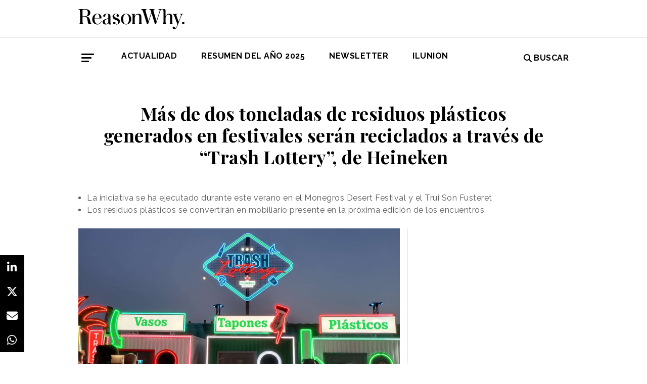

--- FILE ---
content_type: text/html; charset=UTF-8
request_url: https://www.reasonwhy.es/actualidad/heineken-trash-lotery-reciclaje-plastico-festivales-musica
body_size: 9243
content:
<!DOCTYPE html>
<html lang="es">
    <head>
        <meta charset="utf-8"/>
        <title>Más de dos toneladas de residuos plásticos generados en festivales serán reciclados a través de “Trash Lottery”, de Heineken</title>
        <meta name="viewport" content="width=device-width, initial-scale=1">
            <link rel="apple-touch-icon" sizes="180x180" href="/build/images/apple-touch-icon.png">
    <link rel="icon" type="image/png" sizes="32x32" href="/build/images/favicon-32x32.png">
    <link rel="icon" type="image/png" sizes="16x16" href="/build/images/favicon-16x16.png">
    <meta name="theme-color" content="#ffffff">
            <meta name="lang" content="es">
<link rel="canonical" href=""/>
<!-- Primary Meta Tags -->
<meta name="title" content="Más de dos toneladas de residuos plásticos generados en festivales serán reciclados a través de “Trash Lottery”, de Heineken"/>
<meta name="description" content="Heineken asegura haber ayudado al reciclaje de más de dos toneladas de plástico a través de la iniciativa Trash Lotery."/>
<meta name="keywords" content="heineken, heineken trash lotery, heineken sostenibilidad, heineken reciclaje, heineken festivales música, heineken reciclaje festivales música, heineken trash lotery reciclaje"/>
<!-- Open Graph / Facebook -->
<meta property="og:site_name" content="Reason Why"/>
<meta property="og:type" content="article"/>
<meta property="og:url" content="https://www.reasonwhy.es/actualidad/heineken-trash-lotery-reciclaje-plastico-festivales-musica"/>
<meta property="og:title" content="Heineken ha facilitado el reciclaje de 2 toneladas de plástico en festivales"/>
<meta property="og:description" content="La iniciativa &quot;Trash Lotery&quot; se ha ejecutado durante este verano en el Monegros Desert Festival y el Trui Son Fusteret."/>
<meta property="og:image:width" content="1200"/>
<meta property="og:image:height" content="627"/>
<meta property="og:image" content="https://www.reasonwhy.es/media/cache/destacada/heineken-trash-lotery-reciclaje.jpg"/>

<!-- Twitter -->
<meta name="twitter:site" content="@ReasonWhy"/>
<meta name="twitter:card" content="summary_large_image"/>
<meta name="twitter:url" content="https://www.reasonwhy.es/actualidad/heineken-trash-lotery-reciclaje-plastico-festivales-musica"/>
<meta name="twitter:title" content="Heineken ha facilitado el reciclaje de 2 toneladas de plástico en festivales"/>
<meta name="twitter:description" content="La iniciativa &quot;Trash Lotery&quot; se ha ejecutado durante este verano en el Monegros Desert Festival y el Trui Son Fusteret."/>
<meta name="twitter:image" content="https://www.reasonwhy.es/media/cache/tuitcard/media/library/heineken-trash-lotery-reciclaje.jpg"/>
<!-- Itemprop -->
<meta itemprop="image" content="/media/cache/destacada/heineken-trash-lotery-reciclaje.jpg"/>

                    <link rel="stylesheet" href="/build/vendors~cms~front~front_serie.03f13691.css"><link rel="stylesheet" href="/build/front~front_serie.e8f9f62d.css">

    <link href='https://cdn.knightlab.com/libs/soundcite/latest/css/player.css' rel='stylesheet' type='text/css'>
                
            <!-- Google Tag Manager -->
        <script>(function (w, d, s, l, i) {
                w[l] = w[l] || [];
                w[l].push({
                    'gtm.start':
                        new Date().getTime(), event: 'gtm.js'
                });
                var f = d.getElementsByTagName(s)[0],
                    j = d.createElement(s), dl = l != 'dataLayer' ? '&l=' + l : '';
                j.async = true;
                j.src =
                    'https://www.googletagmanager.com/gtm.js?id=' + i + dl;
                f.parentNode.insertBefore(j, f);
            })(window, document, 'script', 'dataLayer', 'GTM-59X2235Q');</script>
        <!-- End Google Tag Manager -->
        <script type="text/javascript">
            (function (c, l, a, r, i, t, y) {
                c[a] = c[a] || function () {
                    (c[a].q = c[a].q || []).push(arguments)
                };
                t = l.createElement(r);
                t.async = 1;
                t.src = "https://www.clarity.ms/tag/" + i;
                y = l.getElementsByTagName(r)[0];
                y.parentNode.insertBefore(t, y);
            })(window, document, "clarity", "script", "g815nyfmst");
        </script>
    
    <script type="text/javascript" src="https://cdn.jsdelivr.net/npm/lozad/dist/lozad.min.js"></script>
    <script type='text/javascript' src='https://cdn.knightlab.com/libs/soundcite/latest/js/soundcite.min.js'></script>
        <script type="application/ld+json">
        {
            "@context": "http://schema.org",
            "@type": "NewsArticle",
            "url": "https://www.reasonwhy.es/actualidad/heineken-trash-lotery-reciclaje-plastico-festivales-musica",
            "headline": "Más de dos toneladas de residuos plásticos generados en festivales serán reciclados a través de “Trash Lottery”, de Heineken",
            "isAccessibleForFree": "true",
            "mainEntityOfPage":
                {
                    "@type": "WebPage",
                    "@id": "https://www.reasonwhy.es/actualidad/heineken-trash-lotery-reciclaje-plastico-festivales-musica"
                },
            "image":
                {
                    "@type": "ImageObject",
                    "url": "https://www.reasonwhy.es/media/library/heineken-trash-lotery-reciclaje.jpg",
                    "height": "1080",
                    "width": "1920"
                },
            "datePublished": "13/09/2023",
            "author":
                {
                    "@type": "Person",
                    "name": "Reason Why",
                    "url":"https://www.reasonwhy.es"
                },
           "publisher":
                {
                    "@type": "Organization",
                    "name": "Reason Why",
                    "url":"https://www.reasonwhy.es",
                    "sameAs":
                        [
                            "https://www.instagram.com/reason_why/",
                            "https://twitter.com/ReasonWhy"
                        ],

                    "logo":
                        {
                            "@type": "ImageObject",
                            "url": "https://www.reasonwhy.es/build/images/logo_reason_why_blanco.svg"

                            }
                    },
                "description": "Durante este verano Heineken ha llevado sus esfuerzos sostenibles a algunos de los festivales de ",
                "articleBody":"Durante este verano Heineken ha llevado sus esfuerzos sostenibles a algunos de los festivales de música que se han celebrado en nuestro país. A través de la iniciativa “Trash Lotery”, ideada por la agencia creativa LePub, ha incentivado el reciclaje de residuos plásticos brindando la oportunidad de obtener premios diversos y, de esta forma, ha convertido el cotidiano gesto de tirar la basura en eventos en una acción divertida.&amp;nbsp;Lo ha hecho en el Monegros Desert Festival, celebrado en Aragón, y en cuatro eventos musicales en Trui Son Fusteret, en Mallorca. En total, en ambos eventos, los aficionados a la música en directo han ayudado a dar una segunda vida a más de dos toneladas de vasos, tapones y otros tipos de plásticos, según ha compartido la compañía en un comunicado.&amp;nbsp;“El éxito de la iniciativa reside en que Heineken® ha conseguido integrar el reciclaje como un contenido atractivo de los que ofrece el festival, motivando la participación masiva con incentivos relacionados con el mismo”, ha señalado Joaquín Cabos, Director del Monegros Desert Festival.&amp;nbsp;Tal y como indica Heineken compartiendo datos relativos a 2022, en solo 22 horas cada asistente a dicho festival generó más de 1,2 kilos de residuos, lo que supone más de 1.000 kg de basura en total. Pero con la iniciativa de la marca cervecera en este 2023 se ha conseguido el reciclaje de más de una cuarta parte de esos residuos, un plástico reciclado con los que se generará mobiliario para la edición del festival del año que viene.&amp;nbsp;En el caso del Trui Son Fusteret, la compañía ha colaborado con la empresa de gestión de residuos Adalmo para llevar a cabo el reciclaje de más de dos toneladas de plástico. Y Heineken entiende todo ello como “una muestra tangible de la circularidad del plástico que servirá de reclamo para conseguir cada año más gentes que se una a la iniciativa”.&amp;nbsp;Veronica Sica, Responsable de la marca Heineken en España valora positivamente la acogida de “Trash Lotery” este año y asegura que la intención de la compañía es ampliar el alcance y estar presentes en un mayor número de eventos en 2024. El objetivo, según ha expresado, es fomentar &quot;un ocio responsable que refuerce las prácticas sostenibles de una forma amena y divertida y de esta manera implicar a los consumidores en la importancia del reciclaje con la ambición de aumentar las cifras de residuos obtenidos”.“Trash Lotery” forma parte de un conjunto de acciones puestas en marcha por Heineken este año para fomentar el reciclaje y la circularidad. Entre ellas, la distribución de un millón de vasos circulares para la hostelería, fabricados con un 99% de vidrio reciclado; o el uso de cartón procedente de bosques con certificado FSC, que indica que preserva la biodiversidad.&amp;nbsp;"
            }
    </script>

        
    </head>
    <body class="noticia " >
                    <!-- Google Tag Manager (noscript) -->
        <noscript>
            <iframe src="https://www.googletagmanager.com/ns.html?id=GTM-59X2235Q"
                    height="0" width="0" style="display:none;visibility:hidden"></iframe>
        </noscript>
        <!-- End Google Tag Manager (noscript) -->
    
                        <header id="header">
    
    
    
    <div class="container">
        <h1 class="logo-main text-center text-sm-left">
            <a href="/" rel="home" class="border-0" title="Ir a ReasonWhy Actualidad e Investigación sobre Marketing y Economía Digital">
                <img class="img-fluid" src="/build/images/logotipo_reason_why.svg" alt="ReasonWhy Actualidad e Investigación sobre Marketing y Economía Digital" width="210" />
            </a>
        </h1>
    </div>
    <hr class="hr hr-s-header hr-header d-print-none">
    <div id="menu-toggle" class="pt-3 d-none d-print-none">
    <div class="container">
        <div class="d-flex justify-content-between mb-5">
            <div class="logo">
                <a href="/" class="border-0" rel="home" title="Inicio">
                    <img src="/build/images/logotipo_reason_why.svg" alt="ReasonWhy Actualidad e Investigación sobre Marketing y Economía Digital" width="210" />
                </a>
            </div>
            <button id="cerrar-menu-toggle" class="btn-menu-toggle">
                <i class="fas fa-times fa-2x"></i>
            </button>
        </div>
    </div>
    <div class="container enlaces-menu">
        <div class="secciones">
            <h3 class="text-uppercase font-weight-bold">Secciones</h3>
            <div class="separador"></div>
            <ul class="d-flex flex-column list-unstyled">
                <li>
                    <a href="/actualidad" title="Actualidad">Actualidad</a>
                </li>
                <li>
                    <a href="/podcast" title="Podcast">Podcast</a>
                </li>
                <li>
                    <a href="/opinion" title="Opinión">Opinión</a>
                </li>
                <li>
                    <a href="/reportajes" title="Reportajes">Reportajes</a>
                </li>
                <li>
                    <a href="/especiales" title="Especiales">Especiales</a>
                </li>
            </ul>
        </div>
        <div class="categorias">
            <h3 class="text-uppercase font-weight-bold">Temas del momento</h3>
            <div class="separador"></div>
            <div class="temas-momento">
                <h5>
    <a href="/noticias-sobre/campanas-de-publicidad">Campañas de Publicidad</a>
</h5>
<h5>
    <a href="/noticias-sobre/anuncios">Anuncios</a>
</h5>
<h5>
    <a href="/noticias-sobre/publicidad">Publicidad</a>
</h5>
<h5>
    <a href="/noticias-sobre/marketing">Marketing</a>
</h5>
<h5>
    <a href="/noticias-sobre/deporte">Deporte</a>
</h5>
<h5>
    <a href="/noticias-sobre/inteligencia-artificial">Inteligencia Artificial</a>
</h5>
<h5>
    <a href="/noticias-sobre/concienciacion">Concienciación</a>
</h5>
<h5>
    <a href="/noticias-sobre/bebidas">Bebidas</a>
</h5>
<h5>
    <a href="/noticias-sobre/comida">Comida</a>
</h5>
<h5>
    <a href="/noticias-sobre/publicidad-exterior">Publicidad Exterior</a>
</h5>

            </div>
        </div>
        <div class="noticias-menu">
            <div class="noticia-menu-container">
                <div class="noticia-menu noticia1">
                
    <article class="base m-lg-0 m-auto w-lg-350px">
                                    <figure>
                    <a href="/actualidad/entrevista-sergio-lopez-ceo-omnicom-production-2026" class="border-0" target="_blank">
                        <img src="/media/cache/normal/sergio-lopez-omnicom-production.jpg" class="img-fluid"
                             alt="Sergio López posando de frente con los brazos cruzados y sonriendo" title="Entrevista a Sergio López, CEO de Omnicom Production" loading="lazy"/>
                    </a>
                        <div class="iconos">
                                                    </div>

                </figure>
                                        <footer class="fecha-autor text-12 mt-4 mb-1">
                <span class="fecha">13/01/2026</span>
                <span class="autor">Natalia Marin</span>
            </footer>
                            <span class="autorPortada text-12">    </span>
                <header>
            <h3 class="title text-22">
                <a href="/actualidad/entrevista-sergio-lopez-ceo-omnicom-production-2026"
                   class="border-0" target="_blank"><p>Sergio López, CEO Global de Omnicom Production: <i>“La producción es el sistema que conecta creatividad, medios y negocio”</i></p></a>
            </h3>
                    </header>
    </article>


                </div>
                <div class="noticia-menu noticia2">
                
    <article class="base m-lg-0 m-auto w-lg-350px">
                                    <figure>
                    <a href="/actualidad/javier-lopez-valcarcel-ritmia-podcast-nova-markteing-leaders" class="border-0" target="_blank">
                        <img src="/media/cache/normal/nova-marketing-leaders-ritmia.jpg" class="img-fluid"
                             alt="Logotipo de la asociación Ritmia" title="Ritmia, el proyecto solidario que lucha contra la muerte súbita infantil con &quot;optimismo inteligente&quot;" loading="lazy"/>
                    </a>
                        <div class="iconos">
                                </div>

                </figure>
                                        <footer class="fecha-autor text-12 mt-4 mb-1">
                <span class="fecha">15/01/2026</span>
                <span class="autor">Redacción</span>
            </footer>
                            <span class="autorPortada text-12">    </span>
                <header>
            <h3 class="title text-22">
                <a href="/actualidad/javier-lopez-valcarcel-ritmia-podcast-nova-markteing-leaders"
                   class="border-0" target="_blank"><p>Ritmia, el proyecto solidario que lucha contra la muerte súbita infantil con “optimismo inteligente”</p></a>
            </h3>
                    </header>
    </article>


                </div>
            </div>
        </div>
    </div>
    
    <div class="social py-4">
        <div class="container">
            <div class="row">
                <div class="social-content">
                    <div class="rrss">
                        <a href="http://open.spotify.com/show/3HV7k3We2ViSh9yUcuQvei?si=BwzE6WmtQReLpD3zGdICCA" target="_blank" class="social mx-2" style="background: #000;color: #fff;border-radius: 50%;display: flex;justify-content: center;align-items: center;"><i class="fab fa-spotify" style="color: #fff;font-size: 22px;"></i></a>
                        <a href="http://www.linkedin.com/company/reasonwhy-es" target="_blank" class="social mx-2" style="background: #000;color: #fff;border-radius: 50%;display: flex;justify-content: center;align-items: center;"><i class="fab fa-linkedin-in" style="color: #fff;font-size: 22px;"></i></a>
                        <a href="https://twitter.com/intent/follow?source=followbutton&variant=1.0&screen_name=ReasonWhy" target="_blank" class="social mx-2" style="background: #000;color: #fff;border-radius: 50%;display: flex;justify-content: center;align-items: center;"><i class="fa-brands fa-x-twitter" style="color: #fff;font-size: 22px;margin-left: 2px;"></i></a>
                    </div>
                    <a href="https://reasonwhynewsletter.paperform.co/" class="enlace-header">suscríbete a la newsletter</a>
                    <div class="enlaces-content">
                        <div class="enlaces-column">
                            <a href="/reportaje/oficinas-madrid-reason-why-diseno-arquitectura-interiores" class="enlace-header-small">nosotros</a>
                            <a href="/media/library/dossier_reasonwhy.pdf" class="enlace-header-small">descargar dossier</a>
                        </div>
                        <div class="enlaces-column">
                            <a href="/new-business" class="enlace-header-small">publicidad</a>
                            <a href="/cdn-cgi/l/email-protection#375e59515877455256445859405f4e195244" class="enlace-header-small">contacto</a>
                        </div>
                    </div>
                </div>
            </div>
        </div>
    </div>
</div>

    <div id="header-sticky" class="text-uppercase font-weight-bold align-items-center d-print-none">
    <div class="d-flex header-sticky-content">
        <button id="abrir-menu-toggle-sticky" class="btn-menu-toggle my-3 mr-3 p-0">
            <span class="icon-bar ib-white"></span>
            <span class="icon-bar ib-white ib-mid"></span>
            <span class="icon-bar ib-white ib-bot"></span>
        </button>
        <div class="separador"></div>
        <a href="/" rel="home" class="m-3 border-0 logo-sticky" title="Ir a ReasonWhy Actualidad e Investigación sobre Marketing y Economía Digital">
            <img src="/build/images/logo_reason_why_blanco.svg" alt="ReasonWhy Actualidad e Investigación sobre Marketing y Economía Digital" width="210" />
        </a>
    </div>
</div>

    <div id="menu" class="container text-uppercase font-weight-bold pb-4 mt-4 d-print-none">
    <button id="abrir-menu-toggle" class="btn-menu-toggle">
        <span class="icon-bar"></span>
        <span class="icon-bar ib-mid"></span>
        <span class="icon-bar ib-bot"></span>
    </button>
    <ul class="d-none d-md-flex list-unstyled menu">
        
    <li>
                <a id="menu" target="_blank"  href="https://www.reasonwhy.es/actualidad" style="color: #000000;">
           <label>Actualidad </label>
        </a>
            </li>
    <li>
                <a id="menu" target="_blank"  href="https://www.reasonwhy.es/resumen-ano-2025" style="color: #000000;">
           <label>RESUMEN DEL AÑO 2025 </label>
        </a>
            </li>
    <li>
                <a id="menu" target="_blank"  href="https://reasonwhynewsletter.paperform.co/?utm-source=menu" style="color: #000000;">
           <label>Newsletter </label>
        </a>
            </li>
    <li>
                <a id="menu" target="_blank"  href="https://www.reasonwhy.es/actualidad/documental-asi-se-hizo-cambiando-forma-ver-valor-decimo-aniversario-ilunion" style="color: #000000;">
           <label>ILUNION </label>
        </a>
            </li>

    </ul>
    <form action="/buscador" id="buscador" class="buscador-form container d-flex align-items-center" method="get">
        <i class="fas fa-search fa-2x mr-4"></i>
        <input type="search" id="busqueda" class="busqueda-input" name="busqueda" placeholder="Buscar noticias" autocomplete="off"/>
    </form>
    <label for="busqueda" class="ml-auto d-flex align-items-center my-auto">
        <i class="fas fa-search mr-1"></i> Buscar
    </label>
</div>
    </header>

                <div id="main">
            <div id="scroll-wrapper">
                    


<div class="super-container">
                        
                <div class="container-full-noticia ">
                
                                        
                                        <article
                            class="container noticia  "
                            data-id="24993" id="24993"
                            data-publicidad=""
                            data-title="Más de dos toneladas de residuos plásticos generados en festivales serán reciclados a través de “Trash Lottery”, de Heineken"
                            data-path="/actualidad/heineken-trash-lotery-reciclaje-plastico-festivales-musica"
                            data-description="Heineken asegura haber ayudado al reciclaje de más de dos toneladas de plástico a través de la iniciativa &quot;Trash Lotery&quot;.">
                                                                                                                                                                                                                                                            <div class="noticia-content">
                                        <h1 class="h1 title text-center font-weight-bold mx-5 mb-5 pt-5" itemprop="name">
    <p>Más de dos toneladas de residuos plásticos generados en festivales serán reciclados a través de “Trash Lottery”, de Heineken</p>
</h1>
<div class="subtitle mb-4">
            <ul><li>La iniciativa se ha ejecutado durante este verano en el Monegros Desert Festival y el Trui Son Fusteret</li><li>Los residuos plásticos se convertirán en mobiliario presente en la próxima edición de los encuentros</li></ul>
    </div>
<!-- /.subtitle -->
                                        <div class="row">
                                            <div class="col-sm-8 hr-vertical">
                                                    <div class="mb-3">
                        <img src="/media/cache/destacada/heineken-trash-lotery-reciclaje.jpg" class="img-fluid" alt="Trash Lotery, de Heineken" title="Más de dos toneladas de residuos plásticos generados en festivales serán reciclados a través de “Trash Lottery”, de Heineken" loading="lazy" />
                </div>

<div class="mb-3 d-flex flex-wrap text-12 text-muted">
        <span class="mr-1" itemprop="author" itemscope="itemscope" itemtype="http://schema.org/Organization">
        Redacción
    </span>
        <div itemprop="datePublished" content="13/09/2023 · 09:50"> 13/09/2023 · 09:50 </div>
    </div>
<div class="cuerpo" itemprop="articleBody">
            <p>Durante este verano <a href="https://www.reasonwhy.es/noticias-sobre/heineken"><strong>Heineken</strong></a> ha llevado sus esfuerzos sostenibles a algunos de los festivales de música que se han celebrado en nuestro país. A través de la iniciativa <strong>“Trash Lotery”,</strong> ideada por la agencia creativa <strong>LePub</strong>, ha incentivado el reciclaje de residuos plásticos brindando la oportunidad de obtener premios diversos y, de esta forma, ha convertido el cotidiano gesto de tirar la basura en eventos en una acción divertida.&nbsp;</p><div class="sumario"><p>La iniciativa ha ayudado a reciclar vasos, tapones y otros plásticos durante los festivales de música</p></div><p>Lo ha hecho en el <strong>Monegros Desert Festival,</strong> celebrado en Aragón, y en cuatro eventos musicales en<strong> Trui Son Fusteret,</strong> en Mallorca. En total, en ambos eventos, los aficionados a la música en directo han ayudado a dar una segunda vida a más de dos toneladas de vasos, tapones y otros tipos de plásticos, según ha compartido la compañía en un comunicado.&nbsp;</p><p>“<span style="color:hsl(0,0%,60%);"><i>El éxito de la iniciativa reside en que Heineken® ha conseguido integrar el reciclaje como un contenido atractivo de los que ofrece el festival, motivando la participación masiva con incentivos relacionados con el mismo</i></span>”, ha señalado Joaquín Cabos, Director del Monegros Desert Festival.&nbsp;</p><p>Tal y como indica Heineken compartiendo datos relativos a 2022, en solo 22 horas cada asistente a dicho festival generó más de 1,2 kilos de residuos, lo que supone más de 1.000 kg de basura en total. Pero con la iniciativa de la marca cervecera en este 2023 se ha conseguido el <strong>reciclaje de más de una cuarta parte de esos res</strong>iduos, un plástico reciclado con los que se generará mobiliario para la edición del festival del año que viene.&nbsp;</p><p>En el caso del Trui Son Fusteret, la compañía ha colaborado con la empresa de gestión de residuos Adalmo para llevar a cabo el reciclaje de más de <strong>dos toneladas de plástico</strong>. Y Heineken entiende todo ello como “<span style="color:hsl(0,0%,60%);"><i>una muestra tangible de la circularidad del plástico que servirá de reclamo para conseguir cada año más gentes que se una a la iniciativa</i></span>”.&nbsp;</p><div class="galeria"><span class="entity-slider" hidden="hidden">{"id":937,"nombre":"Heineken - Trash Lotery","ancho":"9:16","imagenes":[{"path":"media/library/trash-lottery-heineken-1.jpg","pie":null},{"path":"media/library/trash-lottery-heineken-2.jpg","pie":null}]}</span><div class="galeria-container" id="937" data-ancho="9:16"><div class="slider-item"><figure class="image"><img src="/media/library/trash-lottery-heineken-1.jpg"></figure><p>&nbsp;</p></div><div class="slider-item"><figure class="image"><img src="/media/library/trash-lottery-heineken-2.jpg"></figure><p>&nbsp;</p></div></div></div><p>Veronica Sica, Responsable de la marca Heineken en España valora positivamente la acogida de “Trash Lotery” este año y asegura que la intención de la compañía es ampliar el alcance y <strong>estar presentes en un mayor número de eventos en 2024.</strong> El objetivo, según ha expresado, es fomentar "<span style="color:hsl(0,0%,60%);"><i>un ocio responsable que refuerce las prácticas sostenibles de una forma amena y divertida y de esta manera implicar a los consumidores en la importancia del reciclaje con la ambición de aumentar las cifras de residuos obtenidos</i></span>”.</p><p>“Trash Lotery” forma parte de un conjunto de acciones puestas en marcha por Heineken este año para <strong>fomentar el reciclaje y la circularidad. </strong>Entre ellas, la distribución de un millón de vasos circulares para la hostelería, fabricados con un 99% de vidrio reciclado; o el uso de cartón procedente de bosques con certificado FSC, que indica que preserva la biodiversidad.&nbsp;</p>
            </div>

    <script data-cfasync="false" src="/cdn-cgi/scripts/5c5dd728/cloudflare-static/email-decode.min.js"></script><script>
        function ocultarDegradado(el) {
            Degradado.ocultarDegradado(el);
        }
    </script>

                                                
                                                                                                    <div class="section-tags mt-5 mb-3 padding-15 text-14 d-none d-sm-block">
    <span class="font-weight-bold text-uppercase d-print-none">Etiquetas de </span>
    <span class="font-weight-bold font-italic d-print-none">"Más de dos toneladas de residuos plásticos generados en festivales serán reciclados a través de “Trash Lottery”, de Heineken"</span>
    <div class="tags mt-3">
                                <a href="/noticias-sobre/heineken" class="tag btn ml-3 mb-3 px-2 text-14">Heineken</a>
                                            <a href="/noticias-sobre/eventos" class="tag btn ml-3 mb-3 px-2 text-14">Eventos</a>
                                            <a href="/noticias-sobre/musica" class="tag btn ml-3 mb-3 px-2 text-14">Música</a>
                                            <a href="/noticias-sobre/bebidas" class="tag btn ml-3 mb-3 px-2 text-14">Bebidas</a>
                                                                <a href="/noticias-sobre/plasticos" class="tag btn ml-3 mb-3 px-2 text-14">Plásticos</a>
                                            <a href="/noticias-sobre/sostenibilidad" class="tag btn ml-3 mb-3 px-2 text-14">Sostenibilidad</a>
                                            <a href="/noticias-sobre/proposito" class="tag btn ml-3 mb-3 px-2 text-14">Propósito</a>
                        </div>
</div>

                                                                                            </div>
                                            <!-- /.col-sm-8 -->
                                            <div class="col-sm-4 d-none d-sm-flex relacionadas flex-column d-print-none">
                                                <div class="related-news related-news-lateral mb-4">
                                                    

                                                </div>
                                                <div class="roba-paginas-nodo">
                                                                                                                                                                        
                                                            
                                                                                                                
                                                                                                                      
  <div class="publi-noticia-ROBA2STICKY">  
   
          
              <iframe width="560" height="315" src="https://www.youtube.com/embed/8z29Pat_GK4?si=VqYqBMtLz-p5uufQ" title="YouTube video player" frameborder="0" allow="accelerometer; autoplay; clipboard-write; encrypted-media; gyroscope; picture-in-picture; web-share" referrerpolicy="strict-origin-when-cross-origin" allowfullscreen></iframe> 
       
      </div> 

                                                                                                                                                            </div>
                                            </div>
                                            <!-- /.col-sm-4 -->
                                        </div>
                                        <!-- /.row -->
                                                                                                                        <!-- /.row -->
                                    </div>
                                                                                                                                                                                                                    </article>
                                                                                            </div>
                <div class="rrss-share">
                    <div class="rrss-share-container">
                        <a href="https://www.linkedin.com/sharing/share-offsite/?url=https://www.reasonwhy.es/actualidad/heineken-trash-lotery-reciclaje-plastico-festivales-musica"
                           target="_blank" class="share linkedin"><i class="fab fa-linkedin-in"></i></a>
                        <a href="https://twitter.com/intent/tweet/?via=ReasonWhy&text=Más de dos toneladas de residuos plásticos generados en festivales serán reciclados a través de “Trash Lottery”, de Heineken&url=https://www.reasonwhy.es/actualidad/heineken-trash-lotery-reciclaje-plastico-festivales-musica"
                           target="_blank" class="share twitter"><i class="fa-brands fa-x-twitter"></i></a>
                        <a href="/cdn-cgi/l/email-protection#[base64]" title="Compartir por Email" target="_blank" class="share email"><i
                                    class="fa fa-envelope"></i></a>
                        <a href="https://api.whatsapp.com/send?text=https://www.reasonwhy.es/actualidad/heineken-trash-lotery-reciclaje-plastico-festivales-musica"
                           target="_blank" class="share whatsapp"><i class="fab fa-whatsapp"></i></a>
                    </div>
                </div>
                <div class="edit-botones">
                    <div class="edit-container-botones">
                                                                    </div>
                </div>
                                
            
        </div>
    
    

    


            </div>
    </div>
    <!-- /#main -->
                
        <footer id="footer" class="d-print-none">
    <div class="container">
        <div class="row">
            <div class="col-lg-3 col-md-12 text-center mb-4">
                <span rel="home" title="Inicio">
                    <img class="img-fluid" id="logo_footer" src="/build/images/rw_negro_footer.png" alt="Inicio" />
                </span>
            </div>
                        <div class="col-lg-3 col-md-6">
            <ul class="list-unstyled text-lg-left text-center">
                                                                    <a target="_blank"  href="/new-business" class="btn btn-white mb-3 btn-footer" style="color:#000000;">New Business y Publicidad</a>
                                                            </ul>
        </div>
                <div class="col-lg-3 col-md-6">
            <ul class="list-unstyled text-lg-left text-center">
                                                                    <a href="/cdn-cgi/l/email-protection#e69483828785858f8988a6948387958988918e9fc88395" class="btn btn-white mb-3 btn-footer" style="color:#000000;">Contacto</a>
                                                            </ul>
        </div>
        
        </div>
        <hr>
        <div class="pb-2 text-center">
            <span class="mr-2">&copy 2026 Reason Why</span>
        </div>
        <div class="pb-2 text-center">
            <strong>Dirección:</strong> <span>Calle Antonio Pirala 29. Madrid, 28017</span>
        </div>
        <div class="pb-3 text-center">
            <strong>Teléfono:</strong> <span>91 8057172</span>
        </div>
    </div>
</footer>

                
        
    
              
  <div class="publi-noticia-FALDONINTERIOR">  
   
          
              <head>
  <meta charset="UTF-8">
  <style>
    .hidden {
      position: absolute;
      visibility: hidden;
      pointer-events: none;
    }
  </style>
</head>

<body>
  <img src="/media/publicidad/banner-suscribete-newsletter-mobile.png" alt="Abrir Formulario" style="width:100%; height:auto; cursor:pointer;" onclick="this.nextElementSibling.click();">
  <button class="hidden" data-paperform-id="ugbya2aq" data-popup-button="1">Click</button>

  <script data-cfasync="false" src="/cdn-cgi/scripts/5c5dd728/cloudflare-static/email-decode.min.js"></script><script>
    if (!window.__paperformInjected) {
      window.__paperformInjected = true;
      var script = document.createElement('script');
      script.src = "https://paperform.co/__embed.min.js";
      document.body.appendChild(script);
    }
  </script>
<script defer src="https://static.cloudflareinsights.com/beacon.min.js/vcd15cbe7772f49c399c6a5babf22c1241717689176015" integrity="sha512-ZpsOmlRQV6y907TI0dKBHq9Md29nnaEIPlkf84rnaERnq6zvWvPUqr2ft8M1aS28oN72PdrCzSjY4U6VaAw1EQ==" data-cf-beacon='{"version":"2024.11.0","token":"e792700094254d529e01cac7a2c76633","r":1,"server_timing":{"name":{"cfCacheStatus":true,"cfEdge":true,"cfExtPri":true,"cfL4":true,"cfOrigin":true,"cfSpeedBrain":true},"location_startswith":null}}' crossorigin="anonymous"></script>
</body> 
       
      </div> 

        <div class="rrss-share rrss-share-mobile">
        <div class="rrss-share-container">
            <a class="share-linkedin"
               href="http://www.linkedin.com/shareArticle?mini=1&url=https://www.reasonwhy.es/actualidad/heineken-trash-lotery-reciclaje-plastico-festivales-musica&title=Más de dos toneladas de residuos plásticos generados en festivales serán reciclados a través de “Trash Lottery”, de Heineken&source=https://www.reasonwhy.es/actualidad/heineken-trash-lotery-reciclaje-plastico-festivales-musica"
               target="_blank" class="share linkedin"><i class="fab fa-linkedin-in"></i></a>
            <a class="share-twitter"
               href="https://twitter.com/intent/tweet/?via=ReasonWhy&text=Más de dos toneladas de residuos plásticos generados en festivales serán reciclados a través de “Trash Lottery”, de Heineken&url=https://www.reasonwhy.es/actualidad/heineken-trash-lotery-reciclaje-plastico-festivales-musica"
               target="_blank" class="share twitter"><i class="fa-brands fa-x-twitter"></i></a>
            <a class="share-mail" href="/cdn-cgi/l/email-protection#[base64]" title="Compartir por Email" target="_blank" class="share email"><i class="fa fa-envelope"></i></a>
            <a class="share-whatsapp"
               href="https://api.whatsapp.com/send?text=https://www.reasonwhy.es/actualidad/heineken-trash-lotery-reciclaje-plastico-festivales-musica"
               target="_blank" class="share whatsapp"><i class="fab fa-whatsapp"></i></a>
        </div>
    </div>
            
                <script data-cfasync="false" src="/cdn-cgi/scripts/5c5dd728/cloudflare-static/email-decode.min.js"></script><script src="/build/runtime.6e3f3c3a.js"></script><script src="/build/vendors~cms~front~front_serie.052d71a9.js"></script><script src="/build/cms~front~front_serie.eac206f8.js"></script><script src="/build/front~front_serie.bb81578f.js"></script><script src="/build/front.4d6110e5.js"></script>
    <script>
        document.addEventListener('DOMContentLoaded', function() {
            const links = document.querySelectorAll('.noticia-content a');

            links.forEach(function(link) {
                link.setAttribute('target', '_blank');
            });
        });
    </script>
    </body>
</html>

--- FILE ---
content_type: text/css
request_url: https://www.reasonwhy.es/build/front~front_serie.e8f9f62d.css
body_size: 194492
content:
@import url(https://fonts.googleapis.com/css2?family=Oswald:wght@300;400&family=Playfair+Display:ital,wght@0,400;0,700;1,400;1,700&family=Raleway:ital,wght@0,400;0,700;0,800;1,400;1,700;1,800&family=Pontano+Sans&display=swap);
.mobile-banner {
    display: none;
    position: fixed;
    bottom: 0;
    left: 0;
    width: 100%;
    z-index: 1000;
    transition: transform 0.3s ease;
}

.mobile-banner img {
    width: 100%;
    height: auto;
}

#cajadecontenido {
    overflow-x: hidden;
    max-width: 100%;
}

/* ajustes espesificaciones javier */
#rw-banner {
    position: fixed;
    top: 220px;
    right: 0;
    width: 100vw;/* ajustes tamano banner*/
    z-index: 99999;
}




.rw-article-title-link {
    text-decoration: none;
    color: #000;
}

.rw-article-title-link:hover {
    color: inherit;
    text-decoration: none;
}
/* ajustes espesificaciones javier */
.rw-separator-principal {
    max-width: 80%;
    /* se elimino margen */
}

.rw-separator {
    border-top: 1px solid rgba(0, 0, 0, 0.1);
    margin: 20px 0;
}

/* ajustes espesificaciones javier */
.rw-title-special {
    font-size: 3.4rem; /*aumento de tamano fuente */
    font-weight: bold;
    margin-bottom: 10px;
    font-family: "Playfair Display", serif !important;
    line-height: 1.2;
    font-style: italic;
    color: #000;
}

.rw-parrafo-descriptivo {
    font-family: "Pontano Sans", sans-serif;
    font-size: 1.1rem;
    margin-bottom: 20px;
}

.rw-article-text {
    font-family: 'Raleway', sans-serif;
    font-size: 1rem;
    color: #5b5b5b;
}

/* ajustes espesificaciones javier */
.rw-article-title {
    font-size: 1.37rem; /*aumento de tamano fuente */
    margin-bottom: 1rem;
    font-family: 'Playfair Display', serif;
}

.rw-fecha-autor {
    font-size: 0.75rem;
    color: #999;
    margin-bottom: 0 !important;
    font-family: "Oswald", sans-serif;
}

.rw-fecha-autor .autor:before {
    content: "·";
    margin-right: 4px;
}


/* ajustes espesificaciones javier */
.rw-first-colum-div {
    margin-left: 40px;
    margin-right: 40px;
    max-width: 380px; /*aumento de tamano elemento */
}




/* Media Queries */


/* Display Mobile Banner on Small Screens */
@media (max-width: 900px) {
    .mobile-banner {
        display: block;
    }
    .rw-parrafo-descriptivo p {
        display: none;
    }
}



/* Adjustments for 1200px to 1445px */
@media (min-width: 1200px) and (max-width: 1445px) {
    .rw-first-colum-div {
        margin-left: 40px;
        margin-right: 40px;
        min-width: 380px;
    }
    #rw-banner {
        padding: 44px !important;
    }
}

/* Adjustments for 1800px and above */
@media (min-width: 1800px) {
    .rw-first-colum-div {
        max-width: 450px;
    }
    #rw-banner {
        max-width: 300px;
        padding: 20px !important;
    }
    .rw-article-title {
        font-size: 1.375rem;
        line-height: 1.2;
    }
}

/* Adjustments for 2000px and above */
@media (min-width: 2000px) {
    .rw-first-colum-div {
        min-width: 530px;
    }
    #rw-banner {
        max-width: 12vw;
        padding: 20px !important;
    }
}





/* ajustes espesificaciones javier */
@media (max-width: 990px) {
    .rw-title-special {
        font-size: 38px;
        /* eliminado margen en celulares*/
    }
    #rw-content-margin-r {
        margin-right: 1.5rem;
    }
    .rw-title-special h1, .arena-logo, .rw-parrafo-descriptivo {
        display: none;
    }
    .rw-title-special h1 {
        display: block;
        text-align: center;
        font-size: 2.5rem;
    }
    .rw-article-section {
        padding: 10px;
        margin-bottom: 20px;
    }
    #rw-banner {
        display: none;
    }
    .rw-fecha-autor {
        display: flex;
        justify-content: flex-start;
        gap: 10px;
    }
    .rw-article-title {
        font-size: 1.4rem;
        margin-top: 10px;
    }
    .rw-d-flex {
        flex-direction: column;
    }
}

/* Adjustments for 768px to 1200px */
@media (min-width: 768px) and (max-width: 1200px) {
    .rw-d-flex{
        flex-direction: column;
    }
}
@media (max-width: 1190px){
    #rw-banner{
        display: none;
    }
}

@media (min-width: 2200px) {
    .rw-article-title, .rw-parrafo-descriptivo {
        max-width: 100%;
        font-size: 1.4rem;
    }
}
.rw-d-flex{
    display: flex !important;
}

.rw-mb-4{
    margin-bottom: 1.5rem !important;
}

.rw-mt-5{
    margin-top: 3rem !important;
}



/* <!-- Ajustes toogle menu  2--> */


/* Estilos generales para desktop (todo visible) */
.rw-toggle-content {
    display: block;
}

.rw-toggle-arrow {
    display: none; /* Ocultar flecha en desktop */
}

/* Solo en versión móvil ocultamos el contenido inicialmente */
@media (max-width: 900px) {
    .rw-toggle-content, #cajadecontenido > div > div > div.rw-first-colum-div > p {
        display: none; /* Ocultar el contenido en móviles por defecto */
    }

    /* Estilo para el contenedor del título y la flecha en móviles */
    .rw-toggle-header {
        cursor: pointer;
        display: flex;
        flex-direction: column;
        align-items: flex-start; /* Alinear a la izquierda */
    }

    /* Título en móviles */
    .rw-title-special {
        margin: 0;
    }

    .rw-toggle-arrow {
        display: inline-block;
        font-size: 1.5rem;
        text-align: left;
        transition: transform 0.3s ease;
        position: relative;
        margin-right: 10px; /* Espacio entre la flecha y la línea */
    }

    .rw-toggle-arrow::after {
        content: '';
        display: inline-block;
        width: 250px; /* Ajusta este ancho según sea necesario */
        height: 1px;
        background-color: #ccc;
        vertical-align: middle;
        margin-left: 8px; /* Espacio opcional entre la flecha y la línea */
    }



    /* Clase para mostrar el contenido en móviles */
    .rw-toggle-content.show,  #cajadecontenido > div > div > div.rw-first-colum-div > p.show{
        display: block;
        max-width: 100%;
        color: #5b5b5b;
        font-size: 1rem;
        font-family: "Pontano Sans", sans-serif !important;
    }
}

/* <!-- Ajustes toogle menu --> */

@charset "UTF-8";
/*!
 * Bootstrap v4.5.2 (https://getbootstrap.com/)
 * Copyright 2011-2020 The Bootstrap Authors
 * Copyright 2011-2020 Twitter, Inc.
 * Licensed under MIT (https://github.com/twbs/bootstrap/blob/main/LICENSE)
 */
:root {
  --blue: #007bff;
  --indigo: #6610f2;
  --purple: #6f42c1;
  --pink: #e83e8c;
  --red: #dc3545;
  --orange: #fd7e14;
  --yellow: #ffc107;
  --green: #28a745;
  --teal: #20c997;
  --cyan: #17a2b8;
  --white: #fff;
  --gray: #6c757d;
  --gray-dark: #343a40;
  --primary: #007bff;
  --secondary: #6c757d;
  --success: #28a745;
  --info: #17a2b8;
  --warning: #ffc107;
  --danger: #dc3545;
  --light: #f8f9fa;
  --dark: #343a40;
  --breakpoint-xs: 0;
  --breakpoint-sm: 576px;
  --breakpoint-md: 768px;
  --breakpoint-lg: 992px;
  --breakpoint-xl: 1200px;
  --font-family-sans-serif: -apple-system, BlinkMacSystemFont, "Segoe UI", Roboto, "Helvetica Neue", Arial, "Noto Sans", sans-serif, "Apple Color Emoji", "Segoe UI Emoji", "Segoe UI Symbol", "Noto Color Emoji";
  --font-family-monospace: SFMono-Regular, Menlo, Monaco, Consolas, "Liberation Mono", "Courier New", monospace;
}

*,
*::before,
*::after {
  box-sizing: border-box;
}

html {
  font-family: sans-serif;
  line-height: 1.15;
  -webkit-text-size-adjust: 100%;
  -webkit-tap-highlight-color: rgba(0, 0, 0, 0);
}

article, aside, figcaption, figure, footer, header, hgroup, main, nav, section {
  display: block;
}

body {
  margin: 0;
  font-family: -apple-system, BlinkMacSystemFont, "Segoe UI", Roboto, "Helvetica Neue", Arial, "Noto Sans", sans-serif, "Apple Color Emoji", "Segoe UI Emoji", "Segoe UI Symbol", "Noto Color Emoji";
  font-size: 1rem;
  font-weight: 400;
  line-height: 1.5;
  color: #212529;
  text-align: left;
  background-color: #fff;
}

[tabindex="-1"]:focus:not(:focus-visible) {
  outline: 0 !important;
}

hr {
  box-sizing: content-box;
  height: 0;
  overflow: visible;
}

h1, h2, h3, h4, h5, h6 {
  margin-top: 0;
  margin-bottom: 0.5rem;
}

p {
  margin-top: 0;
  margin-bottom: 1rem;
}

abbr[title],
abbr[data-original-title] {
  text-decoration: underline;
  text-decoration: underline dotted;
  cursor: help;
  border-bottom: 0;
  text-decoration-skip-ink: none;
}

address {
  margin-bottom: 1rem;
  font-style: normal;
  line-height: inherit;
}

ol,
ul,
dl {
  margin-top: 0;
  margin-bottom: 1rem;
}

ol ol,
ul ul,
ol ul,
ul ol {
  margin-bottom: 0;
}

dt {
  font-weight: 700;
}

dd {
  margin-bottom: 0.5rem;
  margin-left: 0;
}

blockquote {
  margin: 0 0 1rem;
}

b,
strong {
  font-weight: bolder;
}

small {
  font-size: 80%;
}

sub,
sup {
  position: relative;
  font-size: 75%;
  line-height: 0;
  vertical-align: baseline;
}

sub {
  bottom: -0.25em;
}

sup {
  top: -0.5em;
}

a {
  color: #007bff;
  text-decoration: none;
  background-color: transparent;
}
a:hover {
  color: #0056b3;
  text-decoration: underline;
}

a:not([href]):not([class]) {
  color: inherit;
  text-decoration: none;
}
a:not([href]):not([class]):hover {
  color: inherit;
  text-decoration: none;
}

pre,
code,
kbd,
samp {
  font-family: SFMono-Regular, Menlo, Monaco, Consolas, "Liberation Mono", "Courier New", monospace;
  font-size: 1em;
}

pre {
  margin-top: 0;
  margin-bottom: 1rem;
  overflow: auto;
  -ms-overflow-style: scrollbar;
}

figure {
  margin: 0 0 1rem;
}

img {
  vertical-align: middle;
  border-style: none;
}

svg {
  overflow: hidden;
  vertical-align: middle;
}

table {
  border-collapse: collapse;
}

caption {
  padding-top: 0.75rem;
  padding-bottom: 0.75rem;
  color: #6c757d;
  text-align: left;
  caption-side: bottom;
}

th {
  text-align: inherit;
}

label {
  display: inline-block;
  margin-bottom: 0.5rem;
}

button {
  border-radius: 0;
}

button:focus {
  outline: 1px dotted;
  outline: 5px auto -webkit-focus-ring-color;
}

input,
button,
select,
optgroup,
textarea {
  margin: 0;
  font-family: inherit;
  font-size: inherit;
  line-height: inherit;
}

button,
input {
  overflow: visible;
}

button,
select {
  text-transform: none;
}

[role=button] {
  cursor: pointer;
}

select {
  word-wrap: normal;
}

button,
[type=button],
[type=reset],
[type=submit] {
  -webkit-appearance: button;
}

button:not(:disabled),
[type=button]:not(:disabled),
[type=reset]:not(:disabled),
[type=submit]:not(:disabled) {
  cursor: pointer;
}

button::-moz-focus-inner,
[type=button]::-moz-focus-inner,
[type=reset]::-moz-focus-inner,
[type=submit]::-moz-focus-inner {
  padding: 0;
  border-style: none;
}

input[type=radio],
input[type=checkbox] {
  box-sizing: border-box;
  padding: 0;
}

textarea {
  overflow: auto;
  resize: vertical;
}

fieldset {
  min-width: 0;
  padding: 0;
  margin: 0;
  border: 0;
}

legend {
  display: block;
  width: 100%;
  max-width: 100%;
  padding: 0;
  margin-bottom: 0.5rem;
  font-size: 1.5rem;
  line-height: inherit;
  color: inherit;
  white-space: normal;
}

progress {
  vertical-align: baseline;
}

[type=number]::-webkit-inner-spin-button,
[type=number]::-webkit-outer-spin-button {
  height: auto;
}

[type=search] {
  outline-offset: -2px;
  -webkit-appearance: none;
}

[type=search]::-webkit-search-decoration {
  -webkit-appearance: none;
}

::-webkit-file-upload-button {
  font: inherit;
  -webkit-appearance: button;
}

output {
  display: inline-block;
}

summary {
  display: list-item;
  cursor: pointer;
}

template {
  display: none;
}

[hidden] {
  display: none !important;
}

h1, h2, h3, h4, h5, h6,
.h1, .h2, .h3, .h4, .h5, .h6 {
  margin-bottom: 0.5rem;
  font-weight: 500;
  line-height: 1.2;
}

h1, .h1 {
  font-size: 2.5rem;
}

h2, .h2 {
  font-size: 2rem;
}

h3, .h3 {
  font-size: 1.75rem;
}

h4, .h4 {
  font-size: 1.5rem;
}

h5, .h5 {
  font-size: 1.25rem;
}

h6, .h6 {
  font-size: 1rem;
}

.lead {
  font-size: 1.25rem;
  font-weight: 300;
}

.display-1 {
  font-size: 6rem;
  font-weight: 300;
  line-height: 1.2;
}

.display-2 {
  font-size: 5.5rem;
  font-weight: 300;
  line-height: 1.2;
}

.display-3 {
  font-size: 4.5rem;
  font-weight: 300;
  line-height: 1.2;
}

.display-4 {
  font-size: 3.5rem;
  font-weight: 300;
  line-height: 1.2;
}

hr {
  margin-top: 1rem;
  margin-bottom: 1rem;
  border: 0;
  border-top: 1px solid rgba(0, 0, 0, 0.1);
}

small,
.small {
  font-size: 80%;
  font-weight: 400;
}

mark,
.mark {
  padding: 0.2em;
  background-color: #fcf8e3;
}

.list-unstyled {
  padding-left: 0;
  list-style: none;
}

.list-inline {
  padding-left: 0;
  list-style: none;
}

.list-inline-item {
  display: inline-block;
}
.list-inline-item:not(:last-child) {
  margin-right: 0.5rem;
}

.initialism {
  font-size: 90%;
  text-transform: uppercase;
}

.blockquote {
  margin-bottom: 1rem;
  font-size: 1.25rem;
}

.blockquote-footer {
  display: block;
  font-size: 80%;
  color: #6c757d;
}
.blockquote-footer::before {
  content: "— ";
}

.img-fluid {
  max-width: 100%;
  height: auto;
}

.img-thumbnail {
  padding: 0.25rem;
  background-color: #fff;
  border: 1px solid #dee2e6;
  border-radius: 0.25rem;
  max-width: 100%;
  height: auto;
}

.figure {
  display: inline-block;
}

.figure-img {
  margin-bottom: 0.5rem;
  line-height: 1;
}

.figure-caption {
  font-size: 90%;
  color: #6c757d;
}

code {
  font-size: 87.5%;
  color: #e83e8c;
  word-wrap: break-word;
}
a > code {
  color: inherit;
}

kbd {
  padding: 0.2rem 0.4rem;
  font-size: 87.5%;
  color: #fff;
  background-color: #212529;
  border-radius: 0.2rem;
}
kbd kbd {
  padding: 0;
  font-size: 100%;
  font-weight: 700;
}

pre {
  display: block;
  font-size: 87.5%;
  color: #212529;
}
pre code {
  font-size: inherit;
  color: inherit;
  word-break: normal;
}

.pre-scrollable {
  max-height: 340px;
  overflow-y: scroll;
}

.container,
.container-fluid,
.container-xl,
.container-lg,
.container-md,
.container-sm {
  width: 100%;
  padding-right: 15px;
  padding-left: 15px;
  margin-right: auto;
  margin-left: auto;
}

@media (min-width: 576px) {
  .container-sm, .container {
    max-width: 540px;
  }
}
@media (min-width: 768px) {
  .container-md, .container-sm, .container {
    max-width: 720px;
  }
}
@media (min-width: 992px) {
  .container-lg, .container-md, .container-sm, .container {
    max-width: 960px;
  }
}
@media (min-width: 1200px) {
  .container-xl, .container-lg, .container-md, .container-sm, .container {
    max-width: 1140px;
  }
}
.row {
  display: flex;
  flex-wrap: wrap;
  margin-right: -15px;
  margin-left: -15px;
}

.no-gutters {
  margin-right: 0;
  margin-left: 0;
}
.no-gutters > .col,
.no-gutters > [class*=col-] {
  padding-right: 0;
  padding-left: 0;
}

.col-xl,
.col-xl-auto, .col-xl-12, .col-xl-11, .col-xl-10, .col-xl-9, .col-xl-8, .col-xl-7, .col-xl-6, .col-xl-5, .col-xl-4, .col-xl-3, .col-xl-2, .col-xl-1, .col-lg,
.col-lg-auto, .col-lg-12, .col-lg-11, .col-lg-10, .col-lg-9, .col-lg-8, .col-lg-7, .col-lg-6, .col-lg-5, .col-lg-4, .col-lg-3, .col-lg-2, .col-lg-1, .col-md,
.col-md-auto, .col-md-12, .col-md-11, .col-md-10, .col-md-9, .col-md-8, .col-md-7, .col-md-6, .col-md-5, .col-md-4, .col-md-3, .col-md-2, .col-md-1, .col-sm,
.col-sm-auto, .col-sm-12, .col-sm-11, .col-sm-10, .col-sm-9, .col-sm-8, .col-sm-7, .col-sm-6, .col-sm-5, .col-sm-4, .col-sm-3, .col-sm-2, .col-sm-1, .col,
.col-auto, .col-12, .col-11, .col-10, .col-9, .col-8, .col-7, .col-6, .col-5, .col-4, .col-3, .col-2, .col-1 {
  position: relative;
  width: 100%;
  padding-right: 15px;
  padding-left: 15px;
}

.col {
  flex-basis: 0;
  flex-grow: 1;
  max-width: 100%;
}

.row-cols-1 > * {
  flex: 0 0 100%;
  max-width: 100%;
}

.row-cols-2 > * {
  flex: 0 0 50%;
  max-width: 50%;
}

.row-cols-3 > * {
  flex: 0 0 33.3333333333%;
  max-width: 33.3333333333%;
}

.row-cols-4 > * {
  flex: 0 0 25%;
  max-width: 25%;
}

.row-cols-5 > * {
  flex: 0 0 20%;
  max-width: 20%;
}

.row-cols-6 > * {
  flex: 0 0 16.6666666667%;
  max-width: 16.6666666667%;
}

.col-auto {
  flex: 0 0 auto;
  width: auto;
  max-width: 100%;
}

.col-1 {
  flex: 0 0 8.3333333333%;
  max-width: 8.3333333333%;
}

.col-2 {
  flex: 0 0 16.6666666667%;
  max-width: 16.6666666667%;
}

.col-3 {
  flex: 0 0 25%;
  max-width: 25%;
}

.col-4 {
  flex: 0 0 33.3333333333%;
  max-width: 33.3333333333%;
}

.col-5 {
  flex: 0 0 41.6666666667%;
  max-width: 41.6666666667%;
}

.col-6 {
  flex: 0 0 50%;
  max-width: 50%;
}

.col-7 {
  flex: 0 0 58.3333333333%;
  max-width: 58.3333333333%;
}

.col-8 {
  flex: 0 0 66.6666666667%;
  max-width: 66.6666666667%;
}

.col-9 {
  flex: 0 0 75%;
  max-width: 75%;
}

.col-10 {
  flex: 0 0 83.3333333333%;
  max-width: 83.3333333333%;
}

.col-11 {
  flex: 0 0 91.6666666667%;
  max-width: 91.6666666667%;
}

.col-12 {
  flex: 0 0 100%;
  max-width: 100%;
}

.order-first {
  order: -1;
}

.order-last {
  order: 13;
}

.order-0 {
  order: 0;
}

.order-1 {
  order: 1;
}

.order-2 {
  order: 2;
}

.order-3 {
  order: 3;
}

.order-4 {
  order: 4;
}

.order-5 {
  order: 5;
}

.order-6 {
  order: 6;
}

.order-7 {
  order: 7;
}

.order-8 {
  order: 8;
}

.order-9 {
  order: 9;
}

.order-10 {
  order: 10;
}

.order-11 {
  order: 11;
}

.order-12 {
  order: 12;
}

.offset-1 {
  margin-left: 8.3333333333%;
}

.offset-2 {
  margin-left: 16.6666666667%;
}

.offset-3 {
  margin-left: 25%;
}

.offset-4 {
  margin-left: 33.3333333333%;
}

.offset-5 {
  margin-left: 41.6666666667%;
}

.offset-6 {
  margin-left: 50%;
}

.offset-7 {
  margin-left: 58.3333333333%;
}

.offset-8 {
  margin-left: 66.6666666667%;
}

.offset-9 {
  margin-left: 75%;
}

.offset-10 {
  margin-left: 83.3333333333%;
}

.offset-11 {
  margin-left: 91.6666666667%;
}

@media (min-width: 576px) {
  .col-sm {
    flex-basis: 0;
    flex-grow: 1;
    max-width: 100%;
  }

  .row-cols-sm-1 > * {
    flex: 0 0 100%;
    max-width: 100%;
  }

  .row-cols-sm-2 > * {
    flex: 0 0 50%;
    max-width: 50%;
  }

  .row-cols-sm-3 > * {
    flex: 0 0 33.3333333333%;
    max-width: 33.3333333333%;
  }

  .row-cols-sm-4 > * {
    flex: 0 0 25%;
    max-width: 25%;
  }

  .row-cols-sm-5 > * {
    flex: 0 0 20%;
    max-width: 20%;
  }

  .row-cols-sm-6 > * {
    flex: 0 0 16.6666666667%;
    max-width: 16.6666666667%;
  }

  .col-sm-auto {
    flex: 0 0 auto;
    width: auto;
    max-width: 100%;
  }

  .col-sm-1 {
    flex: 0 0 8.3333333333%;
    max-width: 8.3333333333%;
  }

  .col-sm-2 {
    flex: 0 0 16.6666666667%;
    max-width: 16.6666666667%;
  }

  .col-sm-3 {
    flex: 0 0 25%;
    max-width: 25%;
  }

  .col-sm-4 {
    flex: 0 0 33.3333333333%;
    max-width: 33.3333333333%;
  }

  .col-sm-5 {
    flex: 0 0 41.6666666667%;
    max-width: 41.6666666667%;
  }

  .col-sm-6 {
    flex: 0 0 50%;
    max-width: 50%;
  }

  .col-sm-7 {
    flex: 0 0 58.3333333333%;
    max-width: 58.3333333333%;
  }

  .col-sm-8 {
    flex: 0 0 66.6666666667%;
    max-width: 66.6666666667%;
  }

  .col-sm-9 {
    flex: 0 0 75%;
    max-width: 75%;
  }

  .col-sm-10 {
    flex: 0 0 83.3333333333%;
    max-width: 83.3333333333%;
  }

  .col-sm-11 {
    flex: 0 0 91.6666666667%;
    max-width: 91.6666666667%;
  }

  .col-sm-12 {
    flex: 0 0 100%;
    max-width: 100%;
  }

  .order-sm-first {
    order: -1;
  }

  .order-sm-last {
    order: 13;
  }

  .order-sm-0 {
    order: 0;
  }

  .order-sm-1 {
    order: 1;
  }

  .order-sm-2 {
    order: 2;
  }

  .order-sm-3 {
    order: 3;
  }

  .order-sm-4 {
    order: 4;
  }

  .order-sm-5 {
    order: 5;
  }

  .order-sm-6 {
    order: 6;
  }

  .order-sm-7 {
    order: 7;
  }

  .order-sm-8 {
    order: 8;
  }

  .order-sm-9 {
    order: 9;
  }

  .order-sm-10 {
    order: 10;
  }

  .order-sm-11 {
    order: 11;
  }

  .order-sm-12 {
    order: 12;
  }

  .offset-sm-0 {
    margin-left: 0;
  }

  .offset-sm-1 {
    margin-left: 8.3333333333%;
  }

  .offset-sm-2 {
    margin-left: 16.6666666667%;
  }

  .offset-sm-3 {
    margin-left: 25%;
  }

  .offset-sm-4 {
    margin-left: 33.3333333333%;
  }

  .offset-sm-5 {
    margin-left: 41.6666666667%;
  }

  .offset-sm-6 {
    margin-left: 50%;
  }

  .offset-sm-7 {
    margin-left: 58.3333333333%;
  }

  .offset-sm-8 {
    margin-left: 66.6666666667%;
  }

  .offset-sm-9 {
    margin-left: 75%;
  }

  .offset-sm-10 {
    margin-left: 83.3333333333%;
  }

  .offset-sm-11 {
    margin-left: 91.6666666667%;
  }
}
@media (min-width: 768px) {
  .col-md {
    flex-basis: 0;
    flex-grow: 1;
    max-width: 100%;
  }

  .row-cols-md-1 > * {
    flex: 0 0 100%;
    max-width: 100%;
  }

  .row-cols-md-2 > * {
    flex: 0 0 50%;
    max-width: 50%;
  }

  .row-cols-md-3 > * {
    flex: 0 0 33.3333333333%;
    max-width: 33.3333333333%;
  }

  .row-cols-md-4 > * {
    flex: 0 0 25%;
    max-width: 25%;
  }

  .row-cols-md-5 > * {
    flex: 0 0 20%;
    max-width: 20%;
  }

  .row-cols-md-6 > * {
    flex: 0 0 16.6666666667%;
    max-width: 16.6666666667%;
  }

  .col-md-auto {
    flex: 0 0 auto;
    width: auto;
    max-width: 100%;
  }

  .col-md-1 {
    flex: 0 0 8.3333333333%;
    max-width: 8.3333333333%;
  }

  .col-md-2 {
    flex: 0 0 16.6666666667%;
    max-width: 16.6666666667%;
  }

  .col-md-3 {
    flex: 0 0 25%;
    max-width: 25%;
  }

  .col-md-4 {
    flex: 0 0 33.3333333333%;
    max-width: 33.3333333333%;
  }

  .col-md-5 {
    flex: 0 0 41.6666666667%;
    max-width: 41.6666666667%;
  }

  .col-md-6 {
    flex: 0 0 50%;
    max-width: 50%;
  }

  .col-md-7 {
    flex: 0 0 58.3333333333%;
    max-width: 58.3333333333%;
  }

  .col-md-8 {
    flex: 0 0 66.6666666667%;
    max-width: 66.6666666667%;
  }

  .col-md-9 {
    flex: 0 0 75%;
    max-width: 75%;
  }

  .col-md-10 {
    flex: 0 0 83.3333333333%;
    max-width: 83.3333333333%;
  }

  .col-md-11 {
    flex: 0 0 91.6666666667%;
    max-width: 91.6666666667%;
  }

  .col-md-12 {
    flex: 0 0 100%;
    max-width: 100%;
  }

  .order-md-first {
    order: -1;
  }

  .order-md-last {
    order: 13;
  }

  .order-md-0 {
    order: 0;
  }

  .order-md-1 {
    order: 1;
  }

  .order-md-2 {
    order: 2;
  }

  .order-md-3 {
    order: 3;
  }

  .order-md-4 {
    order: 4;
  }

  .order-md-5 {
    order: 5;
  }

  .order-md-6 {
    order: 6;
  }

  .order-md-7 {
    order: 7;
  }

  .order-md-8 {
    order: 8;
  }

  .order-md-9 {
    order: 9;
  }

  .order-md-10 {
    order: 10;
  }

  .order-md-11 {
    order: 11;
  }

  .order-md-12 {
    order: 12;
  }

  .offset-md-0 {
    margin-left: 0;
  }

  .offset-md-1 {
    margin-left: 8.3333333333%;
  }

  .offset-md-2 {
    margin-left: 16.6666666667%;
  }

  .offset-md-3 {
    margin-left: 25%;
  }

  .offset-md-4 {
    margin-left: 33.3333333333%;
  }

  .offset-md-5 {
    margin-left: 41.6666666667%;
  }

  .offset-md-6 {
    margin-left: 50%;
  }

  .offset-md-7 {
    margin-left: 58.3333333333%;
  }

  .offset-md-8 {
    margin-left: 66.6666666667%;
  }

  .offset-md-9 {
    margin-left: 75%;
  }

  .offset-md-10 {
    margin-left: 83.3333333333%;
  }

  .offset-md-11 {
    margin-left: 91.6666666667%;
  }
}
@media (min-width: 992px) {
  .col-lg {
    flex-basis: 0;
    flex-grow: 1;
    max-width: 100%;
  }

  .row-cols-lg-1 > * {
    flex: 0 0 100%;
    max-width: 100%;
  }

  .row-cols-lg-2 > * {
    flex: 0 0 50%;
    max-width: 50%;
  }

  .row-cols-lg-3 > * {
    flex: 0 0 33.3333333333%;
    max-width: 33.3333333333%;
  }

  .row-cols-lg-4 > * {
    flex: 0 0 25%;
    max-width: 25%;
  }

  .row-cols-lg-5 > * {
    flex: 0 0 20%;
    max-width: 20%;
  }

  .row-cols-lg-6 > * {
    flex: 0 0 16.6666666667%;
    max-width: 16.6666666667%;
  }

  .col-lg-auto {
    flex: 0 0 auto;
    width: auto;
    max-width: 100%;
  }

  .col-lg-1 {
    flex: 0 0 8.3333333333%;
    max-width: 8.3333333333%;
  }

  .col-lg-2 {
    flex: 0 0 16.6666666667%;
    max-width: 16.6666666667%;
  }

  .col-lg-3 {
    flex: 0 0 25%;
    max-width: 25%;
  }

  .col-lg-4 {
    flex: 0 0 33.3333333333%;
    max-width: 33.3333333333%;
  }

  .col-lg-5 {
    flex: 0 0 41.6666666667%;
    max-width: 41.6666666667%;
  }

  .col-lg-6 {
    flex: 0 0 50%;
    max-width: 50%;
  }

  .col-lg-7 {
    flex: 0 0 58.3333333333%;
    max-width: 58.3333333333%;
  }

  .col-lg-8 {
    flex: 0 0 66.6666666667%;
    max-width: 66.6666666667%;
  }

  .col-lg-9 {
    flex: 0 0 75%;
    max-width: 75%;
  }

  .col-lg-10 {
    flex: 0 0 83.3333333333%;
    max-width: 83.3333333333%;
  }

  .col-lg-11 {
    flex: 0 0 91.6666666667%;
    max-width: 91.6666666667%;
  }

  .col-lg-12 {
    flex: 0 0 100%;
    max-width: 100%;
  }

  .order-lg-first {
    order: -1;
  }

  .order-lg-last {
    order: 13;
  }

  .order-lg-0 {
    order: 0;
  }

  .order-lg-1 {
    order: 1;
  }

  .order-lg-2 {
    order: 2;
  }

  .order-lg-3 {
    order: 3;
  }

  .order-lg-4 {
    order: 4;
  }

  .order-lg-5 {
    order: 5;
  }

  .order-lg-6 {
    order: 6;
  }

  .order-lg-7 {
    order: 7;
  }

  .order-lg-8 {
    order: 8;
  }

  .order-lg-9 {
    order: 9;
  }

  .order-lg-10 {
    order: 10;
  }

  .order-lg-11 {
    order: 11;
  }

  .order-lg-12 {
    order: 12;
  }

  .offset-lg-0 {
    margin-left: 0;
  }

  .offset-lg-1 {
    margin-left: 8.3333333333%;
  }

  .offset-lg-2 {
    margin-left: 16.6666666667%;
  }

  .offset-lg-3 {
    margin-left: 25%;
  }

  .offset-lg-4 {
    margin-left: 33.3333333333%;
  }

  .offset-lg-5 {
    margin-left: 41.6666666667%;
  }

  .offset-lg-6 {
    margin-left: 50%;
  }

  .offset-lg-7 {
    margin-left: 58.3333333333%;
  }

  .offset-lg-8 {
    margin-left: 66.6666666667%;
  }

  .offset-lg-9 {
    margin-left: 75%;
  }

  .offset-lg-10 {
    margin-left: 83.3333333333%;
  }

  .offset-lg-11 {
    margin-left: 91.6666666667%;
  }
}
@media (min-width: 1200px) {
  .col-xl {
    flex-basis: 0;
    flex-grow: 1;
    max-width: 100%;
  }

  .row-cols-xl-1 > * {
    flex: 0 0 100%;
    max-width: 100%;
  }

  .row-cols-xl-2 > * {
    flex: 0 0 50%;
    max-width: 50%;
  }

  .row-cols-xl-3 > * {
    flex: 0 0 33.3333333333%;
    max-width: 33.3333333333%;
  }

  .row-cols-xl-4 > * {
    flex: 0 0 25%;
    max-width: 25%;
  }

  .row-cols-xl-5 > * {
    flex: 0 0 20%;
    max-width: 20%;
  }

  .row-cols-xl-6 > * {
    flex: 0 0 16.6666666667%;
    max-width: 16.6666666667%;
  }

  .col-xl-auto {
    flex: 0 0 auto;
    width: auto;
    max-width: 100%;
  }

  .col-xl-1 {
    flex: 0 0 8.3333333333%;
    max-width: 8.3333333333%;
  }

  .col-xl-2 {
    flex: 0 0 16.6666666667%;
    max-width: 16.6666666667%;
  }

  .col-xl-3 {
    flex: 0 0 25%;
    max-width: 25%;
  }

  .col-xl-4 {
    flex: 0 0 33.3333333333%;
    max-width: 33.3333333333%;
  }

  .col-xl-5 {
    flex: 0 0 41.6666666667%;
    max-width: 41.6666666667%;
  }

  .col-xl-6 {
    flex: 0 0 50%;
    max-width: 50%;
  }

  .col-xl-7 {
    flex: 0 0 58.3333333333%;
    max-width: 58.3333333333%;
  }

  .col-xl-8 {
    flex: 0 0 66.6666666667%;
    max-width: 66.6666666667%;
  }

  .col-xl-9 {
    flex: 0 0 75%;
    max-width: 75%;
  }

  .col-xl-10 {
    flex: 0 0 83.3333333333%;
    max-width: 83.3333333333%;
  }

  .col-xl-11 {
    flex: 0 0 91.6666666667%;
    max-width: 91.6666666667%;
  }

  .col-xl-12 {
    flex: 0 0 100%;
    max-width: 100%;
  }

  .order-xl-first {
    order: -1;
  }

  .order-xl-last {
    order: 13;
  }

  .order-xl-0 {
    order: 0;
  }

  .order-xl-1 {
    order: 1;
  }

  .order-xl-2 {
    order: 2;
  }

  .order-xl-3 {
    order: 3;
  }

  .order-xl-4 {
    order: 4;
  }

  .order-xl-5 {
    order: 5;
  }

  .order-xl-6 {
    order: 6;
  }

  .order-xl-7 {
    order: 7;
  }

  .order-xl-8 {
    order: 8;
  }

  .order-xl-9 {
    order: 9;
  }

  .order-xl-10 {
    order: 10;
  }

  .order-xl-11 {
    order: 11;
  }

  .order-xl-12 {
    order: 12;
  }

  .offset-xl-0 {
    margin-left: 0;
  }

  .offset-xl-1 {
    margin-left: 8.3333333333%;
  }

  .offset-xl-2 {
    margin-left: 16.6666666667%;
  }

  .offset-xl-3 {
    margin-left: 25%;
  }

  .offset-xl-4 {
    margin-left: 33.3333333333%;
  }

  .offset-xl-5 {
    margin-left: 41.6666666667%;
  }

  .offset-xl-6 {
    margin-left: 50%;
  }

  .offset-xl-7 {
    margin-left: 58.3333333333%;
  }

  .offset-xl-8 {
    margin-left: 66.6666666667%;
  }

  .offset-xl-9 {
    margin-left: 75%;
  }

  .offset-xl-10 {
    margin-left: 83.3333333333%;
  }

  .offset-xl-11 {
    margin-left: 91.6666666667%;
  }
}
.table {
  width: 100%;
  margin-bottom: 1rem;
  color: #212529;
}
.table th,
.table td {
  padding: 0.75rem;
  vertical-align: top;
  border-top: 1px solid #dee2e6;
}
.table thead th {
  vertical-align: bottom;
  border-bottom: 2px solid #dee2e6;
}
.table tbody + tbody {
  border-top: 2px solid #dee2e6;
}

.table-sm th,
.table-sm td {
  padding: 0.3rem;
}

.table-bordered {
  border: 1px solid #dee2e6;
}
.table-bordered th,
.table-bordered td {
  border: 1px solid #dee2e6;
}
.table-bordered thead th,
.table-bordered thead td {
  border-bottom-width: 2px;
}

.table-borderless th,
.table-borderless td,
.table-borderless thead th,
.table-borderless tbody + tbody {
  border: 0;
}

.table-striped tbody tr:nth-of-type(odd) {
  background-color: rgba(0, 0, 0, 0.05);
}

.table-hover tbody tr:hover {
  color: #212529;
  background-color: rgba(0, 0, 0, 0.075);
}

.table-primary,
.table-primary > th,
.table-primary > td {
  background-color: #b8daff;
}
.table-primary th,
.table-primary td,
.table-primary thead th,
.table-primary tbody + tbody {
  border-color: #7abaff;
}

.table-hover .table-primary:hover {
  background-color: #9fcdff;
}
.table-hover .table-primary:hover > td,
.table-hover .table-primary:hover > th {
  background-color: #9fcdff;
}

.table-secondary,
.table-secondary > th,
.table-secondary > td {
  background-color: #d6d8db;
}
.table-secondary th,
.table-secondary td,
.table-secondary thead th,
.table-secondary tbody + tbody {
  border-color: #b3b7bb;
}

.table-hover .table-secondary:hover {
  background-color: #c8cbcf;
}
.table-hover .table-secondary:hover > td,
.table-hover .table-secondary:hover > th {
  background-color: #c8cbcf;
}

.table-success,
.table-success > th,
.table-success > td {
  background-color: #c3e6cb;
}
.table-success th,
.table-success td,
.table-success thead th,
.table-success tbody + tbody {
  border-color: #8fd19e;
}

.table-hover .table-success:hover {
  background-color: #b1dfbb;
}
.table-hover .table-success:hover > td,
.table-hover .table-success:hover > th {
  background-color: #b1dfbb;
}

.table-info,
.table-info > th,
.table-info > td {
  background-color: #bee5eb;
}
.table-info th,
.table-info td,
.table-info thead th,
.table-info tbody + tbody {
  border-color: #86cfda;
}

.table-hover .table-info:hover {
  background-color: #abdde5;
}
.table-hover .table-info:hover > td,
.table-hover .table-info:hover > th {
  background-color: #abdde5;
}

.table-warning,
.table-warning > th,
.table-warning > td {
  background-color: #ffeeba;
}
.table-warning th,
.table-warning td,
.table-warning thead th,
.table-warning tbody + tbody {
  border-color: #ffdf7e;
}

.table-hover .table-warning:hover {
  background-color: #ffe8a1;
}
.table-hover .table-warning:hover > td,
.table-hover .table-warning:hover > th {
  background-color: #ffe8a1;
}

.table-danger,
.table-danger > th,
.table-danger > td {
  background-color: #f5c6cb;
}
.table-danger th,
.table-danger td,
.table-danger thead th,
.table-danger tbody + tbody {
  border-color: #ed969e;
}

.table-hover .table-danger:hover {
  background-color: #f1b0b7;
}
.table-hover .table-danger:hover > td,
.table-hover .table-danger:hover > th {
  background-color: #f1b0b7;
}

.table-light,
.table-light > th,
.table-light > td {
  background-color: #fdfdfe;
}
.table-light th,
.table-light td,
.table-light thead th,
.table-light tbody + tbody {
  border-color: #fbfcfc;
}

.table-hover .table-light:hover {
  background-color: #ececf6;
}
.table-hover .table-light:hover > td,
.table-hover .table-light:hover > th {
  background-color: #ececf6;
}

.table-dark,
.table-dark > th,
.table-dark > td {
  background-color: #c6c8ca;
}
.table-dark th,
.table-dark td,
.table-dark thead th,
.table-dark tbody + tbody {
  border-color: #95999c;
}

.table-hover .table-dark:hover {
  background-color: #b9bbbe;
}
.table-hover .table-dark:hover > td,
.table-hover .table-dark:hover > th {
  background-color: #b9bbbe;
}

.table-active,
.table-active > th,
.table-active > td {
  background-color: rgba(0, 0, 0, 0.075);
}

.table-hover .table-active:hover {
  background-color: rgba(0, 0, 0, 0.075);
}
.table-hover .table-active:hover > td,
.table-hover .table-active:hover > th {
  background-color: rgba(0, 0, 0, 0.075);
}

.table .thead-dark th {
  color: #fff;
  background-color: #343a40;
  border-color: #454d55;
}
.table .thead-light th {
  color: #495057;
  background-color: #e9ecef;
  border-color: #dee2e6;
}

.table-dark {
  color: #fff;
  background-color: #343a40;
}
.table-dark th,
.table-dark td,
.table-dark thead th {
  border-color: #454d55;
}
.table-dark.table-bordered {
  border: 0;
}
.table-dark.table-striped tbody tr:nth-of-type(odd) {
  background-color: rgba(255, 255, 255, 0.05);
}
.table-dark.table-hover tbody tr:hover {
  color: #fff;
  background-color: rgba(255, 255, 255, 0.075);
}

@media (max-width: 575.98px) {
  .table-responsive-sm {
    display: block;
    width: 100%;
    overflow-x: auto;
    -webkit-overflow-scrolling: touch;
  }
  .table-responsive-sm > .table-bordered {
    border: 0;
  }
}
@media (max-width: 767.98px) {
  .table-responsive-md {
    display: block;
    width: 100%;
    overflow-x: auto;
    -webkit-overflow-scrolling: touch;
  }
  .table-responsive-md > .table-bordered {
    border: 0;
  }
}
@media (max-width: 991.98px) {
  .table-responsive-lg {
    display: block;
    width: 100%;
    overflow-x: auto;
    -webkit-overflow-scrolling: touch;
  }
  .table-responsive-lg > .table-bordered {
    border: 0;
  }
}
@media (max-width: 1199.98px) {
  .table-responsive-xl {
    display: block;
    width: 100%;
    overflow-x: auto;
    -webkit-overflow-scrolling: touch;
  }
  .table-responsive-xl > .table-bordered {
    border: 0;
  }
}
.table-responsive {
  display: block;
  width: 100%;
  overflow-x: auto;
  -webkit-overflow-scrolling: touch;
}
.table-responsive > .table-bordered {
  border: 0;
}

.form-control {
  display: block;
  width: 100%;
  height: calc(1.5em + 0.75rem + 2px);
  padding: 0.375rem 0.75rem;
  font-size: 1rem;
  font-weight: 400;
  line-height: 1.5;
  color: #495057;
  background-color: #fff;
  background-clip: padding-box;
  border: 1px solid #ced4da;
  border-radius: 0.25rem;
  transition: border-color 0.15s ease-in-out, box-shadow 0.15s ease-in-out;
}
@media (prefers-reduced-motion: reduce) {
  .form-control {
    transition: none;
  }
}
.form-control::-ms-expand {
  background-color: transparent;
  border: 0;
}
.form-control:-moz-focusring {
  color: transparent;
  text-shadow: 0 0 0 #495057;
}
.form-control:focus {
  color: #495057;
  background-color: #fff;
  border-color: #80bdff;
  outline: 0;
  box-shadow: 0 0 0 0.2rem rgba(0, 123, 255, 0.25);
}
.form-control::placeholder {
  color: #6c757d;
  opacity: 1;
}
.form-control:disabled, .form-control[readonly] {
  background-color: #e9ecef;
  opacity: 1;
}

input[type=date].form-control,
input[type=time].form-control,
input[type=datetime-local].form-control,
input[type=month].form-control {
  appearance: none;
}

select.form-control:focus::-ms-value {
  color: #495057;
  background-color: #fff;
}

.form-control-file,
.form-control-range {
  display: block;
  width: 100%;
}

.col-form-label {
  padding-top: calc(0.375rem + 1px);
  padding-bottom: calc(0.375rem + 1px);
  margin-bottom: 0;
  font-size: inherit;
  line-height: 1.5;
}

.col-form-label-lg {
  padding-top: calc(0.5rem + 1px);
  padding-bottom: calc(0.5rem + 1px);
  font-size: 1.25rem;
  line-height: 1.5;
}

.col-form-label-sm {
  padding-top: calc(0.25rem + 1px);
  padding-bottom: calc(0.25rem + 1px);
  font-size: 0.875rem;
  line-height: 1.5;
}

.form-control-plaintext {
  display: block;
  width: 100%;
  padding: 0.375rem 0;
  margin-bottom: 0;
  font-size: 1rem;
  line-height: 1.5;
  color: #212529;
  background-color: transparent;
  border: solid transparent;
  border-width: 1px 0;
}
.form-control-plaintext.form-control-sm, .form-control-plaintext.form-control-lg {
  padding-right: 0;
  padding-left: 0;
}

.form-control-sm {
  height: calc(1.5em + 0.5rem + 2px);
  padding: 0.25rem 0.5rem;
  font-size: 0.875rem;
  line-height: 1.5;
  border-radius: 0.2rem;
}

.form-control-lg {
  height: calc(1.5em + 1rem + 2px);
  padding: 0.5rem 1rem;
  font-size: 1.25rem;
  line-height: 1.5;
  border-radius: 0.3rem;
}

select.form-control[size], select.form-control[multiple] {
  height: auto;
}

textarea.form-control {
  height: auto;
}

.form-group {
  margin-bottom: 1rem;
}

.form-text {
  display: block;
  margin-top: 0.25rem;
}

.form-row {
  display: flex;
  flex-wrap: wrap;
  margin-right: -5px;
  margin-left: -5px;
}
.form-row > .col,
.form-row > [class*=col-] {
  padding-right: 5px;
  padding-left: 5px;
}

.form-check {
  position: relative;
  display: block;
  padding-left: 1.25rem;
}

.form-check-input {
  position: absolute;
  margin-top: 0.3rem;
  margin-left: -1.25rem;
}
.form-check-input[disabled] ~ .form-check-label, .form-check-input:disabled ~ .form-check-label {
  color: #6c757d;
}

.form-check-label {
  margin-bottom: 0;
}

.form-check-inline {
  display: inline-flex;
  align-items: center;
  padding-left: 0;
  margin-right: 0.75rem;
}
.form-check-inline .form-check-input {
  position: static;
  margin-top: 0;
  margin-right: 0.3125rem;
  margin-left: 0;
}

.valid-feedback {
  display: none;
  width: 100%;
  margin-top: 0.25rem;
  font-size: 80%;
  color: #28a745;
}

.valid-tooltip {
  position: absolute;
  top: 100%;
  left: 0;
  z-index: 5;
  display: none;
  max-width: 100%;
  padding: 0.25rem 0.5rem;
  margin-top: 0.1rem;
  font-size: 0.875rem;
  line-height: 1.5;
  color: #fff;
  background-color: rgba(40, 167, 69, 0.9);
  border-radius: 0.25rem;
}

.was-validated :valid ~ .valid-feedback,
.was-validated :valid ~ .valid-tooltip,
.is-valid ~ .valid-feedback,
.is-valid ~ .valid-tooltip {
  display: block;
}

.was-validated .form-control:valid, .form-control.is-valid {
  border-color: #28a745;
  padding-right: calc(1.5em + 0.75rem);
  background-image: url("data:image/svg+xml,%3csvg xmlns='http://www.w3.org/2000/svg' width='8' height='8' viewBox='0 0 8 8'%3e%3cpath fill='%2328a745' d='M2.3 6.73L.6 4.53c-.4-1.04.46-1.4 1.1-.8l1.1 1.4 3.4-3.8c.6-.63 1.6-.27 1.2.7l-4 4.6c-.43.5-.8.4-1.1.1z'/%3e%3c/svg%3e");
  background-repeat: no-repeat;
  background-position: right calc(0.375em + 0.1875rem) center;
  background-size: calc(0.75em + 0.375rem) calc(0.75em + 0.375rem);
}
.was-validated .form-control:valid:focus, .form-control.is-valid:focus {
  border-color: #28a745;
  box-shadow: 0 0 0 0.2rem rgba(40, 167, 69, 0.25);
}

.was-validated textarea.form-control:valid, textarea.form-control.is-valid {
  padding-right: calc(1.5em + 0.75rem);
  background-position: top calc(0.375em + 0.1875rem) right calc(0.375em + 0.1875rem);
}

.was-validated .custom-select:valid, .custom-select.is-valid {
  border-color: #28a745;
  padding-right: calc(0.75em + 2.3125rem);
  background: url("data:image/svg+xml,%3csvg xmlns='http://www.w3.org/2000/svg' width='4' height='5' viewBox='0 0 4 5'%3e%3cpath fill='%23343a40' d='M2 0L0 2h4zm0 5L0 3h4z'/%3e%3c/svg%3e") no-repeat right 0.75rem center/8px 10px, url("data:image/svg+xml,%3csvg xmlns='http://www.w3.org/2000/svg' width='8' height='8' viewBox='0 0 8 8'%3e%3cpath fill='%2328a745' d='M2.3 6.73L.6 4.53c-.4-1.04.46-1.4 1.1-.8l1.1 1.4 3.4-3.8c.6-.63 1.6-.27 1.2.7l-4 4.6c-.43.5-.8.4-1.1.1z'/%3e%3c/svg%3e") #fff no-repeat center right 1.75rem/calc(0.75em + 0.375rem) calc(0.75em + 0.375rem);
}
.was-validated .custom-select:valid:focus, .custom-select.is-valid:focus {
  border-color: #28a745;
  box-shadow: 0 0 0 0.2rem rgba(40, 167, 69, 0.25);
}

.was-validated .form-check-input:valid ~ .form-check-label, .form-check-input.is-valid ~ .form-check-label {
  color: #28a745;
}
.was-validated .form-check-input:valid ~ .valid-feedback,
.was-validated .form-check-input:valid ~ .valid-tooltip, .form-check-input.is-valid ~ .valid-feedback,
.form-check-input.is-valid ~ .valid-tooltip {
  display: block;
}

.was-validated .custom-control-input:valid ~ .custom-control-label, .custom-control-input.is-valid ~ .custom-control-label {
  color: #28a745;
}
.was-validated .custom-control-input:valid ~ .custom-control-label::before, .custom-control-input.is-valid ~ .custom-control-label::before {
  border-color: #28a745;
}
.was-validated .custom-control-input:valid:checked ~ .custom-control-label::before, .custom-control-input.is-valid:checked ~ .custom-control-label::before {
  border-color: #34ce57;
  background-color: #34ce57;
}
.was-validated .custom-control-input:valid:focus ~ .custom-control-label::before, .custom-control-input.is-valid:focus ~ .custom-control-label::before {
  box-shadow: 0 0 0 0.2rem rgba(40, 167, 69, 0.25);
}
.was-validated .custom-control-input:valid:focus:not(:checked) ~ .custom-control-label::before, .custom-control-input.is-valid:focus:not(:checked) ~ .custom-control-label::before {
  border-color: #28a745;
}

.was-validated .custom-file-input:valid ~ .custom-file-label, .custom-file-input.is-valid ~ .custom-file-label {
  border-color: #28a745;
}
.was-validated .custom-file-input:valid:focus ~ .custom-file-label, .custom-file-input.is-valid:focus ~ .custom-file-label {
  border-color: #28a745;
  box-shadow: 0 0 0 0.2rem rgba(40, 167, 69, 0.25);
}

.invalid-feedback {
  display: none;
  width: 100%;
  margin-top: 0.25rem;
  font-size: 80%;
  color: #dc3545;
}

.invalid-tooltip {
  position: absolute;
  top: 100%;
  left: 0;
  z-index: 5;
  display: none;
  max-width: 100%;
  padding: 0.25rem 0.5rem;
  margin-top: 0.1rem;
  font-size: 0.875rem;
  line-height: 1.5;
  color: #fff;
  background-color: rgba(220, 53, 69, 0.9);
  border-radius: 0.25rem;
}

.was-validated :invalid ~ .invalid-feedback,
.was-validated :invalid ~ .invalid-tooltip,
.is-invalid ~ .invalid-feedback,
.is-invalid ~ .invalid-tooltip {
  display: block;
}

.was-validated .form-control:invalid, .form-control.is-invalid {
  border-color: #dc3545;
  padding-right: calc(1.5em + 0.75rem);
  background-image: url("data:image/svg+xml,%3csvg xmlns='http://www.w3.org/2000/svg' width='12' height='12' fill='none' stroke='%23dc3545' viewBox='0 0 12 12'%3e%3ccircle cx='6' cy='6' r='4.5'/%3e%3cpath stroke-linejoin='round' d='M5.8 3.6h.4L6 6.5z'/%3e%3ccircle cx='6' cy='8.2' r='.6' fill='%23dc3545' stroke='none'/%3e%3c/svg%3e");
  background-repeat: no-repeat;
  background-position: right calc(0.375em + 0.1875rem) center;
  background-size: calc(0.75em + 0.375rem) calc(0.75em + 0.375rem);
}
.was-validated .form-control:invalid:focus, .form-control.is-invalid:focus {
  border-color: #dc3545;
  box-shadow: 0 0 0 0.2rem rgba(220, 53, 69, 0.25);
}

.was-validated textarea.form-control:invalid, textarea.form-control.is-invalid {
  padding-right: calc(1.5em + 0.75rem);
  background-position: top calc(0.375em + 0.1875rem) right calc(0.375em + 0.1875rem);
}

.was-validated .custom-select:invalid, .custom-select.is-invalid {
  border-color: #dc3545;
  padding-right: calc(0.75em + 2.3125rem);
  background: url("data:image/svg+xml,%3csvg xmlns='http://www.w3.org/2000/svg' width='4' height='5' viewBox='0 0 4 5'%3e%3cpath fill='%23343a40' d='M2 0L0 2h4zm0 5L0 3h4z'/%3e%3c/svg%3e") no-repeat right 0.75rem center/8px 10px, url("data:image/svg+xml,%3csvg xmlns='http://www.w3.org/2000/svg' width='12' height='12' fill='none' stroke='%23dc3545' viewBox='0 0 12 12'%3e%3ccircle cx='6' cy='6' r='4.5'/%3e%3cpath stroke-linejoin='round' d='M5.8 3.6h.4L6 6.5z'/%3e%3ccircle cx='6' cy='8.2' r='.6' fill='%23dc3545' stroke='none'/%3e%3c/svg%3e") #fff no-repeat center right 1.75rem/calc(0.75em + 0.375rem) calc(0.75em + 0.375rem);
}
.was-validated .custom-select:invalid:focus, .custom-select.is-invalid:focus {
  border-color: #dc3545;
  box-shadow: 0 0 0 0.2rem rgba(220, 53, 69, 0.25);
}

.was-validated .form-check-input:invalid ~ .form-check-label, .form-check-input.is-invalid ~ .form-check-label {
  color: #dc3545;
}
.was-validated .form-check-input:invalid ~ .invalid-feedback,
.was-validated .form-check-input:invalid ~ .invalid-tooltip, .form-check-input.is-invalid ~ .invalid-feedback,
.form-check-input.is-invalid ~ .invalid-tooltip {
  display: block;
}

.was-validated .custom-control-input:invalid ~ .custom-control-label, .custom-control-input.is-invalid ~ .custom-control-label {
  color: #dc3545;
}
.was-validated .custom-control-input:invalid ~ .custom-control-label::before, .custom-control-input.is-invalid ~ .custom-control-label::before {
  border-color: #dc3545;
}
.was-validated .custom-control-input:invalid:checked ~ .custom-control-label::before, .custom-control-input.is-invalid:checked ~ .custom-control-label::before {
  border-color: #e4606d;
  background-color: #e4606d;
}
.was-validated .custom-control-input:invalid:focus ~ .custom-control-label::before, .custom-control-input.is-invalid:focus ~ .custom-control-label::before {
  box-shadow: 0 0 0 0.2rem rgba(220, 53, 69, 0.25);
}
.was-validated .custom-control-input:invalid:focus:not(:checked) ~ .custom-control-label::before, .custom-control-input.is-invalid:focus:not(:checked) ~ .custom-control-label::before {
  border-color: #dc3545;
}

.was-validated .custom-file-input:invalid ~ .custom-file-label, .custom-file-input.is-invalid ~ .custom-file-label {
  border-color: #dc3545;
}
.was-validated .custom-file-input:invalid:focus ~ .custom-file-label, .custom-file-input.is-invalid:focus ~ .custom-file-label {
  border-color: #dc3545;
  box-shadow: 0 0 0 0.2rem rgba(220, 53, 69, 0.25);
}

.form-inline {
  display: flex;
  flex-flow: row wrap;
  align-items: center;
}
.form-inline .form-check {
  width: 100%;
}
@media (min-width: 576px) {
  .form-inline label {
    display: flex;
    align-items: center;
    justify-content: center;
    margin-bottom: 0;
  }
  .form-inline .form-group {
    display: flex;
    flex: 0 0 auto;
    flex-flow: row wrap;
    align-items: center;
    margin-bottom: 0;
  }
  .form-inline .form-control {
    display: inline-block;
    width: auto;
    vertical-align: middle;
  }
  .form-inline .form-control-plaintext {
    display: inline-block;
  }
  .form-inline .input-group,
.form-inline .custom-select {
    width: auto;
  }
  .form-inline .form-check {
    display: flex;
    align-items: center;
    justify-content: center;
    width: auto;
    padding-left: 0;
  }
  .form-inline .form-check-input {
    position: relative;
    flex-shrink: 0;
    margin-top: 0;
    margin-right: 0.25rem;
    margin-left: 0;
  }
  .form-inline .custom-control {
    align-items: center;
    justify-content: center;
  }
  .form-inline .custom-control-label {
    margin-bottom: 0;
  }
}

.btn {
  display: inline-block;
  font-weight: 400;
  color: #212529;
  text-align: center;
  vertical-align: middle;
  user-select: none;
  background-color: transparent;
  border: 1px solid transparent;
  padding: 0.375rem 0.75rem;
  font-size: 1rem;
  line-height: 1.5;
  border-radius: 0.25rem;
  transition: color 0.15s ease-in-out, background-color 0.15s ease-in-out, border-color 0.15s ease-in-out, box-shadow 0.15s ease-in-out;
}
@media (prefers-reduced-motion: reduce) {
  .btn {
    transition: none;
  }
}
.btn:hover {
  color: #212529;
  text-decoration: none;
}
.btn:focus, .btn.focus {
  outline: 0;
  box-shadow: 0 0 0 0.2rem rgba(0, 123, 255, 0.25);
}
.btn.disabled, .btn:disabled {
  opacity: 0.65;
}
.btn:not(:disabled):not(.disabled) {
  cursor: pointer;
}
a.btn.disabled,
fieldset:disabled a.btn {
  pointer-events: none;
}

.btn-primary {
  color: #fff;
  background-color: #007bff;
  border-color: #007bff;
}
.btn-primary:hover {
  color: #fff;
  background-color: #0069d9;
  border-color: #0062cc;
}
.btn-primary:focus, .btn-primary.focus {
  color: #fff;
  background-color: #0069d9;
  border-color: #0062cc;
  box-shadow: 0 0 0 0.2rem rgba(38, 143, 255, 0.5);
}
.btn-primary.disabled, .btn-primary:disabled {
  color: #fff;
  background-color: #007bff;
  border-color: #007bff;
}
.btn-primary:not(:disabled):not(.disabled):active, .btn-primary:not(:disabled):not(.disabled).active, .show > .btn-primary.dropdown-toggle {
  color: #fff;
  background-color: #0062cc;
  border-color: #005cbf;
}
.btn-primary:not(:disabled):not(.disabled):active:focus, .btn-primary:not(:disabled):not(.disabled).active:focus, .show > .btn-primary.dropdown-toggle:focus {
  box-shadow: 0 0 0 0.2rem rgba(38, 143, 255, 0.5);
}

.btn-secondary {
  color: #fff;
  background-color: #6c757d;
  border-color: #6c757d;
}
.btn-secondary:hover {
  color: #fff;
  background-color: #5a6268;
  border-color: #545b62;
}
.btn-secondary:focus, .btn-secondary.focus {
  color: #fff;
  background-color: #5a6268;
  border-color: #545b62;
  box-shadow: 0 0 0 0.2rem rgba(130, 138, 145, 0.5);
}
.btn-secondary.disabled, .btn-secondary:disabled {
  color: #fff;
  background-color: #6c757d;
  border-color: #6c757d;
}
.btn-secondary:not(:disabled):not(.disabled):active, .btn-secondary:not(:disabled):not(.disabled).active, .show > .btn-secondary.dropdown-toggle {
  color: #fff;
  background-color: #545b62;
  border-color: #4e555b;
}
.btn-secondary:not(:disabled):not(.disabled):active:focus, .btn-secondary:not(:disabled):not(.disabled).active:focus, .show > .btn-secondary.dropdown-toggle:focus {
  box-shadow: 0 0 0 0.2rem rgba(130, 138, 145, 0.5);
}

.btn-success {
  color: #fff;
  background-color: #28a745;
  border-color: #28a745;
}
.btn-success:hover {
  color: #fff;
  background-color: #218838;
  border-color: #1e7e34;
}
.btn-success:focus, .btn-success.focus {
  color: #fff;
  background-color: #218838;
  border-color: #1e7e34;
  box-shadow: 0 0 0 0.2rem rgba(72, 180, 97, 0.5);
}
.btn-success.disabled, .btn-success:disabled {
  color: #fff;
  background-color: #28a745;
  border-color: #28a745;
}
.btn-success:not(:disabled):not(.disabled):active, .btn-success:not(:disabled):not(.disabled).active, .show > .btn-success.dropdown-toggle {
  color: #fff;
  background-color: #1e7e34;
  border-color: #1c7430;
}
.btn-success:not(:disabled):not(.disabled):active:focus, .btn-success:not(:disabled):not(.disabled).active:focus, .show > .btn-success.dropdown-toggle:focus {
  box-shadow: 0 0 0 0.2rem rgba(72, 180, 97, 0.5);
}

.btn-info {
  color: #fff;
  background-color: #17a2b8;
  border-color: #17a2b8;
}
.btn-info:hover {
  color: #fff;
  background-color: #138496;
  border-color: #117a8b;
}
.btn-info:focus, .btn-info.focus {
  color: #fff;
  background-color: #138496;
  border-color: #117a8b;
  box-shadow: 0 0 0 0.2rem rgba(58, 176, 195, 0.5);
}
.btn-info.disabled, .btn-info:disabled {
  color: #fff;
  background-color: #17a2b8;
  border-color: #17a2b8;
}
.btn-info:not(:disabled):not(.disabled):active, .btn-info:not(:disabled):not(.disabled).active, .show > .btn-info.dropdown-toggle {
  color: #fff;
  background-color: #117a8b;
  border-color: #10707f;
}
.btn-info:not(:disabled):not(.disabled):active:focus, .btn-info:not(:disabled):not(.disabled).active:focus, .show > .btn-info.dropdown-toggle:focus {
  box-shadow: 0 0 0 0.2rem rgba(58, 176, 195, 0.5);
}

.btn-warning {
  color: #212529;
  background-color: #ffc107;
  border-color: #ffc107;
}
.btn-warning:hover {
  color: #212529;
  background-color: #e0a800;
  border-color: #d39e00;
}
.btn-warning:focus, .btn-warning.focus {
  color: #212529;
  background-color: #e0a800;
  border-color: #d39e00;
  box-shadow: 0 0 0 0.2rem rgba(222, 170, 12, 0.5);
}
.btn-warning.disabled, .btn-warning:disabled {
  color: #212529;
  background-color: #ffc107;
  border-color: #ffc107;
}
.btn-warning:not(:disabled):not(.disabled):active, .btn-warning:not(:disabled):not(.disabled).active, .show > .btn-warning.dropdown-toggle {
  color: #212529;
  background-color: #d39e00;
  border-color: #c69500;
}
.btn-warning:not(:disabled):not(.disabled):active:focus, .btn-warning:not(:disabled):not(.disabled).active:focus, .show > .btn-warning.dropdown-toggle:focus {
  box-shadow: 0 0 0 0.2rem rgba(222, 170, 12, 0.5);
}

.btn-danger {
  color: #fff;
  background-color: #dc3545;
  border-color: #dc3545;
}
.btn-danger:hover {
  color: #fff;
  background-color: #c82333;
  border-color: #bd2130;
}
.btn-danger:focus, .btn-danger.focus {
  color: #fff;
  background-color: #c82333;
  border-color: #bd2130;
  box-shadow: 0 0 0 0.2rem rgba(225, 83, 97, 0.5);
}
.btn-danger.disabled, .btn-danger:disabled {
  color: #fff;
  background-color: #dc3545;
  border-color: #dc3545;
}
.btn-danger:not(:disabled):not(.disabled):active, .btn-danger:not(:disabled):not(.disabled).active, .show > .btn-danger.dropdown-toggle {
  color: #fff;
  background-color: #bd2130;
  border-color: #b21f2d;
}
.btn-danger:not(:disabled):not(.disabled):active:focus, .btn-danger:not(:disabled):not(.disabled).active:focus, .show > .btn-danger.dropdown-toggle:focus {
  box-shadow: 0 0 0 0.2rem rgba(225, 83, 97, 0.5);
}

.btn-light {
  color: #212529;
  background-color: #f8f9fa;
  border-color: #f8f9fa;
}
.btn-light:hover {
  color: #212529;
  background-color: #e2e6ea;
  border-color: #dae0e5;
}
.btn-light:focus, .btn-light.focus {
  color: #212529;
  background-color: #e2e6ea;
  border-color: #dae0e5;
  box-shadow: 0 0 0 0.2rem rgba(216, 217, 219, 0.5);
}
.btn-light.disabled, .btn-light:disabled {
  color: #212529;
  background-color: #f8f9fa;
  border-color: #f8f9fa;
}
.btn-light:not(:disabled):not(.disabled):active, .btn-light:not(:disabled):not(.disabled).active, .show > .btn-light.dropdown-toggle {
  color: #212529;
  background-color: #dae0e5;
  border-color: #d3d9df;
}
.btn-light:not(:disabled):not(.disabled):active:focus, .btn-light:not(:disabled):not(.disabled).active:focus, .show > .btn-light.dropdown-toggle:focus {
  box-shadow: 0 0 0 0.2rem rgba(216, 217, 219, 0.5);
}

.btn-dark {
  color: #fff;
  background-color: #343a40;
  border-color: #343a40;
}
.btn-dark:hover {
  color: #fff;
  background-color: #23272b;
  border-color: #1d2124;
}
.btn-dark:focus, .btn-dark.focus {
  color: #fff;
  background-color: #23272b;
  border-color: #1d2124;
  box-shadow: 0 0 0 0.2rem rgba(82, 88, 93, 0.5);
}
.btn-dark.disabled, .btn-dark:disabled {
  color: #fff;
  background-color: #343a40;
  border-color: #343a40;
}
.btn-dark:not(:disabled):not(.disabled):active, .btn-dark:not(:disabled):not(.disabled).active, .show > .btn-dark.dropdown-toggle {
  color: #fff;
  background-color: #1d2124;
  border-color: #171a1d;
}
.btn-dark:not(:disabled):not(.disabled):active:focus, .btn-dark:not(:disabled):not(.disabled).active:focus, .show > .btn-dark.dropdown-toggle:focus {
  box-shadow: 0 0 0 0.2rem rgba(82, 88, 93, 0.5);
}

.btn-outline-primary {
  color: #007bff;
  border-color: #007bff;
}
.btn-outline-primary:hover {
  color: #fff;
  background-color: #007bff;
  border-color: #007bff;
}
.btn-outline-primary:focus, .btn-outline-primary.focus {
  box-shadow: 0 0 0 0.2rem rgba(0, 123, 255, 0.5);
}
.btn-outline-primary.disabled, .btn-outline-primary:disabled {
  color: #007bff;
  background-color: transparent;
}
.btn-outline-primary:not(:disabled):not(.disabled):active, .btn-outline-primary:not(:disabled):not(.disabled).active, .show > .btn-outline-primary.dropdown-toggle {
  color: #fff;
  background-color: #007bff;
  border-color: #007bff;
}
.btn-outline-primary:not(:disabled):not(.disabled):active:focus, .btn-outline-primary:not(:disabled):not(.disabled).active:focus, .show > .btn-outline-primary.dropdown-toggle:focus {
  box-shadow: 0 0 0 0.2rem rgba(0, 123, 255, 0.5);
}

.btn-outline-secondary {
  color: #6c757d;
  border-color: #6c757d;
}
.btn-outline-secondary:hover {
  color: #fff;
  background-color: #6c757d;
  border-color: #6c757d;
}
.btn-outline-secondary:focus, .btn-outline-secondary.focus {
  box-shadow: 0 0 0 0.2rem rgba(108, 117, 125, 0.5);
}
.btn-outline-secondary.disabled, .btn-outline-secondary:disabled {
  color: #6c757d;
  background-color: transparent;
}
.btn-outline-secondary:not(:disabled):not(.disabled):active, .btn-outline-secondary:not(:disabled):not(.disabled).active, .show > .btn-outline-secondary.dropdown-toggle {
  color: #fff;
  background-color: #6c757d;
  border-color: #6c757d;
}
.btn-outline-secondary:not(:disabled):not(.disabled):active:focus, .btn-outline-secondary:not(:disabled):not(.disabled).active:focus, .show > .btn-outline-secondary.dropdown-toggle:focus {
  box-shadow: 0 0 0 0.2rem rgba(108, 117, 125, 0.5);
}

.btn-outline-success {
  color: #28a745;
  border-color: #28a745;
}
.btn-outline-success:hover {
  color: #fff;
  background-color: #28a745;
  border-color: #28a745;
}
.btn-outline-success:focus, .btn-outline-success.focus {
  box-shadow: 0 0 0 0.2rem rgba(40, 167, 69, 0.5);
}
.btn-outline-success.disabled, .btn-outline-success:disabled {
  color: #28a745;
  background-color: transparent;
}
.btn-outline-success:not(:disabled):not(.disabled):active, .btn-outline-success:not(:disabled):not(.disabled).active, .show > .btn-outline-success.dropdown-toggle {
  color: #fff;
  background-color: #28a745;
  border-color: #28a745;
}
.btn-outline-success:not(:disabled):not(.disabled):active:focus, .btn-outline-success:not(:disabled):not(.disabled).active:focus, .show > .btn-outline-success.dropdown-toggle:focus {
  box-shadow: 0 0 0 0.2rem rgba(40, 167, 69, 0.5);
}

.btn-outline-info {
  color: #17a2b8;
  border-color: #17a2b8;
}
.btn-outline-info:hover {
  color: #fff;
  background-color: #17a2b8;
  border-color: #17a2b8;
}
.btn-outline-info:focus, .btn-outline-info.focus {
  box-shadow: 0 0 0 0.2rem rgba(23, 162, 184, 0.5);
}
.btn-outline-info.disabled, .btn-outline-info:disabled {
  color: #17a2b8;
  background-color: transparent;
}
.btn-outline-info:not(:disabled):not(.disabled):active, .btn-outline-info:not(:disabled):not(.disabled).active, .show > .btn-outline-info.dropdown-toggle {
  color: #fff;
  background-color: #17a2b8;
  border-color: #17a2b8;
}
.btn-outline-info:not(:disabled):not(.disabled):active:focus, .btn-outline-info:not(:disabled):not(.disabled).active:focus, .show > .btn-outline-info.dropdown-toggle:focus {
  box-shadow: 0 0 0 0.2rem rgba(23, 162, 184, 0.5);
}

.btn-outline-warning {
  color: #ffc107;
  border-color: #ffc107;
}
.btn-outline-warning:hover {
  color: #212529;
  background-color: #ffc107;
  border-color: #ffc107;
}
.btn-outline-warning:focus, .btn-outline-warning.focus {
  box-shadow: 0 0 0 0.2rem rgba(255, 193, 7, 0.5);
}
.btn-outline-warning.disabled, .btn-outline-warning:disabled {
  color: #ffc107;
  background-color: transparent;
}
.btn-outline-warning:not(:disabled):not(.disabled):active, .btn-outline-warning:not(:disabled):not(.disabled).active, .show > .btn-outline-warning.dropdown-toggle {
  color: #212529;
  background-color: #ffc107;
  border-color: #ffc107;
}
.btn-outline-warning:not(:disabled):not(.disabled):active:focus, .btn-outline-warning:not(:disabled):not(.disabled).active:focus, .show > .btn-outline-warning.dropdown-toggle:focus {
  box-shadow: 0 0 0 0.2rem rgba(255, 193, 7, 0.5);
}

.btn-outline-danger {
  color: #dc3545;
  border-color: #dc3545;
}
.btn-outline-danger:hover {
  color: #fff;
  background-color: #dc3545;
  border-color: #dc3545;
}
.btn-outline-danger:focus, .btn-outline-danger.focus {
  box-shadow: 0 0 0 0.2rem rgba(220, 53, 69, 0.5);
}
.btn-outline-danger.disabled, .btn-outline-danger:disabled {
  color: #dc3545;
  background-color: transparent;
}
.btn-outline-danger:not(:disabled):not(.disabled):active, .btn-outline-danger:not(:disabled):not(.disabled).active, .show > .btn-outline-danger.dropdown-toggle {
  color: #fff;
  background-color: #dc3545;
  border-color: #dc3545;
}
.btn-outline-danger:not(:disabled):not(.disabled):active:focus, .btn-outline-danger:not(:disabled):not(.disabled).active:focus, .show > .btn-outline-danger.dropdown-toggle:focus {
  box-shadow: 0 0 0 0.2rem rgba(220, 53, 69, 0.5);
}

.btn-outline-light {
  color: #f8f9fa;
  border-color: #f8f9fa;
}
.btn-outline-light:hover {
  color: #212529;
  background-color: #f8f9fa;
  border-color: #f8f9fa;
}
.btn-outline-light:focus, .btn-outline-light.focus {
  box-shadow: 0 0 0 0.2rem rgba(248, 249, 250, 0.5);
}
.btn-outline-light.disabled, .btn-outline-light:disabled {
  color: #f8f9fa;
  background-color: transparent;
}
.btn-outline-light:not(:disabled):not(.disabled):active, .btn-outline-light:not(:disabled):not(.disabled).active, .show > .btn-outline-light.dropdown-toggle {
  color: #212529;
  background-color: #f8f9fa;
  border-color: #f8f9fa;
}
.btn-outline-light:not(:disabled):not(.disabled):active:focus, .btn-outline-light:not(:disabled):not(.disabled).active:focus, .show > .btn-outline-light.dropdown-toggle:focus {
  box-shadow: 0 0 0 0.2rem rgba(248, 249, 250, 0.5);
}

.btn-outline-dark {
  color: #343a40;
  border-color: #343a40;
}
.btn-outline-dark:hover {
  color: #fff;
  background-color: #343a40;
  border-color: #343a40;
}
.btn-outline-dark:focus, .btn-outline-dark.focus {
  box-shadow: 0 0 0 0.2rem rgba(52, 58, 64, 0.5);
}
.btn-outline-dark.disabled, .btn-outline-dark:disabled {
  color: #343a40;
  background-color: transparent;
}
.btn-outline-dark:not(:disabled):not(.disabled):active, .btn-outline-dark:not(:disabled):not(.disabled).active, .show > .btn-outline-dark.dropdown-toggle {
  color: #fff;
  background-color: #343a40;
  border-color: #343a40;
}
.btn-outline-dark:not(:disabled):not(.disabled):active:focus, .btn-outline-dark:not(:disabled):not(.disabled).active:focus, .show > .btn-outline-dark.dropdown-toggle:focus {
  box-shadow: 0 0 0 0.2rem rgba(52, 58, 64, 0.5);
}

.btn-link {
  font-weight: 400;
  color: #007bff;
  text-decoration: none;
}
.btn-link:hover {
  color: #0056b3;
  text-decoration: underline;
}
.btn-link:focus, .btn-link.focus {
  text-decoration: underline;
}
.btn-link:disabled, .btn-link.disabled {
  color: #6c757d;
  pointer-events: none;
}

.btn-lg, .btn-group-lg > .btn {
  padding: 0.5rem 1rem;
  font-size: 1.25rem;
  line-height: 1.5;
  border-radius: 0.3rem;
}

.btn-sm, .btn-group-sm > .btn {
  padding: 0.25rem 0.5rem;
  font-size: 0.875rem;
  line-height: 1.5;
  border-radius: 0.2rem;
}

.btn-block {
  display: block;
  width: 100%;
}
.btn-block + .btn-block {
  margin-top: 0.5rem;
}

input[type=submit].btn-block,
input[type=reset].btn-block,
input[type=button].btn-block {
  width: 100%;
}

.fade {
  transition: opacity 0.15s linear;
}
@media (prefers-reduced-motion: reduce) {
  .fade {
    transition: none;
  }
}
.fade:not(.show) {
  opacity: 0;
}

.collapse:not(.show) {
  display: none;
}

.collapsing {
  position: relative;
  height: 0;
  overflow: hidden;
  transition: height 0.35s ease;
}
@media (prefers-reduced-motion: reduce) {
  .collapsing {
    transition: none;
  }
}

.dropup,
.dropright,
.dropdown,
.dropleft {
  position: relative;
}

.dropdown-toggle {
  white-space: nowrap;
}
.dropdown-toggle::after {
  display: inline-block;
  margin-left: 0.255em;
  vertical-align: 0.255em;
  content: "";
  border-top: 0.3em solid;
  border-right: 0.3em solid transparent;
  border-bottom: 0;
  border-left: 0.3em solid transparent;
}
.dropdown-toggle:empty::after {
  margin-left: 0;
}

.dropdown-menu {
  position: absolute;
  top: 100%;
  left: 0;
  z-index: 1000;
  display: none;
  float: left;
  min-width: 10rem;
  padding: 0.5rem 0;
  margin: 0.125rem 0 0;
  font-size: 1rem;
  color: #212529;
  text-align: left;
  list-style: none;
  background-color: #fff;
  background-clip: padding-box;
  border: 1px solid rgba(0, 0, 0, 0.15);
  border-radius: 0.25rem;
}

.dropdown-menu-left {
  right: auto;
  left: 0;
}

.dropdown-menu-right {
  right: 0;
  left: auto;
}

@media (min-width: 576px) {
  .dropdown-menu-sm-left {
    right: auto;
    left: 0;
  }

  .dropdown-menu-sm-right {
    right: 0;
    left: auto;
  }
}
@media (min-width: 768px) {
  .dropdown-menu-md-left {
    right: auto;
    left: 0;
  }

  .dropdown-menu-md-right {
    right: 0;
    left: auto;
  }
}
@media (min-width: 992px) {
  .dropdown-menu-lg-left {
    right: auto;
    left: 0;
  }

  .dropdown-menu-lg-right {
    right: 0;
    left: auto;
  }
}
@media (min-width: 1200px) {
  .dropdown-menu-xl-left {
    right: auto;
    left: 0;
  }

  .dropdown-menu-xl-right {
    right: 0;
    left: auto;
  }
}
.dropup .dropdown-menu {
  top: auto;
  bottom: 100%;
  margin-top: 0;
  margin-bottom: 0.125rem;
}
.dropup .dropdown-toggle::after {
  display: inline-block;
  margin-left: 0.255em;
  vertical-align: 0.255em;
  content: "";
  border-top: 0;
  border-right: 0.3em solid transparent;
  border-bottom: 0.3em solid;
  border-left: 0.3em solid transparent;
}
.dropup .dropdown-toggle:empty::after {
  margin-left: 0;
}

.dropright .dropdown-menu {
  top: 0;
  right: auto;
  left: 100%;
  margin-top: 0;
  margin-left: 0.125rem;
}
.dropright .dropdown-toggle::after {
  display: inline-block;
  margin-left: 0.255em;
  vertical-align: 0.255em;
  content: "";
  border-top: 0.3em solid transparent;
  border-right: 0;
  border-bottom: 0.3em solid transparent;
  border-left: 0.3em solid;
}
.dropright .dropdown-toggle:empty::after {
  margin-left: 0;
}
.dropright .dropdown-toggle::after {
  vertical-align: 0;
}

.dropleft .dropdown-menu {
  top: 0;
  right: 100%;
  left: auto;
  margin-top: 0;
  margin-right: 0.125rem;
}
.dropleft .dropdown-toggle::after {
  display: inline-block;
  margin-left: 0.255em;
  vertical-align: 0.255em;
  content: "";
}
.dropleft .dropdown-toggle::after {
  display: none;
}
.dropleft .dropdown-toggle::before {
  display: inline-block;
  margin-right: 0.255em;
  vertical-align: 0.255em;
  content: "";
  border-top: 0.3em solid transparent;
  border-right: 0.3em solid;
  border-bottom: 0.3em solid transparent;
}
.dropleft .dropdown-toggle:empty::after {
  margin-left: 0;
}
.dropleft .dropdown-toggle::before {
  vertical-align: 0;
}

.dropdown-menu[x-placement^=top], .dropdown-menu[x-placement^=right], .dropdown-menu[x-placement^=bottom], .dropdown-menu[x-placement^=left] {
  right: auto;
  bottom: auto;
}

.dropdown-divider {
  height: 0;
  margin: 0.5rem 0;
  overflow: hidden;
  border-top: 1px solid #e9ecef;
}

.dropdown-item {
  display: block;
  width: 100%;
  padding: 0.25rem 1.5rem;
  clear: both;
  font-weight: 400;
  color: #212529;
  text-align: inherit;
  white-space: nowrap;
  background-color: transparent;
  border: 0;
}
.dropdown-item:hover, .dropdown-item:focus {
  color: #16181b;
  text-decoration: none;
  background-color: #f8f9fa;
}
.dropdown-item.active, .dropdown-item:active {
  color: #fff;
  text-decoration: none;
  background-color: #007bff;
}
.dropdown-item.disabled, .dropdown-item:disabled {
  color: #6c757d;
  pointer-events: none;
  background-color: transparent;
}

.dropdown-menu.show {
  display: block;
}

.dropdown-header {
  display: block;
  padding: 0.5rem 1.5rem;
  margin-bottom: 0;
  font-size: 0.875rem;
  color: #6c757d;
  white-space: nowrap;
}

.dropdown-item-text {
  display: block;
  padding: 0.25rem 1.5rem;
  color: #212529;
}

.btn-group,
.btn-group-vertical {
  position: relative;
  display: inline-flex;
  vertical-align: middle;
}
.btn-group > .btn,
.btn-group-vertical > .btn {
  position: relative;
  flex: 1 1 auto;
}
.btn-group > .btn:hover,
.btn-group-vertical > .btn:hover {
  z-index: 1;
}
.btn-group > .btn:focus, .btn-group > .btn:active, .btn-group > .btn.active,
.btn-group-vertical > .btn:focus,
.btn-group-vertical > .btn:active,
.btn-group-vertical > .btn.active {
  z-index: 1;
}

.btn-toolbar {
  display: flex;
  flex-wrap: wrap;
  justify-content: flex-start;
}
.btn-toolbar .input-group {
  width: auto;
}

.btn-group > .btn:not(:first-child),
.btn-group > .btn-group:not(:first-child) {
  margin-left: -1px;
}
.btn-group > .btn:not(:last-child):not(.dropdown-toggle),
.btn-group > .btn-group:not(:last-child) > .btn {
  border-top-right-radius: 0;
  border-bottom-right-radius: 0;
}
.btn-group > .btn:not(:first-child),
.btn-group > .btn-group:not(:first-child) > .btn {
  border-top-left-radius: 0;
  border-bottom-left-radius: 0;
}

.dropdown-toggle-split {
  padding-right: 0.5625rem;
  padding-left: 0.5625rem;
}
.dropdown-toggle-split::after, .dropup .dropdown-toggle-split::after, .dropright .dropdown-toggle-split::after {
  margin-left: 0;
}
.dropleft .dropdown-toggle-split::before {
  margin-right: 0;
}

.btn-sm + .dropdown-toggle-split, .btn-group-sm > .btn + .dropdown-toggle-split {
  padding-right: 0.375rem;
  padding-left: 0.375rem;
}

.btn-lg + .dropdown-toggle-split, .btn-group-lg > .btn + .dropdown-toggle-split {
  padding-right: 0.75rem;
  padding-left: 0.75rem;
}

.btn-group-vertical {
  flex-direction: column;
  align-items: flex-start;
  justify-content: center;
}
.btn-group-vertical > .btn,
.btn-group-vertical > .btn-group {
  width: 100%;
}
.btn-group-vertical > .btn:not(:first-child),
.btn-group-vertical > .btn-group:not(:first-child) {
  margin-top: -1px;
}
.btn-group-vertical > .btn:not(:last-child):not(.dropdown-toggle),
.btn-group-vertical > .btn-group:not(:last-child) > .btn {
  border-bottom-right-radius: 0;
  border-bottom-left-radius: 0;
}
.btn-group-vertical > .btn:not(:first-child),
.btn-group-vertical > .btn-group:not(:first-child) > .btn {
  border-top-left-radius: 0;
  border-top-right-radius: 0;
}

.btn-group-toggle > .btn,
.btn-group-toggle > .btn-group > .btn {
  margin-bottom: 0;
}
.btn-group-toggle > .btn input[type=radio],
.btn-group-toggle > .btn input[type=checkbox],
.btn-group-toggle > .btn-group > .btn input[type=radio],
.btn-group-toggle > .btn-group > .btn input[type=checkbox] {
  position: absolute;
  clip: rect(0, 0, 0, 0);
  pointer-events: none;
}

.input-group {
  position: relative;
  display: flex;
  flex-wrap: wrap;
  align-items: stretch;
  width: 100%;
}
.input-group > .form-control,
.input-group > .form-control-plaintext,
.input-group > .custom-select,
.input-group > .custom-file {
  position: relative;
  flex: 1 1 auto;
  width: 1%;
  min-width: 0;
  margin-bottom: 0;
}
.input-group > .form-control + .form-control,
.input-group > .form-control + .custom-select,
.input-group > .form-control + .custom-file,
.input-group > .form-control-plaintext + .form-control,
.input-group > .form-control-plaintext + .custom-select,
.input-group > .form-control-plaintext + .custom-file,
.input-group > .custom-select + .form-control,
.input-group > .custom-select + .custom-select,
.input-group > .custom-select + .custom-file,
.input-group > .custom-file + .form-control,
.input-group > .custom-file + .custom-select,
.input-group > .custom-file + .custom-file {
  margin-left: -1px;
}
.input-group > .form-control:focus,
.input-group > .custom-select:focus,
.input-group > .custom-file .custom-file-input:focus ~ .custom-file-label {
  z-index: 3;
}
.input-group > .custom-file .custom-file-input:focus {
  z-index: 4;
}
.input-group > .form-control:not(:last-child),
.input-group > .custom-select:not(:last-child) {
  border-top-right-radius: 0;
  border-bottom-right-radius: 0;
}
.input-group > .form-control:not(:first-child),
.input-group > .custom-select:not(:first-child) {
  border-top-left-radius: 0;
  border-bottom-left-radius: 0;
}
.input-group > .custom-file {
  display: flex;
  align-items: center;
}
.input-group > .custom-file:not(:last-child) .custom-file-label, .input-group > .custom-file:not(:last-child) .custom-file-label::after {
  border-top-right-radius: 0;
  border-bottom-right-radius: 0;
}
.input-group > .custom-file:not(:first-child) .custom-file-label {
  border-top-left-radius: 0;
  border-bottom-left-radius: 0;
}

.input-group-prepend,
.input-group-append {
  display: flex;
}
.input-group-prepend .btn,
.input-group-append .btn {
  position: relative;
  z-index: 2;
}
.input-group-prepend .btn:focus,
.input-group-append .btn:focus {
  z-index: 3;
}
.input-group-prepend .btn + .btn,
.input-group-prepend .btn + .input-group-text,
.input-group-prepend .input-group-text + .input-group-text,
.input-group-prepend .input-group-text + .btn,
.input-group-append .btn + .btn,
.input-group-append .btn + .input-group-text,
.input-group-append .input-group-text + .input-group-text,
.input-group-append .input-group-text + .btn {
  margin-left: -1px;
}

.input-group-prepend {
  margin-right: -1px;
}

.input-group-append {
  margin-left: -1px;
}

.input-group-text {
  display: flex;
  align-items: center;
  padding: 0.375rem 0.75rem;
  margin-bottom: 0;
  font-size: 1rem;
  font-weight: 400;
  line-height: 1.5;
  color: #495057;
  text-align: center;
  white-space: nowrap;
  background-color: #e9ecef;
  border: 1px solid #ced4da;
  border-radius: 0.25rem;
}
.input-group-text input[type=radio],
.input-group-text input[type=checkbox] {
  margin-top: 0;
}

.input-group-lg > .form-control:not(textarea),
.input-group-lg > .custom-select {
  height: calc(1.5em + 1rem + 2px);
}

.input-group-lg > .form-control,
.input-group-lg > .custom-select,
.input-group-lg > .input-group-prepend > .input-group-text,
.input-group-lg > .input-group-append > .input-group-text,
.input-group-lg > .input-group-prepend > .btn,
.input-group-lg > .input-group-append > .btn {
  padding: 0.5rem 1rem;
  font-size: 1.25rem;
  line-height: 1.5;
  border-radius: 0.3rem;
}

.input-group-sm > .form-control:not(textarea),
.input-group-sm > .custom-select {
  height: calc(1.5em + 0.5rem + 2px);
}

.input-group-sm > .form-control,
.input-group-sm > .custom-select,
.input-group-sm > .input-group-prepend > .input-group-text,
.input-group-sm > .input-group-append > .input-group-text,
.input-group-sm > .input-group-prepend > .btn,
.input-group-sm > .input-group-append > .btn {
  padding: 0.25rem 0.5rem;
  font-size: 0.875rem;
  line-height: 1.5;
  border-radius: 0.2rem;
}

.input-group-lg > .custom-select,
.input-group-sm > .custom-select {
  padding-right: 1.75rem;
}

.input-group > .input-group-prepend > .btn,
.input-group > .input-group-prepend > .input-group-text,
.input-group > .input-group-append:not(:last-child) > .btn,
.input-group > .input-group-append:not(:last-child) > .input-group-text,
.input-group > .input-group-append:last-child > .btn:not(:last-child):not(.dropdown-toggle),
.input-group > .input-group-append:last-child > .input-group-text:not(:last-child) {
  border-top-right-radius: 0;
  border-bottom-right-radius: 0;
}

.input-group > .input-group-append > .btn,
.input-group > .input-group-append > .input-group-text,
.input-group > .input-group-prepend:not(:first-child) > .btn,
.input-group > .input-group-prepend:not(:first-child) > .input-group-text,
.input-group > .input-group-prepend:first-child > .btn:not(:first-child),
.input-group > .input-group-prepend:first-child > .input-group-text:not(:first-child) {
  border-top-left-radius: 0;
  border-bottom-left-radius: 0;
}

.custom-control {
  position: relative;
  z-index: 1;
  display: block;
  min-height: 1.5rem;
  padding-left: 1.5rem;
}

.custom-control-inline {
  display: inline-flex;
  margin-right: 1rem;
}

.custom-control-input {
  position: absolute;
  left: 0;
  z-index: -1;
  width: 1rem;
  height: 1.25rem;
  opacity: 0;
}
.custom-control-input:checked ~ .custom-control-label::before {
  color: #fff;
  border-color: #007bff;
  background-color: #007bff;
}
.custom-control-input:focus ~ .custom-control-label::before {
  box-shadow: 0 0 0 0.2rem rgba(0, 123, 255, 0.25);
}
.custom-control-input:focus:not(:checked) ~ .custom-control-label::before {
  border-color: #80bdff;
}
.custom-control-input:not(:disabled):active ~ .custom-control-label::before {
  color: #fff;
  background-color: #b3d7ff;
  border-color: #b3d7ff;
}
.custom-control-input[disabled] ~ .custom-control-label, .custom-control-input:disabled ~ .custom-control-label {
  color: #6c757d;
}
.custom-control-input[disabled] ~ .custom-control-label::before, .custom-control-input:disabled ~ .custom-control-label::before {
  background-color: #e9ecef;
}

.custom-control-label {
  position: relative;
  margin-bottom: 0;
  vertical-align: top;
}
.custom-control-label::before {
  position: absolute;
  top: 0.25rem;
  left: -1.5rem;
  display: block;
  width: 1rem;
  height: 1rem;
  pointer-events: none;
  content: "";
  background-color: #fff;
  border: #adb5bd solid 1px;
}
.custom-control-label::after {
  position: absolute;
  top: 0.25rem;
  left: -1.5rem;
  display: block;
  width: 1rem;
  height: 1rem;
  content: "";
  background: no-repeat 50%/50% 50%;
}

.custom-checkbox .custom-control-label::before {
  border-radius: 0.25rem;
}
.custom-checkbox .custom-control-input:checked ~ .custom-control-label::after {
  background-image: url("data:image/svg+xml,%3csvg xmlns='http://www.w3.org/2000/svg' width='8' height='8' viewBox='0 0 8 8'%3e%3cpath fill='%23fff' d='M6.564.75l-3.59 3.612-1.538-1.55L0 4.26l2.974 2.99L8 2.193z'/%3e%3c/svg%3e");
}
.custom-checkbox .custom-control-input:indeterminate ~ .custom-control-label::before {
  border-color: #007bff;
  background-color: #007bff;
}
.custom-checkbox .custom-control-input:indeterminate ~ .custom-control-label::after {
  background-image: url("data:image/svg+xml,%3csvg xmlns='http://www.w3.org/2000/svg' width='4' height='4' viewBox='0 0 4 4'%3e%3cpath stroke='%23fff' d='M0 2h4'/%3e%3c/svg%3e");
}
.custom-checkbox .custom-control-input:disabled:checked ~ .custom-control-label::before {
  background-color: rgba(0, 123, 255, 0.5);
}
.custom-checkbox .custom-control-input:disabled:indeterminate ~ .custom-control-label::before {
  background-color: rgba(0, 123, 255, 0.5);
}

.custom-radio .custom-control-label::before {
  border-radius: 50%;
}
.custom-radio .custom-control-input:checked ~ .custom-control-label::after {
  background-image: url("data:image/svg+xml,%3csvg xmlns='http://www.w3.org/2000/svg' width='12' height='12' viewBox='-4 -4 8 8'%3e%3ccircle r='3' fill='%23fff'/%3e%3c/svg%3e");
}
.custom-radio .custom-control-input:disabled:checked ~ .custom-control-label::before {
  background-color: rgba(0, 123, 255, 0.5);
}

.custom-switch {
  padding-left: 2.25rem;
}
.custom-switch .custom-control-label::before {
  left: -2.25rem;
  width: 1.75rem;
  pointer-events: all;
  border-radius: 0.5rem;
}
.custom-switch .custom-control-label::after {
  top: calc(0.25rem + 2px);
  left: calc(-2.25rem + 2px);
  width: calc(1rem - 4px);
  height: calc(1rem - 4px);
  background-color: #adb5bd;
  border-radius: 0.5rem;
  transition: transform 0.15s ease-in-out, background-color 0.15s ease-in-out, border-color 0.15s ease-in-out, box-shadow 0.15s ease-in-out;
}
@media (prefers-reduced-motion: reduce) {
  .custom-switch .custom-control-label::after {
    transition: none;
  }
}
.custom-switch .custom-control-input:checked ~ .custom-control-label::after {
  background-color: #fff;
  transform: translateX(0.75rem);
}
.custom-switch .custom-control-input:disabled:checked ~ .custom-control-label::before {
  background-color: rgba(0, 123, 255, 0.5);
}

.custom-select {
  display: inline-block;
  width: 100%;
  height: calc(1.5em + 0.75rem + 2px);
  padding: 0.375rem 1.75rem 0.375rem 0.75rem;
  font-size: 1rem;
  font-weight: 400;
  line-height: 1.5;
  color: #495057;
  vertical-align: middle;
  background: #fff url("data:image/svg+xml,%3csvg xmlns='http://www.w3.org/2000/svg' width='4' height='5' viewBox='0 0 4 5'%3e%3cpath fill='%23343a40' d='M2 0L0 2h4zm0 5L0 3h4z'/%3e%3c/svg%3e") no-repeat right 0.75rem center/8px 10px;
  border: 1px solid #ced4da;
  border-radius: 0.25rem;
  appearance: none;
}
.custom-select:focus {
  border-color: #80bdff;
  outline: 0;
  box-shadow: 0 0 0 0.2rem rgba(0, 123, 255, 0.25);
}
.custom-select:focus::-ms-value {
  color: #495057;
  background-color: #fff;
}
.custom-select[multiple], .custom-select[size]:not([size="1"]) {
  height: auto;
  padding-right: 0.75rem;
  background-image: none;
}
.custom-select:disabled {
  color: #6c757d;
  background-color: #e9ecef;
}
.custom-select::-ms-expand {
  display: none;
}
.custom-select:-moz-focusring {
  color: transparent;
  text-shadow: 0 0 0 #495057;
}

.custom-select-sm {
  height: calc(1.5em + 0.5rem + 2px);
  padding-top: 0.25rem;
  padding-bottom: 0.25rem;
  padding-left: 0.5rem;
  font-size: 0.875rem;
}

.custom-select-lg {
  height: calc(1.5em + 1rem + 2px);
  padding-top: 0.5rem;
  padding-bottom: 0.5rem;
  padding-left: 1rem;
  font-size: 1.25rem;
}

.custom-file {
  position: relative;
  display: inline-block;
  width: 100%;
  height: calc(1.5em + 0.75rem + 2px);
  margin-bottom: 0;
}

.custom-file-input {
  position: relative;
  z-index: 2;
  width: 100%;
  height: calc(1.5em + 0.75rem + 2px);
  margin: 0;
  opacity: 0;
}
.custom-file-input:focus ~ .custom-file-label {
  border-color: #80bdff;
  box-shadow: 0 0 0 0.2rem rgba(0, 123, 255, 0.25);
}
.custom-file-input[disabled] ~ .custom-file-label, .custom-file-input:disabled ~ .custom-file-label {
  background-color: #e9ecef;
}
.custom-file-input:lang(en) ~ .custom-file-label::after {
  content: "Browse";
}
.custom-file-input ~ .custom-file-label[data-browse]::after {
  content: attr(data-browse);
}

.custom-file-label {
  position: absolute;
  top: 0;
  right: 0;
  left: 0;
  z-index: 1;
  height: calc(1.5em + 0.75rem + 2px);
  padding: 0.375rem 0.75rem;
  font-weight: 400;
  line-height: 1.5;
  color: #495057;
  background-color: #fff;
  border: 1px solid #ced4da;
  border-radius: 0.25rem;
}
.custom-file-label::after {
  position: absolute;
  top: 0;
  right: 0;
  bottom: 0;
  z-index: 3;
  display: block;
  height: calc(1.5em + 0.75rem);
  padding: 0.375rem 0.75rem;
  line-height: 1.5;
  color: #495057;
  content: "Browse";
  background-color: #e9ecef;
  border-left: inherit;
  border-radius: 0 0.25rem 0.25rem 0;
}

.custom-range {
  width: 100%;
  height: 1.4rem;
  padding: 0;
  background-color: transparent;
  appearance: none;
}
.custom-range:focus {
  outline: none;
}
.custom-range:focus::-webkit-slider-thumb {
  box-shadow: 0 0 0 1px #fff, 0 0 0 0.2rem rgba(0, 123, 255, 0.25);
}
.custom-range:focus::-moz-range-thumb {
  box-shadow: 0 0 0 1px #fff, 0 0 0 0.2rem rgba(0, 123, 255, 0.25);
}
.custom-range:focus::-ms-thumb {
  box-shadow: 0 0 0 1px #fff, 0 0 0 0.2rem rgba(0, 123, 255, 0.25);
}
.custom-range::-moz-focus-outer {
  border: 0;
}
.custom-range::-webkit-slider-thumb {
  width: 1rem;
  height: 1rem;
  margin-top: -0.25rem;
  background-color: #007bff;
  border: 0;
  border-radius: 1rem;
  transition: background-color 0.15s ease-in-out, border-color 0.15s ease-in-out, box-shadow 0.15s ease-in-out;
  appearance: none;
}
@media (prefers-reduced-motion: reduce) {
  .custom-range::-webkit-slider-thumb {
    transition: none;
  }
}
.custom-range::-webkit-slider-thumb:active {
  background-color: #b3d7ff;
}
.custom-range::-webkit-slider-runnable-track {
  width: 100%;
  height: 0.5rem;
  color: transparent;
  cursor: pointer;
  background-color: #dee2e6;
  border-color: transparent;
  border-radius: 1rem;
}
.custom-range::-moz-range-thumb {
  width: 1rem;
  height: 1rem;
  background-color: #007bff;
  border: 0;
  border-radius: 1rem;
  transition: background-color 0.15s ease-in-out, border-color 0.15s ease-in-out, box-shadow 0.15s ease-in-out;
  appearance: none;
}
@media (prefers-reduced-motion: reduce) {
  .custom-range::-moz-range-thumb {
    transition: none;
  }
}
.custom-range::-moz-range-thumb:active {
  background-color: #b3d7ff;
}
.custom-range::-moz-range-track {
  width: 100%;
  height: 0.5rem;
  color: transparent;
  cursor: pointer;
  background-color: #dee2e6;
  border-color: transparent;
  border-radius: 1rem;
}
.custom-range::-ms-thumb {
  width: 1rem;
  height: 1rem;
  margin-top: 0;
  margin-right: 0.2rem;
  margin-left: 0.2rem;
  background-color: #007bff;
  border: 0;
  border-radius: 1rem;
  transition: background-color 0.15s ease-in-out, border-color 0.15s ease-in-out, box-shadow 0.15s ease-in-out;
  appearance: none;
}
@media (prefers-reduced-motion: reduce) {
  .custom-range::-ms-thumb {
    transition: none;
  }
}
.custom-range::-ms-thumb:active {
  background-color: #b3d7ff;
}
.custom-range::-ms-track {
  width: 100%;
  height: 0.5rem;
  color: transparent;
  cursor: pointer;
  background-color: transparent;
  border-color: transparent;
  border-width: 0.5rem;
}
.custom-range::-ms-fill-lower {
  background-color: #dee2e6;
  border-radius: 1rem;
}
.custom-range::-ms-fill-upper {
  margin-right: 15px;
  background-color: #dee2e6;
  border-radius: 1rem;
}
.custom-range:disabled::-webkit-slider-thumb {
  background-color: #adb5bd;
}
.custom-range:disabled::-webkit-slider-runnable-track {
  cursor: default;
}
.custom-range:disabled::-moz-range-thumb {
  background-color: #adb5bd;
}
.custom-range:disabled::-moz-range-track {
  cursor: default;
}
.custom-range:disabled::-ms-thumb {
  background-color: #adb5bd;
}

.custom-control-label::before,
.custom-file-label,
.custom-select {
  transition: background-color 0.15s ease-in-out, border-color 0.15s ease-in-out, box-shadow 0.15s ease-in-out;
}
@media (prefers-reduced-motion: reduce) {
  .custom-control-label::before,
.custom-file-label,
.custom-select {
    transition: none;
  }
}

.nav {
  display: flex;
  flex-wrap: wrap;
  padding-left: 0;
  margin-bottom: 0;
  list-style: none;
}

.nav-link {
  display: block;
  padding: 0.5rem 1rem;
}
.nav-link:hover, .nav-link:focus {
  text-decoration: none;
}
.nav-link.disabled {
  color: #6c757d;
  pointer-events: none;
  cursor: default;
}

.nav-tabs {
  border-bottom: 1px solid #dee2e6;
}
.nav-tabs .nav-item {
  margin-bottom: -1px;
}
.nav-tabs .nav-link {
  border: 1px solid transparent;
  border-top-left-radius: 0.25rem;
  border-top-right-radius: 0.25rem;
}
.nav-tabs .nav-link:hover, .nav-tabs .nav-link:focus {
  border-color: #e9ecef #e9ecef #dee2e6;
}
.nav-tabs .nav-link.disabled {
  color: #6c757d;
  background-color: transparent;
  border-color: transparent;
}
.nav-tabs .nav-link.active,
.nav-tabs .nav-item.show .nav-link {
  color: #495057;
  background-color: #fff;
  border-color: #dee2e6 #dee2e6 #fff;
}
.nav-tabs .dropdown-menu {
  margin-top: -1px;
  border-top-left-radius: 0;
  border-top-right-radius: 0;
}

.nav-pills .nav-link {
  border-radius: 0.25rem;
}
.nav-pills .nav-link.active,
.nav-pills .show > .nav-link {
  color: #fff;
  background-color: #007bff;
}

.nav-fill > .nav-link,
.nav-fill .nav-item {
  flex: 1 1 auto;
  text-align: center;
}

.nav-justified > .nav-link,
.nav-justified .nav-item {
  flex-basis: 0;
  flex-grow: 1;
  text-align: center;
}

.tab-content > .tab-pane {
  display: none;
}
.tab-content > .active {
  display: block;
}

.navbar {
  position: relative;
  display: flex;
  flex-wrap: wrap;
  align-items: center;
  justify-content: space-between;
  padding: 0.5rem 1rem;
}
.navbar .container,
.navbar .container-fluid,
.navbar .container-sm,
.navbar .container-md,
.navbar .container-lg,
.navbar .container-xl {
  display: flex;
  flex-wrap: wrap;
  align-items: center;
  justify-content: space-between;
}
.navbar-brand {
  display: inline-block;
  padding-top: 0.3125rem;
  padding-bottom: 0.3125rem;
  margin-right: 1rem;
  font-size: 1.25rem;
  line-height: inherit;
  white-space: nowrap;
}
.navbar-brand:hover, .navbar-brand:focus {
  text-decoration: none;
}

.navbar-nav {
  display: flex;
  flex-direction: column;
  padding-left: 0;
  margin-bottom: 0;
  list-style: none;
}
.navbar-nav .nav-link {
  padding-right: 0;
  padding-left: 0;
}
.navbar-nav .dropdown-menu {
  position: static;
  float: none;
}

.navbar-text {
  display: inline-block;
  padding-top: 0.5rem;
  padding-bottom: 0.5rem;
}

.navbar-collapse {
  flex-basis: 100%;
  flex-grow: 1;
  align-items: center;
}

.navbar-toggler {
  padding: 0.25rem 0.75rem;
  font-size: 1.25rem;
  line-height: 1;
  background-color: transparent;
  border: 1px solid transparent;
  border-radius: 0.25rem;
}
.navbar-toggler:hover, .navbar-toggler:focus {
  text-decoration: none;
}

.navbar-toggler-icon {
  display: inline-block;
  width: 1.5em;
  height: 1.5em;
  vertical-align: middle;
  content: "";
  background: no-repeat center center;
  background-size: 100% 100%;
}

@media (max-width: 575.98px) {
  .navbar-expand-sm > .container,
.navbar-expand-sm > .container-fluid,
.navbar-expand-sm > .container-sm,
.navbar-expand-sm > .container-md,
.navbar-expand-sm > .container-lg,
.navbar-expand-sm > .container-xl {
    padding-right: 0;
    padding-left: 0;
  }
}
@media (min-width: 576px) {
  .navbar-expand-sm {
    flex-flow: row nowrap;
    justify-content: flex-start;
  }
  .navbar-expand-sm .navbar-nav {
    flex-direction: row;
  }
  .navbar-expand-sm .navbar-nav .dropdown-menu {
    position: absolute;
  }
  .navbar-expand-sm .navbar-nav .nav-link {
    padding-right: 0.5rem;
    padding-left: 0.5rem;
  }
  .navbar-expand-sm > .container,
.navbar-expand-sm > .container-fluid,
.navbar-expand-sm > .container-sm,
.navbar-expand-sm > .container-md,
.navbar-expand-sm > .container-lg,
.navbar-expand-sm > .container-xl {
    flex-wrap: nowrap;
  }
  .navbar-expand-sm .navbar-collapse {
    display: flex !important;
    flex-basis: auto;
  }
  .navbar-expand-sm .navbar-toggler {
    display: none;
  }
}
@media (max-width: 767.98px) {
  .navbar-expand-md > .container,
.navbar-expand-md > .container-fluid,
.navbar-expand-md > .container-sm,
.navbar-expand-md > .container-md,
.navbar-expand-md > .container-lg,
.navbar-expand-md > .container-xl {
    padding-right: 0;
    padding-left: 0;
  }
}
@media (min-width: 768px) {
  .navbar-expand-md {
    flex-flow: row nowrap;
    justify-content: flex-start;
  }
  .navbar-expand-md .navbar-nav {
    flex-direction: row;
  }
  .navbar-expand-md .navbar-nav .dropdown-menu {
    position: absolute;
  }
  .navbar-expand-md .navbar-nav .nav-link {
    padding-right: 0.5rem;
    padding-left: 0.5rem;
  }
  .navbar-expand-md > .container,
.navbar-expand-md > .container-fluid,
.navbar-expand-md > .container-sm,
.navbar-expand-md > .container-md,
.navbar-expand-md > .container-lg,
.navbar-expand-md > .container-xl {
    flex-wrap: nowrap;
  }
  .navbar-expand-md .navbar-collapse {
    display: flex !important;
    flex-basis: auto;
  }
  .navbar-expand-md .navbar-toggler {
    display: none;
  }
}
@media (max-width: 991.98px) {
  .navbar-expand-lg > .container,
.navbar-expand-lg > .container-fluid,
.navbar-expand-lg > .container-sm,
.navbar-expand-lg > .container-md,
.navbar-expand-lg > .container-lg,
.navbar-expand-lg > .container-xl {
    padding-right: 0;
    padding-left: 0;
  }
}
@media (min-width: 992px) {
  .navbar-expand-lg {
    flex-flow: row nowrap;
    justify-content: flex-start;
  }
  .navbar-expand-lg .navbar-nav {
    flex-direction: row;
  }
  .navbar-expand-lg .navbar-nav .dropdown-menu {
    position: absolute;
  }
  .navbar-expand-lg .navbar-nav .nav-link {
    padding-right: 0.5rem;
    padding-left: 0.5rem;
  }
  .navbar-expand-lg > .container,
.navbar-expand-lg > .container-fluid,
.navbar-expand-lg > .container-sm,
.navbar-expand-lg > .container-md,
.navbar-expand-lg > .container-lg,
.navbar-expand-lg > .container-xl {
    flex-wrap: nowrap;
  }
  .navbar-expand-lg .navbar-collapse {
    display: flex !important;
    flex-basis: auto;
  }
  .navbar-expand-lg .navbar-toggler {
    display: none;
  }
}
@media (max-width: 1199.98px) {
  .navbar-expand-xl > .container,
.navbar-expand-xl > .container-fluid,
.navbar-expand-xl > .container-sm,
.navbar-expand-xl > .container-md,
.navbar-expand-xl > .container-lg,
.navbar-expand-xl > .container-xl {
    padding-right: 0;
    padding-left: 0;
  }
}
@media (min-width: 1200px) {
  .navbar-expand-xl {
    flex-flow: row nowrap;
    justify-content: flex-start;
  }
  .navbar-expand-xl .navbar-nav {
    flex-direction: row;
  }
  .navbar-expand-xl .navbar-nav .dropdown-menu {
    position: absolute;
  }
  .navbar-expand-xl .navbar-nav .nav-link {
    padding-right: 0.5rem;
    padding-left: 0.5rem;
  }
  .navbar-expand-xl > .container,
.navbar-expand-xl > .container-fluid,
.navbar-expand-xl > .container-sm,
.navbar-expand-xl > .container-md,
.navbar-expand-xl > .container-lg,
.navbar-expand-xl > .container-xl {
    flex-wrap: nowrap;
  }
  .navbar-expand-xl .navbar-collapse {
    display: flex !important;
    flex-basis: auto;
  }
  .navbar-expand-xl .navbar-toggler {
    display: none;
  }
}
.navbar-expand {
  flex-flow: row nowrap;
  justify-content: flex-start;
}
.navbar-expand > .container,
.navbar-expand > .container-fluid,
.navbar-expand > .container-sm,
.navbar-expand > .container-md,
.navbar-expand > .container-lg,
.navbar-expand > .container-xl {
  padding-right: 0;
  padding-left: 0;
}
.navbar-expand .navbar-nav {
  flex-direction: row;
}
.navbar-expand .navbar-nav .dropdown-menu {
  position: absolute;
}
.navbar-expand .navbar-nav .nav-link {
  padding-right: 0.5rem;
  padding-left: 0.5rem;
}
.navbar-expand > .container,
.navbar-expand > .container-fluid,
.navbar-expand > .container-sm,
.navbar-expand > .container-md,
.navbar-expand > .container-lg,
.navbar-expand > .container-xl {
  flex-wrap: nowrap;
}
.navbar-expand .navbar-collapse {
  display: flex !important;
  flex-basis: auto;
}
.navbar-expand .navbar-toggler {
  display: none;
}

.navbar-light .navbar-brand {
  color: rgba(0, 0, 0, 0.9);
}
.navbar-light .navbar-brand:hover, .navbar-light .navbar-brand:focus {
  color: rgba(0, 0, 0, 0.9);
}
.navbar-light .navbar-nav .nav-link {
  color: rgba(0, 0, 0, 0.5);
}
.navbar-light .navbar-nav .nav-link:hover, .navbar-light .navbar-nav .nav-link:focus {
  color: rgba(0, 0, 0, 0.7);
}
.navbar-light .navbar-nav .nav-link.disabled {
  color: rgba(0, 0, 0, 0.3);
}
.navbar-light .navbar-nav .show > .nav-link,
.navbar-light .navbar-nav .active > .nav-link,
.navbar-light .navbar-nav .nav-link.show,
.navbar-light .navbar-nav .nav-link.active {
  color: rgba(0, 0, 0, 0.9);
}
.navbar-light .navbar-toggler {
  color: rgba(0, 0, 0, 0.5);
  border-color: rgba(0, 0, 0, 0.1);
}
.navbar-light .navbar-toggler-icon {
  background-image: url("data:image/svg+xml,%3csvg xmlns='http://www.w3.org/2000/svg' width='30' height='30' viewBox='0 0 30 30'%3e%3cpath stroke='rgba%280, 0, 0, 0.5%29' stroke-linecap='round' stroke-miterlimit='10' stroke-width='2' d='M4 7h22M4 15h22M4 23h22'/%3e%3c/svg%3e");
}
.navbar-light .navbar-text {
  color: rgba(0, 0, 0, 0.5);
}
.navbar-light .navbar-text a {
  color: rgba(0, 0, 0, 0.9);
}
.navbar-light .navbar-text a:hover, .navbar-light .navbar-text a:focus {
  color: rgba(0, 0, 0, 0.9);
}

.navbar-dark .navbar-brand {
  color: #fff;
}
.navbar-dark .navbar-brand:hover, .navbar-dark .navbar-brand:focus {
  color: #fff;
}
.navbar-dark .navbar-nav .nav-link {
  color: rgba(255, 255, 255, 0.5);
}
.navbar-dark .navbar-nav .nav-link:hover, .navbar-dark .navbar-nav .nav-link:focus {
  color: rgba(255, 255, 255, 0.75);
}
.navbar-dark .navbar-nav .nav-link.disabled {
  color: rgba(255, 255, 255, 0.25);
}
.navbar-dark .navbar-nav .show > .nav-link,
.navbar-dark .navbar-nav .active > .nav-link,
.navbar-dark .navbar-nav .nav-link.show,
.navbar-dark .navbar-nav .nav-link.active {
  color: #fff;
}
.navbar-dark .navbar-toggler {
  color: rgba(255, 255, 255, 0.5);
  border-color: rgba(255, 255, 255, 0.1);
}
.navbar-dark .navbar-toggler-icon {
  background-image: url("data:image/svg+xml,%3csvg xmlns='http://www.w3.org/2000/svg' width='30' height='30' viewBox='0 0 30 30'%3e%3cpath stroke='rgba%28255, 255, 255, 0.5%29' stroke-linecap='round' stroke-miterlimit='10' stroke-width='2' d='M4 7h22M4 15h22M4 23h22'/%3e%3c/svg%3e");
}
.navbar-dark .navbar-text {
  color: rgba(255, 255, 255, 0.5);
}
.navbar-dark .navbar-text a {
  color: #fff;
}
.navbar-dark .navbar-text a:hover, .navbar-dark .navbar-text a:focus {
  color: #fff;
}

.card {
  position: relative;
  display: flex;
  flex-direction: column;
  min-width: 0;
  word-wrap: break-word;
  background-color: #fff;
  background-clip: border-box;
  border: 1px solid rgba(0, 0, 0, 0.125);
  border-radius: 0.25rem;
}
.card > hr {
  margin-right: 0;
  margin-left: 0;
}
.card > .list-group {
  border-top: inherit;
  border-bottom: inherit;
}
.card > .list-group:first-child {
  border-top-width: 0;
  border-top-left-radius: calc(0.25rem - 1px);
  border-top-right-radius: calc(0.25rem - 1px);
}
.card > .list-group:last-child {
  border-bottom-width: 0;
  border-bottom-right-radius: calc(0.25rem - 1px);
  border-bottom-left-radius: calc(0.25rem - 1px);
}
.card > .card-header + .list-group,
.card > .list-group + .card-footer {
  border-top: 0;
}

.card-body {
  flex: 1 1 auto;
  min-height: 1px;
  padding: 1.25rem;
}

.card-title {
  margin-bottom: 0.75rem;
}

.card-subtitle {
  margin-top: -0.375rem;
  margin-bottom: 0;
}

.card-text:last-child {
  margin-bottom: 0;
}

.card-link:hover {
  text-decoration: none;
}
.card-link + .card-link {
  margin-left: 1.25rem;
}

.card-header {
  padding: 0.75rem 1.25rem;
  margin-bottom: 0;
  background-color: rgba(0, 0, 0, 0.03);
  border-bottom: 1px solid rgba(0, 0, 0, 0.125);
}
.card-header:first-child {
  border-radius: calc(0.25rem - 1px) calc(0.25rem - 1px) 0 0;
}

.card-footer {
  padding: 0.75rem 1.25rem;
  background-color: rgba(0, 0, 0, 0.03);
  border-top: 1px solid rgba(0, 0, 0, 0.125);
}
.card-footer:last-child {
  border-radius: 0 0 calc(0.25rem - 1px) calc(0.25rem - 1px);
}

.card-header-tabs {
  margin-right: -0.625rem;
  margin-bottom: -0.75rem;
  margin-left: -0.625rem;
  border-bottom: 0;
}

.card-header-pills {
  margin-right: -0.625rem;
  margin-left: -0.625rem;
}

.card-img-overlay {
  position: absolute;
  top: 0;
  right: 0;
  bottom: 0;
  left: 0;
  padding: 1.25rem;
  border-radius: calc(0.25rem - 1px);
}

.card-img,
.card-img-top,
.card-img-bottom {
  flex-shrink: 0;
  width: 100%;
}

.card-img,
.card-img-top {
  border-top-left-radius: calc(0.25rem - 1px);
  border-top-right-radius: calc(0.25rem - 1px);
}

.card-img,
.card-img-bottom {
  border-bottom-right-radius: calc(0.25rem - 1px);
  border-bottom-left-radius: calc(0.25rem - 1px);
}

.card-deck .card {
  margin-bottom: 15px;
}
@media (min-width: 576px) {
  .card-deck {
    display: flex;
    flex-flow: row wrap;
    margin-right: -15px;
    margin-left: -15px;
  }
  .card-deck .card {
    flex: 1 0 0%;
    margin-right: 15px;
    margin-bottom: 0;
    margin-left: 15px;
  }
}

.card-group > .card {
  margin-bottom: 15px;
}
@media (min-width: 576px) {
  .card-group {
    display: flex;
    flex-flow: row wrap;
  }
  .card-group > .card {
    flex: 1 0 0%;
    margin-bottom: 0;
  }
  .card-group > .card + .card {
    margin-left: 0;
    border-left: 0;
  }
  .card-group > .card:not(:last-child) {
    border-top-right-radius: 0;
    border-bottom-right-radius: 0;
  }
  .card-group > .card:not(:last-child) .card-img-top,
.card-group > .card:not(:last-child) .card-header {
    border-top-right-radius: 0;
  }
  .card-group > .card:not(:last-child) .card-img-bottom,
.card-group > .card:not(:last-child) .card-footer {
    border-bottom-right-radius: 0;
  }
  .card-group > .card:not(:first-child) {
    border-top-left-radius: 0;
    border-bottom-left-radius: 0;
  }
  .card-group > .card:not(:first-child) .card-img-top,
.card-group > .card:not(:first-child) .card-header {
    border-top-left-radius: 0;
  }
  .card-group > .card:not(:first-child) .card-img-bottom,
.card-group > .card:not(:first-child) .card-footer {
    border-bottom-left-radius: 0;
  }
}

.card-columns .card {
  margin-bottom: 0.75rem;
}
@media (min-width: 576px) {
  .card-columns {
    column-count: 3;
    column-gap: 1.25rem;
    orphans: 1;
    widows: 1;
  }
  .card-columns .card {
    display: inline-block;
    width: 100%;
  }
}

.accordion {
  overflow-anchor: none;
}
.accordion > .card {
  overflow: hidden;
}
.accordion > .card:not(:last-of-type) {
  border-bottom: 0;
  border-bottom-right-radius: 0;
  border-bottom-left-radius: 0;
}
.accordion > .card:not(:first-of-type) {
  border-top-left-radius: 0;
  border-top-right-radius: 0;
}
.accordion > .card > .card-header {
  border-radius: 0;
  margin-bottom: -1px;
}

.breadcrumb {
  display: flex;
  flex-wrap: wrap;
  padding: 0.75rem 1rem;
  margin-bottom: 1rem;
  list-style: none;
  background-color: #e9ecef;
  border-radius: 0.25rem;
}

.breadcrumb-item {
  display: flex;
}
.breadcrumb-item + .breadcrumb-item {
  padding-left: 0.5rem;
}
.breadcrumb-item + .breadcrumb-item::before {
  display: inline-block;
  padding-right: 0.5rem;
  color: #6c757d;
  content: "/";
}
.breadcrumb-item + .breadcrumb-item:hover::before {
  text-decoration: underline;
}
.breadcrumb-item + .breadcrumb-item:hover::before {
  text-decoration: none;
}
.breadcrumb-item.active {
  color: #6c757d;
}

.pagination {
  display: flex;
  padding-left: 0;
  list-style: none;
  border-radius: 0.25rem;
}

.page-link {
  position: relative;
  display: block;
  padding: 0.5rem 0.75rem;
  margin-left: -1px;
  line-height: 1.25;
  color: #007bff;
  background-color: #fff;
  border: 1px solid #dee2e6;
}
.page-link:hover {
  z-index: 2;
  color: #0056b3;
  text-decoration: none;
  background-color: #e9ecef;
  border-color: #dee2e6;
}
.page-link:focus {
  z-index: 3;
  outline: 0;
  box-shadow: 0 0 0 0.2rem rgba(0, 123, 255, 0.25);
}

.page-item:first-child .page-link {
  margin-left: 0;
  border-top-left-radius: 0.25rem;
  border-bottom-left-radius: 0.25rem;
}
.page-item:last-child .page-link {
  border-top-right-radius: 0.25rem;
  border-bottom-right-radius: 0.25rem;
}
.page-item.active .page-link {
  z-index: 3;
  color: #fff;
  background-color: #007bff;
  border-color: #007bff;
}
.page-item.disabled .page-link {
  color: #6c757d;
  pointer-events: none;
  cursor: auto;
  background-color: #fff;
  border-color: #dee2e6;
}

.pagination-lg .page-link {
  padding: 0.75rem 1.5rem;
  font-size: 1.25rem;
  line-height: 1.5;
}
.pagination-lg .page-item:first-child .page-link {
  border-top-left-radius: 0.3rem;
  border-bottom-left-radius: 0.3rem;
}
.pagination-lg .page-item:last-child .page-link {
  border-top-right-radius: 0.3rem;
  border-bottom-right-radius: 0.3rem;
}

.pagination-sm .page-link {
  padding: 0.25rem 0.5rem;
  font-size: 0.875rem;
  line-height: 1.5;
}
.pagination-sm .page-item:first-child .page-link {
  border-top-left-radius: 0.2rem;
  border-bottom-left-radius: 0.2rem;
}
.pagination-sm .page-item:last-child .page-link {
  border-top-right-radius: 0.2rem;
  border-bottom-right-radius: 0.2rem;
}

.badge {
  display: inline-block;
  padding: 0.25em 0.4em;
  font-size: 75%;
  font-weight: 700;
  line-height: 1;
  text-align: center;
  white-space: nowrap;
  vertical-align: baseline;
  border-radius: 0.25rem;
  transition: color 0.15s ease-in-out, background-color 0.15s ease-in-out, border-color 0.15s ease-in-out, box-shadow 0.15s ease-in-out;
}
@media (prefers-reduced-motion: reduce) {
  .badge {
    transition: none;
  }
}
a.badge:hover, a.badge:focus {
  text-decoration: none;
}

.badge:empty {
  display: none;
}

.btn .badge {
  position: relative;
  top: -1px;
}

.badge-pill {
  padding-right: 0.6em;
  padding-left: 0.6em;
  border-radius: 10rem;
}

.badge-primary {
  color: #fff;
  background-color: #007bff;
}
a.badge-primary:hover, a.badge-primary:focus {
  color: #fff;
  background-color: #0062cc;
}
a.badge-primary:focus, a.badge-primary.focus {
  outline: 0;
  box-shadow: 0 0 0 0.2rem rgba(0, 123, 255, 0.5);
}

.badge-secondary {
  color: #fff;
  background-color: #6c757d;
}
a.badge-secondary:hover, a.badge-secondary:focus {
  color: #fff;
  background-color: #545b62;
}
a.badge-secondary:focus, a.badge-secondary.focus {
  outline: 0;
  box-shadow: 0 0 0 0.2rem rgba(108, 117, 125, 0.5);
}

.badge-success {
  color: #fff;
  background-color: #28a745;
}
a.badge-success:hover, a.badge-success:focus {
  color: #fff;
  background-color: #1e7e34;
}
a.badge-success:focus, a.badge-success.focus {
  outline: 0;
  box-shadow: 0 0 0 0.2rem rgba(40, 167, 69, 0.5);
}

.badge-info {
  color: #fff;
  background-color: #17a2b8;
}
a.badge-info:hover, a.badge-info:focus {
  color: #fff;
  background-color: #117a8b;
}
a.badge-info:focus, a.badge-info.focus {
  outline: 0;
  box-shadow: 0 0 0 0.2rem rgba(23, 162, 184, 0.5);
}

.badge-warning {
  color: #212529;
  background-color: #ffc107;
}
a.badge-warning:hover, a.badge-warning:focus {
  color: #212529;
  background-color: #d39e00;
}
a.badge-warning:focus, a.badge-warning.focus {
  outline: 0;
  box-shadow: 0 0 0 0.2rem rgba(255, 193, 7, 0.5);
}

.badge-danger {
  color: #fff;
  background-color: #dc3545;
}
a.badge-danger:hover, a.badge-danger:focus {
  color: #fff;
  background-color: #bd2130;
}
a.badge-danger:focus, a.badge-danger.focus {
  outline: 0;
  box-shadow: 0 0 0 0.2rem rgba(220, 53, 69, 0.5);
}

.badge-light {
  color: #212529;
  background-color: #f8f9fa;
}
a.badge-light:hover, a.badge-light:focus {
  color: #212529;
  background-color: #dae0e5;
}
a.badge-light:focus, a.badge-light.focus {
  outline: 0;
  box-shadow: 0 0 0 0.2rem rgba(248, 249, 250, 0.5);
}

.badge-dark {
  color: #fff;
  background-color: #343a40;
}
a.badge-dark:hover, a.badge-dark:focus {
  color: #fff;
  background-color: #1d2124;
}
a.badge-dark:focus, a.badge-dark.focus {
  outline: 0;
  box-shadow: 0 0 0 0.2rem rgba(52, 58, 64, 0.5);
}

.jumbotron {
  padding: 2rem 1rem;
  margin-bottom: 2rem;
  background-color: #e9ecef;
  border-radius: 0.3rem;
}
@media (min-width: 576px) {
  .jumbotron {
    padding: 4rem 2rem;
  }
}

.jumbotron-fluid {
  padding-right: 0;
  padding-left: 0;
  border-radius: 0;
}

.alert {
  position: relative;
  padding: 0.75rem 1.25rem;
  margin-bottom: 1rem;
  border: 1px solid transparent;
  border-radius: 0.25rem;
}

.alert-heading {
  color: inherit;
}

.alert-link {
  font-weight: 700;
}

.alert-dismissible {
  padding-right: 4rem;
}
.alert-dismissible .close {
  position: absolute;
  top: 0;
  right: 0;
  padding: 0.75rem 1.25rem;
  color: inherit;
}

.alert-primary {
  color: #004085;
  background-color: #cce5ff;
  border-color: #b8daff;
}
.alert-primary hr {
  border-top-color: #9fcdff;
}
.alert-primary .alert-link {
  color: #002752;
}

.alert-secondary {
  color: #383d41;
  background-color: #e2e3e5;
  border-color: #d6d8db;
}
.alert-secondary hr {
  border-top-color: #c8cbcf;
}
.alert-secondary .alert-link {
  color: #202326;
}

.alert-success {
  color: #155724;
  background-color: #d4edda;
  border-color: #c3e6cb;
}
.alert-success hr {
  border-top-color: #b1dfbb;
}
.alert-success .alert-link {
  color: #0b2e13;
}

.alert-info {
  color: #0c5460;
  background-color: #d1ecf1;
  border-color: #bee5eb;
}
.alert-info hr {
  border-top-color: #abdde5;
}
.alert-info .alert-link {
  color: #062c33;
}

.alert-warning {
  color: #856404;
  background-color: #fff3cd;
  border-color: #ffeeba;
}
.alert-warning hr {
  border-top-color: #ffe8a1;
}
.alert-warning .alert-link {
  color: #533f03;
}

.alert-danger {
  color: #721c24;
  background-color: #f8d7da;
  border-color: #f5c6cb;
}
.alert-danger hr {
  border-top-color: #f1b0b7;
}
.alert-danger .alert-link {
  color: #491217;
}

.alert-light {
  color: #818182;
  background-color: #fefefe;
  border-color: #fdfdfe;
}
.alert-light hr {
  border-top-color: #ececf6;
}
.alert-light .alert-link {
  color: #686868;
}

.alert-dark {
  color: #1b1e21;
  background-color: #d6d8d9;
  border-color: #c6c8ca;
}
.alert-dark hr {
  border-top-color: #b9bbbe;
}
.alert-dark .alert-link {
  color: #040505;
}

@keyframes progress-bar-stripes {
  from {
    background-position: 1rem 0;
  }
  to {
    background-position: 0 0;
  }
}
.progress {
  display: flex;
  height: 1rem;
  overflow: hidden;
  line-height: 0;
  font-size: 0.75rem;
  background-color: #e9ecef;
  border-radius: 0.25rem;
}

.progress-bar {
  display: flex;
  flex-direction: column;
  justify-content: center;
  overflow: hidden;
  color: #fff;
  text-align: center;
  white-space: nowrap;
  background-color: #007bff;
  transition: width 0.6s ease;
}
@media (prefers-reduced-motion: reduce) {
  .progress-bar {
    transition: none;
  }
}

.progress-bar-striped {
  background-image: linear-gradient(45deg, rgba(255, 255, 255, 0.15) 25%, transparent 25%, transparent 50%, rgba(255, 255, 255, 0.15) 50%, rgba(255, 255, 255, 0.15) 75%, transparent 75%, transparent);
  background-size: 1rem 1rem;
}

.progress-bar-animated {
  animation: progress-bar-stripes 1s linear infinite;
}
@media (prefers-reduced-motion: reduce) {
  .progress-bar-animated {
    animation: none;
  }
}

.media {
  display: flex;
  align-items: flex-start;
}

.media-body {
  flex: 1;
}

.list-group {
  display: flex;
  flex-direction: column;
  padding-left: 0;
  margin-bottom: 0;
  border-radius: 0.25rem;
}

.list-group-item-action {
  width: 100%;
  color: #495057;
  text-align: inherit;
}
.list-group-item-action:hover, .list-group-item-action:focus {
  z-index: 1;
  color: #495057;
  text-decoration: none;
  background-color: #f8f9fa;
}
.list-group-item-action:active {
  color: #212529;
  background-color: #e9ecef;
}

.list-group-item {
  position: relative;
  display: block;
  padding: 0.75rem 1.25rem;
  background-color: #fff;
  border: 1px solid rgba(0, 0, 0, 0.125);
}
.list-group-item:first-child {
  border-top-left-radius: inherit;
  border-top-right-radius: inherit;
}
.list-group-item:last-child {
  border-bottom-right-radius: inherit;
  border-bottom-left-radius: inherit;
}
.list-group-item.disabled, .list-group-item:disabled {
  color: #6c757d;
  pointer-events: none;
  background-color: #fff;
}
.list-group-item.active {
  z-index: 2;
  color: #fff;
  background-color: #007bff;
  border-color: #007bff;
}
.list-group-item + .list-group-item {
  border-top-width: 0;
}
.list-group-item + .list-group-item.active {
  margin-top: -1px;
  border-top-width: 1px;
}

.list-group-horizontal {
  flex-direction: row;
}
.list-group-horizontal > .list-group-item:first-child {
  border-bottom-left-radius: 0.25rem;
  border-top-right-radius: 0;
}
.list-group-horizontal > .list-group-item:last-child {
  border-top-right-radius: 0.25rem;
  border-bottom-left-radius: 0;
}
.list-group-horizontal > .list-group-item.active {
  margin-top: 0;
}
.list-group-horizontal > .list-group-item + .list-group-item {
  border-top-width: 1px;
  border-left-width: 0;
}
.list-group-horizontal > .list-group-item + .list-group-item.active {
  margin-left: -1px;
  border-left-width: 1px;
}

@media (min-width: 576px) {
  .list-group-horizontal-sm {
    flex-direction: row;
  }
  .list-group-horizontal-sm > .list-group-item:first-child {
    border-bottom-left-radius: 0.25rem;
    border-top-right-radius: 0;
  }
  .list-group-horizontal-sm > .list-group-item:last-child {
    border-top-right-radius: 0.25rem;
    border-bottom-left-radius: 0;
  }
  .list-group-horizontal-sm > .list-group-item.active {
    margin-top: 0;
  }
  .list-group-horizontal-sm > .list-group-item + .list-group-item {
    border-top-width: 1px;
    border-left-width: 0;
  }
  .list-group-horizontal-sm > .list-group-item + .list-group-item.active {
    margin-left: -1px;
    border-left-width: 1px;
  }
}
@media (min-width: 768px) {
  .list-group-horizontal-md {
    flex-direction: row;
  }
  .list-group-horizontal-md > .list-group-item:first-child {
    border-bottom-left-radius: 0.25rem;
    border-top-right-radius: 0;
  }
  .list-group-horizontal-md > .list-group-item:last-child {
    border-top-right-radius: 0.25rem;
    border-bottom-left-radius: 0;
  }
  .list-group-horizontal-md > .list-group-item.active {
    margin-top: 0;
  }
  .list-group-horizontal-md > .list-group-item + .list-group-item {
    border-top-width: 1px;
    border-left-width: 0;
  }
  .list-group-horizontal-md > .list-group-item + .list-group-item.active {
    margin-left: -1px;
    border-left-width: 1px;
  }
}
@media (min-width: 992px) {
  .list-group-horizontal-lg {
    flex-direction: row;
  }
  .list-group-horizontal-lg > .list-group-item:first-child {
    border-bottom-left-radius: 0.25rem;
    border-top-right-radius: 0;
  }
  .list-group-horizontal-lg > .list-group-item:last-child {
    border-top-right-radius: 0.25rem;
    border-bottom-left-radius: 0;
  }
  .list-group-horizontal-lg > .list-group-item.active {
    margin-top: 0;
  }
  .list-group-horizontal-lg > .list-group-item + .list-group-item {
    border-top-width: 1px;
    border-left-width: 0;
  }
  .list-group-horizontal-lg > .list-group-item + .list-group-item.active {
    margin-left: -1px;
    border-left-width: 1px;
  }
}
@media (min-width: 1200px) {
  .list-group-horizontal-xl {
    flex-direction: row;
  }
  .list-group-horizontal-xl > .list-group-item:first-child {
    border-bottom-left-radius: 0.25rem;
    border-top-right-radius: 0;
  }
  .list-group-horizontal-xl > .list-group-item:last-child {
    border-top-right-radius: 0.25rem;
    border-bottom-left-radius: 0;
  }
  .list-group-horizontal-xl > .list-group-item.active {
    margin-top: 0;
  }
  .list-group-horizontal-xl > .list-group-item + .list-group-item {
    border-top-width: 1px;
    border-left-width: 0;
  }
  .list-group-horizontal-xl > .list-group-item + .list-group-item.active {
    margin-left: -1px;
    border-left-width: 1px;
  }
}
.list-group-flush {
  border-radius: 0;
}
.list-group-flush > .list-group-item {
  border-width: 0 0 1px;
}
.list-group-flush > .list-group-item:last-child {
  border-bottom-width: 0;
}

.list-group-item-primary {
  color: #004085;
  background-color: #b8daff;
}
.list-group-item-primary.list-group-item-action:hover, .list-group-item-primary.list-group-item-action:focus {
  color: #004085;
  background-color: #9fcdff;
}
.list-group-item-primary.list-group-item-action.active {
  color: #fff;
  background-color: #004085;
  border-color: #004085;
}

.list-group-item-secondary {
  color: #383d41;
  background-color: #d6d8db;
}
.list-group-item-secondary.list-group-item-action:hover, .list-group-item-secondary.list-group-item-action:focus {
  color: #383d41;
  background-color: #c8cbcf;
}
.list-group-item-secondary.list-group-item-action.active {
  color: #fff;
  background-color: #383d41;
  border-color: #383d41;
}

.list-group-item-success {
  color: #155724;
  background-color: #c3e6cb;
}
.list-group-item-success.list-group-item-action:hover, .list-group-item-success.list-group-item-action:focus {
  color: #155724;
  background-color: #b1dfbb;
}
.list-group-item-success.list-group-item-action.active {
  color: #fff;
  background-color: #155724;
  border-color: #155724;
}

.list-group-item-info {
  color: #0c5460;
  background-color: #bee5eb;
}
.list-group-item-info.list-group-item-action:hover, .list-group-item-info.list-group-item-action:focus {
  color: #0c5460;
  background-color: #abdde5;
}
.list-group-item-info.list-group-item-action.active {
  color: #fff;
  background-color: #0c5460;
  border-color: #0c5460;
}

.list-group-item-warning {
  color: #856404;
  background-color: #ffeeba;
}
.list-group-item-warning.list-group-item-action:hover, .list-group-item-warning.list-group-item-action:focus {
  color: #856404;
  background-color: #ffe8a1;
}
.list-group-item-warning.list-group-item-action.active {
  color: #fff;
  background-color: #856404;
  border-color: #856404;
}

.list-group-item-danger {
  color: #721c24;
  background-color: #f5c6cb;
}
.list-group-item-danger.list-group-item-action:hover, .list-group-item-danger.list-group-item-action:focus {
  color: #721c24;
  background-color: #f1b0b7;
}
.list-group-item-danger.list-group-item-action.active {
  color: #fff;
  background-color: #721c24;
  border-color: #721c24;
}

.list-group-item-light {
  color: #818182;
  background-color: #fdfdfe;
}
.list-group-item-light.list-group-item-action:hover, .list-group-item-light.list-group-item-action:focus {
  color: #818182;
  background-color: #ececf6;
}
.list-group-item-light.list-group-item-action.active {
  color: #fff;
  background-color: #818182;
  border-color: #818182;
}

.list-group-item-dark {
  color: #1b1e21;
  background-color: #c6c8ca;
}
.list-group-item-dark.list-group-item-action:hover, .list-group-item-dark.list-group-item-action:focus {
  color: #1b1e21;
  background-color: #b9bbbe;
}
.list-group-item-dark.list-group-item-action.active {
  color: #fff;
  background-color: #1b1e21;
  border-color: #1b1e21;
}

.close {
  float: right;
  font-size: 1.5rem;
  font-weight: 700;
  line-height: 1;
  color: #000;
  text-shadow: 0 1px 0 #fff;
  opacity: 0.5;
}
.close:hover {
  color: #000;
  text-decoration: none;
}
.close:not(:disabled):not(.disabled):hover, .close:not(:disabled):not(.disabled):focus {
  opacity: 0.75;
}

button.close {
  padding: 0;
  background-color: transparent;
  border: 0;
}

a.close.disabled {
  pointer-events: none;
}

.toast {
  flex-basis: 350px;
  max-width: 350px;
  font-size: 0.875rem;
  background-color: rgba(255, 255, 255, 0.85);
  background-clip: padding-box;
  border: 1px solid rgba(0, 0, 0, 0.1);
  box-shadow: 0 0.25rem 0.75rem rgba(0, 0, 0, 0.1);
  opacity: 0;
  border-radius: 0.25rem;
}
.toast:not(:last-child) {
  margin-bottom: 0.75rem;
}
.toast.showing {
  opacity: 1;
}
.toast.show {
  display: block;
  opacity: 1;
}
.toast.hide {
  display: none;
}

.toast-header {
  display: flex;
  align-items: center;
  padding: 0.25rem 0.75rem;
  color: #6c757d;
  background-color: rgba(255, 255, 255, 0.85);
  background-clip: padding-box;
  border-bottom: 1px solid rgba(0, 0, 0, 0.05);
  border-top-left-radius: calc(0.25rem - 1px);
  border-top-right-radius: calc(0.25rem - 1px);
}

.toast-body {
  padding: 0.75rem;
}

.modal-open {
  overflow: hidden;
}
.modal-open .modal {
  overflow-x: hidden;
  overflow-y: auto;
}

.modal {
  position: fixed;
  top: 0;
  left: 0;
  z-index: 1050;
  display: none;
  width: 100%;
  height: 100%;
  overflow: hidden;
  outline: 0;
}

.modal-dialog {
  position: relative;
  width: auto;
  margin: 0.5rem;
  pointer-events: none;
}
.modal.fade .modal-dialog {
  transition: transform 0.3s ease-out;
  transform: translate(0, -50px);
}
@media (prefers-reduced-motion: reduce) {
  .modal.fade .modal-dialog {
    transition: none;
  }
}
.modal.show .modal-dialog {
  transform: none;
}
.modal.modal-static .modal-dialog {
  transform: scale(1.02);
}

.modal-dialog-scrollable {
  display: flex;
  max-height: calc(100% - 1rem);
}
.modal-dialog-scrollable .modal-content {
  max-height: calc(100vh - 1rem);
  overflow: hidden;
}
.modal-dialog-scrollable .modal-header,
.modal-dialog-scrollable .modal-footer {
  flex-shrink: 0;
}
.modal-dialog-scrollable .modal-body {
  overflow-y: auto;
}

.modal-dialog-centered {
  display: flex;
  align-items: center;
  min-height: calc(100% - 1rem);
}
.modal-dialog-centered::before {
  display: block;
  height: calc(100vh - 1rem);
  height: min-content;
  content: "";
}
.modal-dialog-centered.modal-dialog-scrollable {
  flex-direction: column;
  justify-content: center;
  height: 100%;
}
.modal-dialog-centered.modal-dialog-scrollable .modal-content {
  max-height: none;
}
.modal-dialog-centered.modal-dialog-scrollable::before {
  content: none;
}

.modal-content {
  position: relative;
  display: flex;
  flex-direction: column;
  width: 100%;
  pointer-events: auto;
  background-color: #fff;
  background-clip: padding-box;
  border: 1px solid rgba(0, 0, 0, 0.2);
  border-radius: 0.3rem;
  outline: 0;
}

.modal-backdrop {
  position: fixed;
  top: 0;
  left: 0;
  z-index: 1040;
  width: 100vw;
  height: 100vh;
  background-color: #000;
}
.modal-backdrop.fade {
  opacity: 0;
}
.modal-backdrop.show {
  opacity: 0.5;
}

.modal-header {
  display: flex;
  align-items: flex-start;
  justify-content: space-between;
  padding: 1rem 1rem;
  border-bottom: 1px solid #dee2e6;
  border-top-left-radius: calc(0.3rem - 1px);
  border-top-right-radius: calc(0.3rem - 1px);
}
.modal-header .close {
  padding: 1rem 1rem;
  margin: -1rem -1rem -1rem auto;
}

.modal-title {
  margin-bottom: 0;
  line-height: 1.5;
}

.modal-body {
  position: relative;
  flex: 1 1 auto;
  padding: 1rem;
}

.modal-footer {
  display: flex;
  flex-wrap: wrap;
  align-items: center;
  justify-content: flex-end;
  padding: 0.75rem;
  border-top: 1px solid #dee2e6;
  border-bottom-right-radius: calc(0.3rem - 1px);
  border-bottom-left-radius: calc(0.3rem - 1px);
}
.modal-footer > * {
  margin: 0.25rem;
}

.modal-scrollbar-measure {
  position: absolute;
  top: -9999px;
  width: 50px;
  height: 50px;
  overflow: scroll;
}

@media (min-width: 576px) {
  .modal-dialog {
    max-width: 500px;
    margin: 1.75rem auto;
  }

  .modal-dialog-scrollable {
    max-height: calc(100% - 3.5rem);
  }
  .modal-dialog-scrollable .modal-content {
    max-height: calc(100vh - 3.5rem);
  }

  .modal-dialog-centered {
    min-height: calc(100% - 3.5rem);
  }
  .modal-dialog-centered::before {
    height: calc(100vh - 3.5rem);
    height: min-content;
  }

  .modal-sm {
    max-width: 300px;
  }
}
@media (min-width: 992px) {
  .modal-lg,
.modal-xl {
    max-width: 800px;
  }
}
@media (min-width: 1200px) {
  .modal-xl {
    max-width: 1140px;
  }
}
.tooltip {
  position: absolute;
  z-index: 1070;
  display: block;
  margin: 0;
  font-family: -apple-system, BlinkMacSystemFont, "Segoe UI", Roboto, "Helvetica Neue", Arial, "Noto Sans", sans-serif, "Apple Color Emoji", "Segoe UI Emoji", "Segoe UI Symbol", "Noto Color Emoji";
  font-style: normal;
  font-weight: 400;
  line-height: 1.5;
  text-align: left;
  text-align: start;
  text-decoration: none;
  text-shadow: none;
  text-transform: none;
  letter-spacing: normal;
  word-break: normal;
  word-spacing: normal;
  white-space: normal;
  line-break: auto;
  font-size: 0.875rem;
  word-wrap: break-word;
  opacity: 0;
}
.tooltip.show {
  opacity: 0.9;
}
.tooltip .arrow {
  position: absolute;
  display: block;
  width: 0.8rem;
  height: 0.4rem;
}
.tooltip .arrow::before {
  position: absolute;
  content: "";
  border-color: transparent;
  border-style: solid;
}

.bs-tooltip-top, .bs-tooltip-auto[x-placement^=top] {
  padding: 0.4rem 0;
}
.bs-tooltip-top .arrow, .bs-tooltip-auto[x-placement^=top] .arrow {
  bottom: 0;
}
.bs-tooltip-top .arrow::before, .bs-tooltip-auto[x-placement^=top] .arrow::before {
  top: 0;
  border-width: 0.4rem 0.4rem 0;
  border-top-color: #000;
}

.bs-tooltip-right, .bs-tooltip-auto[x-placement^=right] {
  padding: 0 0.4rem;
}
.bs-tooltip-right .arrow, .bs-tooltip-auto[x-placement^=right] .arrow {
  left: 0;
  width: 0.4rem;
  height: 0.8rem;
}
.bs-tooltip-right .arrow::before, .bs-tooltip-auto[x-placement^=right] .arrow::before {
  right: 0;
  border-width: 0.4rem 0.4rem 0.4rem 0;
  border-right-color: #000;
}

.bs-tooltip-bottom, .bs-tooltip-auto[x-placement^=bottom] {
  padding: 0.4rem 0;
}
.bs-tooltip-bottom .arrow, .bs-tooltip-auto[x-placement^=bottom] .arrow {
  top: 0;
}
.bs-tooltip-bottom .arrow::before, .bs-tooltip-auto[x-placement^=bottom] .arrow::before {
  bottom: 0;
  border-width: 0 0.4rem 0.4rem;
  border-bottom-color: #000;
}

.bs-tooltip-left, .bs-tooltip-auto[x-placement^=left] {
  padding: 0 0.4rem;
}
.bs-tooltip-left .arrow, .bs-tooltip-auto[x-placement^=left] .arrow {
  right: 0;
  width: 0.4rem;
  height: 0.8rem;
}
.bs-tooltip-left .arrow::before, .bs-tooltip-auto[x-placement^=left] .arrow::before {
  left: 0;
  border-width: 0.4rem 0 0.4rem 0.4rem;
  border-left-color: #000;
}

.tooltip-inner {
  max-width: 200px;
  padding: 0.25rem 0.5rem;
  color: #fff;
  text-align: center;
  background-color: #000;
  border-radius: 0.25rem;
}

.popover {
  position: absolute;
  top: 0;
  left: 0;
  z-index: 1060;
  display: block;
  max-width: 276px;
  font-family: -apple-system, BlinkMacSystemFont, "Segoe UI", Roboto, "Helvetica Neue", Arial, "Noto Sans", sans-serif, "Apple Color Emoji", "Segoe UI Emoji", "Segoe UI Symbol", "Noto Color Emoji";
  font-style: normal;
  font-weight: 400;
  line-height: 1.5;
  text-align: left;
  text-align: start;
  text-decoration: none;
  text-shadow: none;
  text-transform: none;
  letter-spacing: normal;
  word-break: normal;
  word-spacing: normal;
  white-space: normal;
  line-break: auto;
  font-size: 0.875rem;
  word-wrap: break-word;
  background-color: #fff;
  background-clip: padding-box;
  border: 1px solid rgba(0, 0, 0, 0.2);
  border-radius: 0.3rem;
}
.popover .arrow {
  position: absolute;
  display: block;
  width: 1rem;
  height: 0.5rem;
  margin: 0 0.3rem;
}
.popover .arrow::before, .popover .arrow::after {
  position: absolute;
  display: block;
  content: "";
  border-color: transparent;
  border-style: solid;
}

.bs-popover-top, .bs-popover-auto[x-placement^=top] {
  margin-bottom: 0.5rem;
}
.bs-popover-top > .arrow, .bs-popover-auto[x-placement^=top] > .arrow {
  bottom: calc(-0.5rem - 1px);
}
.bs-popover-top > .arrow::before, .bs-popover-auto[x-placement^=top] > .arrow::before {
  bottom: 0;
  border-width: 0.5rem 0.5rem 0;
  border-top-color: rgba(0, 0, 0, 0.25);
}
.bs-popover-top > .arrow::after, .bs-popover-auto[x-placement^=top] > .arrow::after {
  bottom: 1px;
  border-width: 0.5rem 0.5rem 0;
  border-top-color: #fff;
}

.bs-popover-right, .bs-popover-auto[x-placement^=right] {
  margin-left: 0.5rem;
}
.bs-popover-right > .arrow, .bs-popover-auto[x-placement^=right] > .arrow {
  left: calc(-0.5rem - 1px);
  width: 0.5rem;
  height: 1rem;
  margin: 0.3rem 0;
}
.bs-popover-right > .arrow::before, .bs-popover-auto[x-placement^=right] > .arrow::before {
  left: 0;
  border-width: 0.5rem 0.5rem 0.5rem 0;
  border-right-color: rgba(0, 0, 0, 0.25);
}
.bs-popover-right > .arrow::after, .bs-popover-auto[x-placement^=right] > .arrow::after {
  left: 1px;
  border-width: 0.5rem 0.5rem 0.5rem 0;
  border-right-color: #fff;
}

.bs-popover-bottom, .bs-popover-auto[x-placement^=bottom] {
  margin-top: 0.5rem;
}
.bs-popover-bottom > .arrow, .bs-popover-auto[x-placement^=bottom] > .arrow {
  top: calc(-0.5rem - 1px);
}
.bs-popover-bottom > .arrow::before, .bs-popover-auto[x-placement^=bottom] > .arrow::before {
  top: 0;
  border-width: 0 0.5rem 0.5rem 0.5rem;
  border-bottom-color: rgba(0, 0, 0, 0.25);
}
.bs-popover-bottom > .arrow::after, .bs-popover-auto[x-placement^=bottom] > .arrow::after {
  top: 1px;
  border-width: 0 0.5rem 0.5rem 0.5rem;
  border-bottom-color: #fff;
}
.bs-popover-bottom .popover-header::before, .bs-popover-auto[x-placement^=bottom] .popover-header::before {
  position: absolute;
  top: 0;
  left: 50%;
  display: block;
  width: 1rem;
  margin-left: -0.5rem;
  content: "";
  border-bottom: 1px solid #f7f7f7;
}

.bs-popover-left, .bs-popover-auto[x-placement^=left] {
  margin-right: 0.5rem;
}
.bs-popover-left > .arrow, .bs-popover-auto[x-placement^=left] > .arrow {
  right: calc(-0.5rem - 1px);
  width: 0.5rem;
  height: 1rem;
  margin: 0.3rem 0;
}
.bs-popover-left > .arrow::before, .bs-popover-auto[x-placement^=left] > .arrow::before {
  right: 0;
  border-width: 0.5rem 0 0.5rem 0.5rem;
  border-left-color: rgba(0, 0, 0, 0.25);
}
.bs-popover-left > .arrow::after, .bs-popover-auto[x-placement^=left] > .arrow::after {
  right: 1px;
  border-width: 0.5rem 0 0.5rem 0.5rem;
  border-left-color: #fff;
}

.popover-header {
  padding: 0.5rem 0.75rem;
  margin-bottom: 0;
  font-size: 1rem;
  background-color: #f7f7f7;
  border-bottom: 1px solid #ebebeb;
  border-top-left-radius: calc(0.3rem - 1px);
  border-top-right-radius: calc(0.3rem - 1px);
}
.popover-header:empty {
  display: none;
}

.popover-body {
  padding: 0.5rem 0.75rem;
  color: #212529;
}

.carousel {
  position: relative;
}

.carousel.pointer-event {
  touch-action: pan-y;
}

.carousel-inner {
  position: relative;
  width: 100%;
  overflow: hidden;
}
.carousel-inner::after {
  display: block;
  clear: both;
  content: "";
}

.carousel-item {
  position: relative;
  display: none;
  float: left;
  width: 100%;
  margin-right: -100%;
  backface-visibility: hidden;
  transition: transform 0.6s ease-in-out;
}
@media (prefers-reduced-motion: reduce) {
  .carousel-item {
    transition: none;
  }
}

.carousel-item.active,
.carousel-item-next,
.carousel-item-prev {
  display: block;
}

.carousel-item-next:not(.carousel-item-left),
.active.carousel-item-right {
  transform: translateX(100%);
}

.carousel-item-prev:not(.carousel-item-right),
.active.carousel-item-left {
  transform: translateX(-100%);
}

.carousel-fade .carousel-item {
  opacity: 0;
  transition-property: opacity;
  transform: none;
}
.carousel-fade .carousel-item.active,
.carousel-fade .carousel-item-next.carousel-item-left,
.carousel-fade .carousel-item-prev.carousel-item-right {
  z-index: 1;
  opacity: 1;
}
.carousel-fade .active.carousel-item-left,
.carousel-fade .active.carousel-item-right {
  z-index: 0;
  opacity: 0;
  transition: opacity 0s 0.6s;
}
@media (prefers-reduced-motion: reduce) {
  .carousel-fade .active.carousel-item-left,
.carousel-fade .active.carousel-item-right {
    transition: none;
  }
}

.carousel-control-prev,
.carousel-control-next {
  position: absolute;
  top: 0;
  bottom: 0;
  z-index: 1;
  display: flex;
  align-items: center;
  justify-content: center;
  width: 15%;
  color: #fff;
  text-align: center;
  opacity: 0.5;
  transition: opacity 0.15s ease;
}
@media (prefers-reduced-motion: reduce) {
  .carousel-control-prev,
.carousel-control-next {
    transition: none;
  }
}
.carousel-control-prev:hover, .carousel-control-prev:focus,
.carousel-control-next:hover,
.carousel-control-next:focus {
  color: #fff;
  text-decoration: none;
  outline: 0;
  opacity: 0.9;
}

.carousel-control-prev {
  left: 0;
}

.carousel-control-next {
  right: 0;
}

.carousel-control-prev-icon,
.carousel-control-next-icon {
  display: inline-block;
  width: 20px;
  height: 20px;
  background: no-repeat 50%/100% 100%;
}

.carousel-control-prev-icon {
  background-image: url("data:image/svg+xml,%3csvg xmlns='http://www.w3.org/2000/svg' fill='%23fff' width='8' height='8' viewBox='0 0 8 8'%3e%3cpath d='M5.25 0l-4 4 4 4 1.5-1.5L4.25 4l2.5-2.5L5.25 0z'/%3e%3c/svg%3e");
}

.carousel-control-next-icon {
  background-image: url("data:image/svg+xml,%3csvg xmlns='http://www.w3.org/2000/svg' fill='%23fff' width='8' height='8' viewBox='0 0 8 8'%3e%3cpath d='M2.75 0l-1.5 1.5L3.75 4l-2.5 2.5L2.75 8l4-4-4-4z'/%3e%3c/svg%3e");
}

.carousel-indicators {
  position: absolute;
  right: 0;
  bottom: 0;
  left: 0;
  z-index: 15;
  display: flex;
  justify-content: center;
  padding-left: 0;
  margin-right: 15%;
  margin-left: 15%;
  list-style: none;
}
.carousel-indicators li {
  box-sizing: content-box;
  flex: 0 1 auto;
  width: 30px;
  height: 3px;
  margin-right: 3px;
  margin-left: 3px;
  text-indent: -999px;
  cursor: pointer;
  background-color: #fff;
  background-clip: padding-box;
  border-top: 10px solid transparent;
  border-bottom: 10px solid transparent;
  opacity: 0.5;
  transition: opacity 0.6s ease;
}
@media (prefers-reduced-motion: reduce) {
  .carousel-indicators li {
    transition: none;
  }
}
.carousel-indicators .active {
  opacity: 1;
}

.carousel-caption {
  position: absolute;
  right: 15%;
  bottom: 20px;
  left: 15%;
  z-index: 10;
  padding-top: 20px;
  padding-bottom: 20px;
  color: #fff;
  text-align: center;
}

@keyframes spinner-border {
  to {
    transform: rotate(360deg);
  }
}
.spinner-border {
  display: inline-block;
  width: 2rem;
  height: 2rem;
  vertical-align: text-bottom;
  border: 0.25em solid currentColor;
  border-right-color: transparent;
  border-radius: 50%;
  animation: spinner-border 0.75s linear infinite;
}

.spinner-border-sm {
  width: 1rem;
  height: 1rem;
  border-width: 0.2em;
}

@keyframes spinner-grow {
  0% {
    transform: scale(0);
  }
  50% {
    opacity: 1;
    transform: none;
  }
}
.spinner-grow {
  display: inline-block;
  width: 2rem;
  height: 2rem;
  vertical-align: text-bottom;
  background-color: currentColor;
  border-radius: 50%;
  opacity: 0;
  animation: spinner-grow 0.75s linear infinite;
}

.spinner-grow-sm {
  width: 1rem;
  height: 1rem;
}

.align-baseline {
  vertical-align: baseline !important;
}

.align-top {
  vertical-align: top !important;
}

.align-middle {
  vertical-align: middle !important;
}

.align-bottom {
  vertical-align: bottom !important;
}

.align-text-bottom {
  vertical-align: text-bottom !important;
}

.align-text-top {
  vertical-align: text-top !important;
}

.bg-primary {
  background-color: #007bff !important;
}

a.bg-primary:hover, a.bg-primary:focus,
button.bg-primary:hover,
button.bg-primary:focus {
  background-color: #0062cc !important;
}

.bg-secondary {
  background-color: #6c757d !important;
}

a.bg-secondary:hover, a.bg-secondary:focus,
button.bg-secondary:hover,
button.bg-secondary:focus {
  background-color: #545b62 !important;
}

.bg-success {
  background-color: #28a745 !important;
}

a.bg-success:hover, a.bg-success:focus,
button.bg-success:hover,
button.bg-success:focus {
  background-color: #1e7e34 !important;
}

.bg-info {
  background-color: #17a2b8 !important;
}

a.bg-info:hover, a.bg-info:focus,
button.bg-info:hover,
button.bg-info:focus {
  background-color: #117a8b !important;
}

.bg-warning {
  background-color: #ffc107 !important;
}

a.bg-warning:hover, a.bg-warning:focus,
button.bg-warning:hover,
button.bg-warning:focus {
  background-color: #d39e00 !important;
}

.bg-danger {
  background-color: #dc3545 !important;
}

a.bg-danger:hover, a.bg-danger:focus,
button.bg-danger:hover,
button.bg-danger:focus {
  background-color: #bd2130 !important;
}

.bg-light {
  background-color: #f8f9fa !important;
}

a.bg-light:hover, a.bg-light:focus,
button.bg-light:hover,
button.bg-light:focus {
  background-color: #dae0e5 !important;
}

.bg-dark {
  background-color: #343a40 !important;
}

a.bg-dark:hover, a.bg-dark:focus,
button.bg-dark:hover,
button.bg-dark:focus {
  background-color: #1d2124 !important;
}

.bg-white {
  background-color: #fff !important;
}

.bg-transparent {
  background-color: transparent !important;
}

.border {
  border: 1px solid #dee2e6 !important;
}

.border-top {
  border-top: 1px solid #dee2e6 !important;
}

.border-right {
  border-right: 1px solid #dee2e6 !important;
}

.border-bottom {
  border-bottom: 1px solid #dee2e6 !important;
}

.border-left {
  border-left: 1px solid #dee2e6 !important;
}

.border-0 {
  border: 0 !important;
}

.border-top-0 {
  border-top: 0 !important;
}

.border-right-0 {
  border-right: 0 !important;
}

.border-bottom-0 {
  border-bottom: 0 !important;
}

.border-left-0 {
  border-left: 0 !important;
}

.border-primary {
  border-color: #007bff !important;
}

.border-secondary {
  border-color: #6c757d !important;
}

.border-success {
  border-color: #28a745 !important;
}

.border-info {
  border-color: #17a2b8 !important;
}

.border-warning {
  border-color: #ffc107 !important;
}

.border-danger {
  border-color: #dc3545 !important;
}

.border-light {
  border-color: #f8f9fa !important;
}

.border-dark {
  border-color: #343a40 !important;
}

.border-white {
  border-color: #fff !important;
}

.rounded-sm {
  border-radius: 0.2rem !important;
}

.rounded {
  border-radius: 0.25rem !important;
}

.rounded-top {
  border-top-left-radius: 0.25rem !important;
  border-top-right-radius: 0.25rem !important;
}

.rounded-right {
  border-top-right-radius: 0.25rem !important;
  border-bottom-right-radius: 0.25rem !important;
}

.rounded-bottom {
  border-bottom-right-radius: 0.25rem !important;
  border-bottom-left-radius: 0.25rem !important;
}

.rounded-left {
  border-top-left-radius: 0.25rem !important;
  border-bottom-left-radius: 0.25rem !important;
}

.rounded-lg {
  border-radius: 0.3rem !important;
}

.rounded-circle {
  border-radius: 50% !important;
}

.rounded-pill {
  border-radius: 50rem !important;
}

.rounded-0 {
  border-radius: 0 !important;
}

.clearfix::after {
  display: block;
  clear: both;
  content: "";
}

.d-none {
  display: none !important;
}

.d-inline {
  display: inline !important;
}

.d-inline-block {
  display: inline-block !important;
}

.d-block {
  display: block !important;
}

.d-table {
  display: table !important;
}

.d-table-row {
  display: table-row !important;
}

.d-table-cell {
  display: table-cell !important;
}

.d-flex {
  display: flex !important;
}

.d-inline-flex {
  display: inline-flex !important;
}

@media (min-width: 576px) {
  .d-sm-none {
    display: none !important;
  }

  .d-sm-inline {
    display: inline !important;
  }

  .d-sm-inline-block {
    display: inline-block !important;
  }

  .d-sm-block {
    display: block !important;
  }

  .d-sm-table {
    display: table !important;
  }

  .d-sm-table-row {
    display: table-row !important;
  }

  .d-sm-table-cell {
    display: table-cell !important;
  }

  .d-sm-flex {
    display: flex !important;
  }

  .d-sm-inline-flex {
    display: inline-flex !important;
  }
}
@media (min-width: 768px) {
  .d-md-none {
    display: none !important;
  }

  .d-md-inline {
    display: inline !important;
  }

  .d-md-inline-block {
    display: inline-block !important;
  }

  .d-md-block {
    display: block !important;
  }

  .d-md-table {
    display: table !important;
  }

  .d-md-table-row {
    display: table-row !important;
  }

  .d-md-table-cell {
    display: table-cell !important;
  }

  .d-md-flex {
    display: flex !important;
  }

  .d-md-inline-flex {
    display: inline-flex !important;
  }
}
@media (min-width: 992px) {
  .d-lg-none {
    display: none !important;
  }

  .d-lg-inline {
    display: inline !important;
  }

  .d-lg-inline-block {
    display: inline-block !important;
  }

  .d-lg-block {
    display: block !important;
  }

  .d-lg-table {
    display: table !important;
  }

  .d-lg-table-row {
    display: table-row !important;
  }

  .d-lg-table-cell {
    display: table-cell !important;
  }

  .d-lg-flex {
    display: flex !important;
  }

  .d-lg-inline-flex {
    display: inline-flex !important;
  }
}
@media (min-width: 1200px) {
  .d-xl-none {
    display: none !important;
  }

  .d-xl-inline {
    display: inline !important;
  }

  .d-xl-inline-block {
    display: inline-block !important;
  }

  .d-xl-block {
    display: block !important;
  }

  .d-xl-table {
    display: table !important;
  }

  .d-xl-table-row {
    display: table-row !important;
  }

  .d-xl-table-cell {
    display: table-cell !important;
  }

  .d-xl-flex {
    display: flex !important;
  }

  .d-xl-inline-flex {
    display: inline-flex !important;
  }
}
@media print {
  .d-print-none {
    display: none !important;
  }

  .d-print-inline {
    display: inline !important;
  }

  .d-print-inline-block {
    display: inline-block !important;
  }

  .d-print-block {
    display: block !important;
  }

  .d-print-table {
    display: table !important;
  }

  .d-print-table-row {
    display: table-row !important;
  }

  .d-print-table-cell {
    display: table-cell !important;
  }

  .d-print-flex {
    display: flex !important;
  }

  .d-print-inline-flex {
    display: inline-flex !important;
  }
}
.embed-responsive {
  position: relative;
  display: block;
  width: 100%;
  padding: 0;
  overflow: hidden;
}
.embed-responsive::before {
  display: block;
  content: "";
}
.embed-responsive .embed-responsive-item,
.embed-responsive iframe,
.embed-responsive embed,
.embed-responsive object,
.embed-responsive video {
  position: absolute;
  top: 0;
  bottom: 0;
  left: 0;
  width: 100%;
  height: 100%;
  border: 0;
}

.embed-responsive-21by9::before {
  padding-top: 42.8571428571%;
}

.embed-responsive-16by9::before {
  padding-top: 56.25%;
}

.embed-responsive-4by3::before {
  padding-top: 75%;
}

.embed-responsive-1by1::before {
  padding-top: 100%;
}

.flex-row {
  flex-direction: row !important;
}

.flex-column {
  flex-direction: column !important;
}

.flex-row-reverse {
  flex-direction: row-reverse !important;
}

.flex-column-reverse {
  flex-direction: column-reverse !important;
}

.flex-wrap {
  flex-wrap: wrap !important;
}

.flex-nowrap {
  flex-wrap: nowrap !important;
}

.flex-wrap-reverse {
  flex-wrap: wrap-reverse !important;
}

.flex-fill {
  flex: 1 1 auto !important;
}

.flex-grow-0 {
  flex-grow: 0 !important;
}

.flex-grow-1 {
  flex-grow: 1 !important;
}

.flex-shrink-0 {
  flex-shrink: 0 !important;
}

.flex-shrink-1 {
  flex-shrink: 1 !important;
}

.justify-content-start {
  justify-content: flex-start !important;
}

.justify-content-end {
  justify-content: flex-end !important;
}

.justify-content-center {
  justify-content: center !important;
}

.justify-content-between {
  justify-content: space-between !important;
}

.justify-content-around {
  justify-content: space-around !important;
}

.align-items-start {
  align-items: flex-start !important;
}

.align-items-end {
  align-items: flex-end !important;
}

.align-items-center {
  align-items: center !important;
}

.align-items-baseline {
  align-items: baseline !important;
}

.align-items-stretch {
  align-items: stretch !important;
}

.align-content-start {
  align-content: flex-start !important;
}

.align-content-end {
  align-content: flex-end !important;
}

.align-content-center {
  align-content: center !important;
}

.align-content-between {
  align-content: space-between !important;
}

.align-content-around {
  align-content: space-around !important;
}

.align-content-stretch {
  align-content: stretch !important;
}

.align-self-auto {
  align-self: auto !important;
}

.align-self-start {
  align-self: flex-start !important;
}

.align-self-end {
  align-self: flex-end !important;
}

.align-self-center {
  align-self: center !important;
}

.align-self-baseline {
  align-self: baseline !important;
}

.align-self-stretch {
  align-self: stretch !important;
}

@media (min-width: 576px) {
  .flex-sm-row {
    flex-direction: row !important;
  }

  .flex-sm-column {
    flex-direction: column !important;
  }

  .flex-sm-row-reverse {
    flex-direction: row-reverse !important;
  }

  .flex-sm-column-reverse {
    flex-direction: column-reverse !important;
  }

  .flex-sm-wrap {
    flex-wrap: wrap !important;
  }

  .flex-sm-nowrap {
    flex-wrap: nowrap !important;
  }

  .flex-sm-wrap-reverse {
    flex-wrap: wrap-reverse !important;
  }

  .flex-sm-fill {
    flex: 1 1 auto !important;
  }

  .flex-sm-grow-0 {
    flex-grow: 0 !important;
  }

  .flex-sm-grow-1 {
    flex-grow: 1 !important;
  }

  .flex-sm-shrink-0 {
    flex-shrink: 0 !important;
  }

  .flex-sm-shrink-1 {
    flex-shrink: 1 !important;
  }

  .justify-content-sm-start {
    justify-content: flex-start !important;
  }

  .justify-content-sm-end {
    justify-content: flex-end !important;
  }

  .justify-content-sm-center {
    justify-content: center !important;
  }

  .justify-content-sm-between {
    justify-content: space-between !important;
  }

  .justify-content-sm-around {
    justify-content: space-around !important;
  }

  .align-items-sm-start {
    align-items: flex-start !important;
  }

  .align-items-sm-end {
    align-items: flex-end !important;
  }

  .align-items-sm-center {
    align-items: center !important;
  }

  .align-items-sm-baseline {
    align-items: baseline !important;
  }

  .align-items-sm-stretch {
    align-items: stretch !important;
  }

  .align-content-sm-start {
    align-content: flex-start !important;
  }

  .align-content-sm-end {
    align-content: flex-end !important;
  }

  .align-content-sm-center {
    align-content: center !important;
  }

  .align-content-sm-between {
    align-content: space-between !important;
  }

  .align-content-sm-around {
    align-content: space-around !important;
  }

  .align-content-sm-stretch {
    align-content: stretch !important;
  }

  .align-self-sm-auto {
    align-self: auto !important;
  }

  .align-self-sm-start {
    align-self: flex-start !important;
  }

  .align-self-sm-end {
    align-self: flex-end !important;
  }

  .align-self-sm-center {
    align-self: center !important;
  }

  .align-self-sm-baseline {
    align-self: baseline !important;
  }

  .align-self-sm-stretch {
    align-self: stretch !important;
  }
}
@media (min-width: 768px) {
  .flex-md-row {
    flex-direction: row !important;
  }

  .flex-md-column {
    flex-direction: column !important;
  }

  .flex-md-row-reverse {
    flex-direction: row-reverse !important;
  }

  .flex-md-column-reverse {
    flex-direction: column-reverse !important;
  }

  .flex-md-wrap {
    flex-wrap: wrap !important;
  }

  .flex-md-nowrap {
    flex-wrap: nowrap !important;
  }

  .flex-md-wrap-reverse {
    flex-wrap: wrap-reverse !important;
  }

  .flex-md-fill {
    flex: 1 1 auto !important;
  }

  .flex-md-grow-0 {
    flex-grow: 0 !important;
  }

  .flex-md-grow-1 {
    flex-grow: 1 !important;
  }

  .flex-md-shrink-0 {
    flex-shrink: 0 !important;
  }

  .flex-md-shrink-1 {
    flex-shrink: 1 !important;
  }

  .justify-content-md-start {
    justify-content: flex-start !important;
  }

  .justify-content-md-end {
    justify-content: flex-end !important;
  }

  .justify-content-md-center {
    justify-content: center !important;
  }

  .justify-content-md-between {
    justify-content: space-between !important;
  }

  .justify-content-md-around {
    justify-content: space-around !important;
  }

  .align-items-md-start {
    align-items: flex-start !important;
  }

  .align-items-md-end {
    align-items: flex-end !important;
  }

  .align-items-md-center {
    align-items: center !important;
  }

  .align-items-md-baseline {
    align-items: baseline !important;
  }

  .align-items-md-stretch {
    align-items: stretch !important;
  }

  .align-content-md-start {
    align-content: flex-start !important;
  }

  .align-content-md-end {
    align-content: flex-end !important;
  }

  .align-content-md-center {
    align-content: center !important;
  }

  .align-content-md-between {
    align-content: space-between !important;
  }

  .align-content-md-around {
    align-content: space-around !important;
  }

  .align-content-md-stretch {
    align-content: stretch !important;
  }

  .align-self-md-auto {
    align-self: auto !important;
  }

  .align-self-md-start {
    align-self: flex-start !important;
  }

  .align-self-md-end {
    align-self: flex-end !important;
  }

  .align-self-md-center {
    align-self: center !important;
  }

  .align-self-md-baseline {
    align-self: baseline !important;
  }

  .align-self-md-stretch {
    align-self: stretch !important;
  }
}
@media (min-width: 992px) {
  .flex-lg-row {
    flex-direction: row !important;
  }

  .flex-lg-column {
    flex-direction: column !important;
  }

  .flex-lg-row-reverse {
    flex-direction: row-reverse !important;
  }

  .flex-lg-column-reverse {
    flex-direction: column-reverse !important;
  }

  .flex-lg-wrap {
    flex-wrap: wrap !important;
  }

  .flex-lg-nowrap {
    flex-wrap: nowrap !important;
  }

  .flex-lg-wrap-reverse {
    flex-wrap: wrap-reverse !important;
  }

  .flex-lg-fill {
    flex: 1 1 auto !important;
  }

  .flex-lg-grow-0 {
    flex-grow: 0 !important;
  }

  .flex-lg-grow-1 {
    flex-grow: 1 !important;
  }

  .flex-lg-shrink-0 {
    flex-shrink: 0 !important;
  }

  .flex-lg-shrink-1 {
    flex-shrink: 1 !important;
  }

  .justify-content-lg-start {
    justify-content: flex-start !important;
  }

  .justify-content-lg-end {
    justify-content: flex-end !important;
  }

  .justify-content-lg-center {
    justify-content: center !important;
  }

  .justify-content-lg-between {
    justify-content: space-between !important;
  }

  .justify-content-lg-around {
    justify-content: space-around !important;
  }

  .align-items-lg-start {
    align-items: flex-start !important;
  }

  .align-items-lg-end {
    align-items: flex-end !important;
  }

  .align-items-lg-center {
    align-items: center !important;
  }

  .align-items-lg-baseline {
    align-items: baseline !important;
  }

  .align-items-lg-stretch {
    align-items: stretch !important;
  }

  .align-content-lg-start {
    align-content: flex-start !important;
  }

  .align-content-lg-end {
    align-content: flex-end !important;
  }

  .align-content-lg-center {
    align-content: center !important;
  }

  .align-content-lg-between {
    align-content: space-between !important;
  }

  .align-content-lg-around {
    align-content: space-around !important;
  }

  .align-content-lg-stretch {
    align-content: stretch !important;
  }

  .align-self-lg-auto {
    align-self: auto !important;
  }

  .align-self-lg-start {
    align-self: flex-start !important;
  }

  .align-self-lg-end {
    align-self: flex-end !important;
  }

  .align-self-lg-center {
    align-self: center !important;
  }

  .align-self-lg-baseline {
    align-self: baseline !important;
  }

  .align-self-lg-stretch {
    align-self: stretch !important;
  }
}
@media (min-width: 1200px) {
  .flex-xl-row {
    flex-direction: row !important;
  }

  .flex-xl-column {
    flex-direction: column !important;
  }

  .flex-xl-row-reverse {
    flex-direction: row-reverse !important;
  }

  .flex-xl-column-reverse {
    flex-direction: column-reverse !important;
  }

  .flex-xl-wrap {
    flex-wrap: wrap !important;
  }

  .flex-xl-nowrap {
    flex-wrap: nowrap !important;
  }

  .flex-xl-wrap-reverse {
    flex-wrap: wrap-reverse !important;
  }

  .flex-xl-fill {
    flex: 1 1 auto !important;
  }

  .flex-xl-grow-0 {
    flex-grow: 0 !important;
  }

  .flex-xl-grow-1 {
    flex-grow: 1 !important;
  }

  .flex-xl-shrink-0 {
    flex-shrink: 0 !important;
  }

  .flex-xl-shrink-1 {
    flex-shrink: 1 !important;
  }

  .justify-content-xl-start {
    justify-content: flex-start !important;
  }

  .justify-content-xl-end {
    justify-content: flex-end !important;
  }

  .justify-content-xl-center {
    justify-content: center !important;
  }

  .justify-content-xl-between {
    justify-content: space-between !important;
  }

  .justify-content-xl-around {
    justify-content: space-around !important;
  }

  .align-items-xl-start {
    align-items: flex-start !important;
  }

  .align-items-xl-end {
    align-items: flex-end !important;
  }

  .align-items-xl-center {
    align-items: center !important;
  }

  .align-items-xl-baseline {
    align-items: baseline !important;
  }

  .align-items-xl-stretch {
    align-items: stretch !important;
  }

  .align-content-xl-start {
    align-content: flex-start !important;
  }

  .align-content-xl-end {
    align-content: flex-end !important;
  }

  .align-content-xl-center {
    align-content: center !important;
  }

  .align-content-xl-between {
    align-content: space-between !important;
  }

  .align-content-xl-around {
    align-content: space-around !important;
  }

  .align-content-xl-stretch {
    align-content: stretch !important;
  }

  .align-self-xl-auto {
    align-self: auto !important;
  }

  .align-self-xl-start {
    align-self: flex-start !important;
  }

  .align-self-xl-end {
    align-self: flex-end !important;
  }

  .align-self-xl-center {
    align-self: center !important;
  }

  .align-self-xl-baseline {
    align-self: baseline !important;
  }

  .align-self-xl-stretch {
    align-self: stretch !important;
  }
}
.float-left {
  float: left !important;
}

.float-right {
  float: right !important;
}

.float-none {
  float: none !important;
}

@media (min-width: 576px) {
  .float-sm-left {
    float: left !important;
  }

  .float-sm-right {
    float: right !important;
  }

  .float-sm-none {
    float: none !important;
  }
}
@media (min-width: 768px) {
  .float-md-left {
    float: left !important;
  }

  .float-md-right {
    float: right !important;
  }

  .float-md-none {
    float: none !important;
  }
}
@media (min-width: 992px) {
  .float-lg-left {
    float: left !important;
  }

  .float-lg-right {
    float: right !important;
  }

  .float-lg-none {
    float: none !important;
  }
}
@media (min-width: 1200px) {
  .float-xl-left {
    float: left !important;
  }

  .float-xl-right {
    float: right !important;
  }

  .float-xl-none {
    float: none !important;
  }
}
.user-select-all {
  user-select: all !important;
}

.user-select-auto {
  user-select: auto !important;
}

.user-select-none {
  user-select: none !important;
}

.overflow-auto {
  overflow: auto !important;
}

.overflow-hidden {
  overflow: hidden !important;
}

.position-static {
  position: static !important;
}

.position-relative {
  position: relative !important;
}

.position-absolute {
  position: absolute !important;
}

.position-fixed {
  position: fixed !important;
}

.position-sticky {
  position: sticky !important;
}

.fixed-top {
  position: fixed;
  top: 0;
  right: 0;
  left: 0;
  z-index: 1030;
}

.fixed-bottom {
  position: fixed;
  right: 0;
  bottom: 0;
  left: 0;
  z-index: 1030;
}

@supports (position: sticky) {
  .sticky-top {
    position: sticky;
    top: 0;
    z-index: 1020;
  }
}

.sr-only {
  position: absolute;
  width: 1px;
  height: 1px;
  padding: 0;
  margin: -1px;
  overflow: hidden;
  clip: rect(0, 0, 0, 0);
  white-space: nowrap;
  border: 0;
}

.sr-only-focusable:active, .sr-only-focusable:focus {
  position: static;
  width: auto;
  height: auto;
  overflow: visible;
  clip: auto;
  white-space: normal;
}

.shadow-sm {
  box-shadow: 0 0.125rem 0.25rem rgba(0, 0, 0, 0.075) !important;
}

.shadow {
  box-shadow: 0 0.5rem 1rem rgba(0, 0, 0, 0.15) !important;
}

.shadow-lg {
  box-shadow: 0 1rem 3rem rgba(0, 0, 0, 0.175) !important;
}

.shadow-none {
  box-shadow: none !important;
}

.w-25 {
  width: 25% !important;
}

.w-50 {
  width: 50% !important;
}

.w-75 {
  width: 75% !important;
}

.w-100 {
  width: 100% !important;
}

.w-auto {
  width: auto !important;
}

.h-25 {
  height: 25% !important;
}

.h-50 {
  height: 50% !important;
}

.h-75 {
  height: 75% !important;
}

.h-100 {
  height: 100% !important;
}

.h-auto {
  height: auto !important;
}

.mw-100 {
  max-width: 100% !important;
}

.mh-100 {
  max-height: 100% !important;
}

.min-vw-100 {
  min-width: 100vw !important;
}

.min-vh-100 {
  min-height: 100vh !important;
}

.vw-100 {
  width: 100vw !important;
}

.vh-100 {
  height: 100vh !important;
}

.m-0 {
  margin: 0 !important;
}

.mt-0,
.my-0 {
  margin-top: 0 !important;
}

.mr-0,
.mx-0 {
  margin-right: 0 !important;
}

.mb-0,
.my-0 {
  margin-bottom: 0 !important;
}

.ml-0,
.mx-0 {
  margin-left: 0 !important;
}

.m-1 {
  margin: 0.25rem !important;
}

.mt-1,
.my-1 {
  margin-top: 0.25rem !important;
}

.mr-1,
.mx-1 {
  margin-right: 0.25rem !important;
}

.mb-1,
.my-1 {
  margin-bottom: 0.25rem !important;
}

.ml-1,
.mx-1 {
  margin-left: 0.25rem !important;
}

.m-2 {
  margin: 0.5rem !important;
}

.mt-2,
.my-2 {
  margin-top: 0.5rem !important;
}

.mr-2,
.mx-2 {
  margin-right: 0.5rem !important;
}

.mb-2,
.my-2 {
  margin-bottom: 0.5rem !important;
}

.ml-2,
.mx-2 {
  margin-left: 0.5rem !important;
}

.m-3 {
  margin: 1rem !important;
}

.mt-3,
.my-3 {
  margin-top: 1rem !important;
}

.mr-3,
.mx-3 {
  margin-right: 1rem !important;
}

.mb-3,
.my-3 {
  margin-bottom: 1rem !important;
}

.ml-3,
.mx-3 {
  margin-left: 1rem !important;
}

.m-4 {
  margin: 1.5rem !important;
}

.mt-4,
.my-4 {
  margin-top: 1.5rem !important;
}

.mr-4,
.mx-4 {
  margin-right: 1.5rem !important;
}

.mb-4,
.my-4 {
  margin-bottom: 1.5rem !important;
}

.ml-4,
.mx-4 {
  margin-left: 1.5rem !important;
}

.m-5 {
  margin: 3rem !important;
}

.mt-5,
.my-5 {
  margin-top: 3rem !important;
}

.mr-5,
.mx-5 {
  margin-right: 3rem !important;
}

.mb-5,
.my-5 {
  margin-bottom: 3rem !important;
}

.ml-5,
.mx-5 {
  margin-left: 3rem !important;
}

.p-0 {
  padding: 0 !important;
}

.pt-0,
.py-0 {
  padding-top: 0 !important;
}

.pr-0,
.px-0 {
  padding-right: 0 !important;
}

.pb-0,
.py-0 {
  padding-bottom: 0 !important;
}

.pl-0,
.px-0 {
  padding-left: 0 !important;
}

.p-1 {
  padding: 0.25rem !important;
}

.pt-1,
.py-1 {
  padding-top: 0.25rem !important;
}

.pr-1,
.px-1 {
  padding-right: 0.25rem !important;
}

.pb-1,
.py-1 {
  padding-bottom: 0.25rem !important;
}

.pl-1,
.px-1 {
  padding-left: 0.25rem !important;
}

.p-2 {
  padding: 0.5rem !important;
}

.pt-2,
.py-2 {
  padding-top: 0.5rem !important;
}

.pr-2,
.px-2 {
  padding-right: 0.5rem !important;
}

.pb-2,
.py-2 {
  padding-bottom: 0.5rem !important;
}

.pl-2,
.px-2 {
  padding-left: 0.5rem !important;
}

.p-3 {
  padding: 1rem !important;
}

.pt-3,
.py-3 {
  padding-top: 1rem !important;
}

.pr-3,
.px-3 {
  padding-right: 1rem !important;
}

.pb-3,
.py-3 {
  padding-bottom: 1rem !important;
}

.pl-3,
.px-3 {
  padding-left: 1rem !important;
}

.p-4 {
  padding: 1.5rem !important;
}

.pt-4,
.py-4 {
  padding-top: 1.5rem !important;
}

.pr-4,
.px-4 {
  padding-right: 1.5rem !important;
}

.pb-4,
.py-4 {
  padding-bottom: 1.5rem !important;
}

.pl-4,
.px-4 {
  padding-left: 1.5rem !important;
}

.p-5 {
  padding: 3rem !important;
}

.pt-5,
.py-5 {
  padding-top: 3rem !important;
}

.pr-5,
.px-5 {
  padding-right: 3rem !important;
}

.pb-5,
.py-5 {
  padding-bottom: 3rem !important;
}

.pl-5,
.px-5 {
  padding-left: 3rem !important;
}

.m-n1 {
  margin: -0.25rem !important;
}

.mt-n1,
.my-n1 {
  margin-top: -0.25rem !important;
}

.mr-n1,
.mx-n1 {
  margin-right: -0.25rem !important;
}

.mb-n1,
.my-n1 {
  margin-bottom: -0.25rem !important;
}

.ml-n1,
.mx-n1 {
  margin-left: -0.25rem !important;
}

.m-n2 {
  margin: -0.5rem !important;
}

.mt-n2,
.my-n2 {
  margin-top: -0.5rem !important;
}

.mr-n2,
.mx-n2 {
  margin-right: -0.5rem !important;
}

.mb-n2,
.my-n2 {
  margin-bottom: -0.5rem !important;
}

.ml-n2,
.mx-n2 {
  margin-left: -0.5rem !important;
}

.m-n3 {
  margin: -1rem !important;
}

.mt-n3,
.my-n3 {
  margin-top: -1rem !important;
}

.mr-n3,
.mx-n3 {
  margin-right: -1rem !important;
}

.mb-n3,
.my-n3 {
  margin-bottom: -1rem !important;
}

.ml-n3,
.mx-n3 {
  margin-left: -1rem !important;
}

.m-n4 {
  margin: -1.5rem !important;
}

.mt-n4,
.my-n4 {
  margin-top: -1.5rem !important;
}

.mr-n4,
.mx-n4 {
  margin-right: -1.5rem !important;
}

.mb-n4,
.my-n4 {
  margin-bottom: -1.5rem !important;
}

.ml-n4,
.mx-n4 {
  margin-left: -1.5rem !important;
}

.m-n5 {
  margin: -3rem !important;
}

.mt-n5,
.my-n5 {
  margin-top: -3rem !important;
}

.mr-n5,
.mx-n5 {
  margin-right: -3rem !important;
}

.mb-n5,
.my-n5 {
  margin-bottom: -3rem !important;
}

.ml-n5,
.mx-n5 {
  margin-left: -3rem !important;
}

.m-auto {
  margin: auto !important;
}

.mt-auto,
.my-auto {
  margin-top: auto !important;
}

.mr-auto,
.mx-auto {
  margin-right: auto !important;
}

.mb-auto,
.my-auto {
  margin-bottom: auto !important;
}

.ml-auto,
.mx-auto {
  margin-left: auto !important;
}

@media (min-width: 576px) {
  .m-sm-0 {
    margin: 0 !important;
  }

  .mt-sm-0,
.my-sm-0 {
    margin-top: 0 !important;
  }

  .mr-sm-0,
.mx-sm-0 {
    margin-right: 0 !important;
  }

  .mb-sm-0,
.my-sm-0 {
    margin-bottom: 0 !important;
  }

  .ml-sm-0,
.mx-sm-0 {
    margin-left: 0 !important;
  }

  .m-sm-1 {
    margin: 0.25rem !important;
  }

  .mt-sm-1,
.my-sm-1 {
    margin-top: 0.25rem !important;
  }

  .mr-sm-1,
.mx-sm-1 {
    margin-right: 0.25rem !important;
  }

  .mb-sm-1,
.my-sm-1 {
    margin-bottom: 0.25rem !important;
  }

  .ml-sm-1,
.mx-sm-1 {
    margin-left: 0.25rem !important;
  }

  .m-sm-2 {
    margin: 0.5rem !important;
  }

  .mt-sm-2,
.my-sm-2 {
    margin-top: 0.5rem !important;
  }

  .mr-sm-2,
.mx-sm-2 {
    margin-right: 0.5rem !important;
  }

  .mb-sm-2,
.my-sm-2 {
    margin-bottom: 0.5rem !important;
  }

  .ml-sm-2,
.mx-sm-2 {
    margin-left: 0.5rem !important;
  }

  .m-sm-3 {
    margin: 1rem !important;
  }

  .mt-sm-3,
.my-sm-3 {
    margin-top: 1rem !important;
  }

  .mr-sm-3,
.mx-sm-3 {
    margin-right: 1rem !important;
  }

  .mb-sm-3,
.my-sm-3 {
    margin-bottom: 1rem !important;
  }

  .ml-sm-3,
.mx-sm-3 {
    margin-left: 1rem !important;
  }

  .m-sm-4 {
    margin: 1.5rem !important;
  }

  .mt-sm-4,
.my-sm-4 {
    margin-top: 1.5rem !important;
  }

  .mr-sm-4,
.mx-sm-4 {
    margin-right: 1.5rem !important;
  }

  .mb-sm-4,
.my-sm-4 {
    margin-bottom: 1.5rem !important;
  }

  .ml-sm-4,
.mx-sm-4 {
    margin-left: 1.5rem !important;
  }

  .m-sm-5 {
    margin: 3rem !important;
  }

  .mt-sm-5,
.my-sm-5 {
    margin-top: 3rem !important;
  }

  .mr-sm-5,
.mx-sm-5 {
    margin-right: 3rem !important;
  }

  .mb-sm-5,
.my-sm-5 {
    margin-bottom: 3rem !important;
  }

  .ml-sm-5,
.mx-sm-5 {
    margin-left: 3rem !important;
  }

  .p-sm-0 {
    padding: 0 !important;
  }

  .pt-sm-0,
.py-sm-0 {
    padding-top: 0 !important;
  }

  .pr-sm-0,
.px-sm-0 {
    padding-right: 0 !important;
  }

  .pb-sm-0,
.py-sm-0 {
    padding-bottom: 0 !important;
  }

  .pl-sm-0,
.px-sm-0 {
    padding-left: 0 !important;
  }

  .p-sm-1 {
    padding: 0.25rem !important;
  }

  .pt-sm-1,
.py-sm-1 {
    padding-top: 0.25rem !important;
  }

  .pr-sm-1,
.px-sm-1 {
    padding-right: 0.25rem !important;
  }

  .pb-sm-1,
.py-sm-1 {
    padding-bottom: 0.25rem !important;
  }

  .pl-sm-1,
.px-sm-1 {
    padding-left: 0.25rem !important;
  }

  .p-sm-2 {
    padding: 0.5rem !important;
  }

  .pt-sm-2,
.py-sm-2 {
    padding-top: 0.5rem !important;
  }

  .pr-sm-2,
.px-sm-2 {
    padding-right: 0.5rem !important;
  }

  .pb-sm-2,
.py-sm-2 {
    padding-bottom: 0.5rem !important;
  }

  .pl-sm-2,
.px-sm-2 {
    padding-left: 0.5rem !important;
  }

  .p-sm-3 {
    padding: 1rem !important;
  }

  .pt-sm-3,
.py-sm-3 {
    padding-top: 1rem !important;
  }

  .pr-sm-3,
.px-sm-3 {
    padding-right: 1rem !important;
  }

  .pb-sm-3,
.py-sm-3 {
    padding-bottom: 1rem !important;
  }

  .pl-sm-3,
.px-sm-3 {
    padding-left: 1rem !important;
  }

  .p-sm-4 {
    padding: 1.5rem !important;
  }

  .pt-sm-4,
.py-sm-4 {
    padding-top: 1.5rem !important;
  }

  .pr-sm-4,
.px-sm-4 {
    padding-right: 1.5rem !important;
  }

  .pb-sm-4,
.py-sm-4 {
    padding-bottom: 1.5rem !important;
  }

  .pl-sm-4,
.px-sm-4 {
    padding-left: 1.5rem !important;
  }

  .p-sm-5 {
    padding: 3rem !important;
  }

  .pt-sm-5,
.py-sm-5 {
    padding-top: 3rem !important;
  }

  .pr-sm-5,
.px-sm-5 {
    padding-right: 3rem !important;
  }

  .pb-sm-5,
.py-sm-5 {
    padding-bottom: 3rem !important;
  }

  .pl-sm-5,
.px-sm-5 {
    padding-left: 3rem !important;
  }

  .m-sm-n1 {
    margin: -0.25rem !important;
  }

  .mt-sm-n1,
.my-sm-n1 {
    margin-top: -0.25rem !important;
  }

  .mr-sm-n1,
.mx-sm-n1 {
    margin-right: -0.25rem !important;
  }

  .mb-sm-n1,
.my-sm-n1 {
    margin-bottom: -0.25rem !important;
  }

  .ml-sm-n1,
.mx-sm-n1 {
    margin-left: -0.25rem !important;
  }

  .m-sm-n2 {
    margin: -0.5rem !important;
  }

  .mt-sm-n2,
.my-sm-n2 {
    margin-top: -0.5rem !important;
  }

  .mr-sm-n2,
.mx-sm-n2 {
    margin-right: -0.5rem !important;
  }

  .mb-sm-n2,
.my-sm-n2 {
    margin-bottom: -0.5rem !important;
  }

  .ml-sm-n2,
.mx-sm-n2 {
    margin-left: -0.5rem !important;
  }

  .m-sm-n3 {
    margin: -1rem !important;
  }

  .mt-sm-n3,
.my-sm-n3 {
    margin-top: -1rem !important;
  }

  .mr-sm-n3,
.mx-sm-n3 {
    margin-right: -1rem !important;
  }

  .mb-sm-n3,
.my-sm-n3 {
    margin-bottom: -1rem !important;
  }

  .ml-sm-n3,
.mx-sm-n3 {
    margin-left: -1rem !important;
  }

  .m-sm-n4 {
    margin: -1.5rem !important;
  }

  .mt-sm-n4,
.my-sm-n4 {
    margin-top: -1.5rem !important;
  }

  .mr-sm-n4,
.mx-sm-n4 {
    margin-right: -1.5rem !important;
  }

  .mb-sm-n4,
.my-sm-n4 {
    margin-bottom: -1.5rem !important;
  }

  .ml-sm-n4,
.mx-sm-n4 {
    margin-left: -1.5rem !important;
  }

  .m-sm-n5 {
    margin: -3rem !important;
  }

  .mt-sm-n5,
.my-sm-n5 {
    margin-top: -3rem !important;
  }

  .mr-sm-n5,
.mx-sm-n5 {
    margin-right: -3rem !important;
  }

  .mb-sm-n5,
.my-sm-n5 {
    margin-bottom: -3rem !important;
  }

  .ml-sm-n5,
.mx-sm-n5 {
    margin-left: -3rem !important;
  }

  .m-sm-auto {
    margin: auto !important;
  }

  .mt-sm-auto,
.my-sm-auto {
    margin-top: auto !important;
  }

  .mr-sm-auto,
.mx-sm-auto {
    margin-right: auto !important;
  }

  .mb-sm-auto,
.my-sm-auto {
    margin-bottom: auto !important;
  }

  .ml-sm-auto,
.mx-sm-auto {
    margin-left: auto !important;
  }
}
@media (min-width: 768px) {
  .m-md-0 {
    margin: 0 !important;
  }

  .mt-md-0,
.my-md-0 {
    margin-top: 0 !important;
  }

  .mr-md-0,
.mx-md-0 {
    margin-right: 0 !important;
  }

  .mb-md-0,
.my-md-0 {
    margin-bottom: 0 !important;
  }

  .ml-md-0,
.mx-md-0 {
    margin-left: 0 !important;
  }

  .m-md-1 {
    margin: 0.25rem !important;
  }

  .mt-md-1,
.my-md-1 {
    margin-top: 0.25rem !important;
  }

  .mr-md-1,
.mx-md-1 {
    margin-right: 0.25rem !important;
  }

  .mb-md-1,
.my-md-1 {
    margin-bottom: 0.25rem !important;
  }

  .ml-md-1,
.mx-md-1 {
    margin-left: 0.25rem !important;
  }

  .m-md-2 {
    margin: 0.5rem !important;
  }

  .mt-md-2,
.my-md-2 {
    margin-top: 0.5rem !important;
  }

  .mr-md-2,
.mx-md-2 {
    margin-right: 0.5rem !important;
  }

  .mb-md-2,
.my-md-2 {
    margin-bottom: 0.5rem !important;
  }

  .ml-md-2,
.mx-md-2 {
    margin-left: 0.5rem !important;
  }

  .m-md-3 {
    margin: 1rem !important;
  }

  .mt-md-3,
.my-md-3 {
    margin-top: 1rem !important;
  }

  .mr-md-3,
.mx-md-3 {
    margin-right: 1rem !important;
  }

  .mb-md-3,
.my-md-3 {
    margin-bottom: 1rem !important;
  }

  .ml-md-3,
.mx-md-3 {
    margin-left: 1rem !important;
  }

  .m-md-4 {
    margin: 1.5rem !important;
  }

  .mt-md-4,
.my-md-4 {
    margin-top: 1.5rem !important;
  }

  .mr-md-4,
.mx-md-4 {
    margin-right: 1.5rem !important;
  }

  .mb-md-4,
.my-md-4 {
    margin-bottom: 1.5rem !important;
  }

  .ml-md-4,
.mx-md-4 {
    margin-left: 1.5rem !important;
  }

  .m-md-5 {
    margin: 3rem !important;
  }

  .mt-md-5,
.my-md-5 {
    margin-top: 3rem !important;
  }

  .mr-md-5,
.mx-md-5 {
    margin-right: 3rem !important;
  }

  .mb-md-5,
.my-md-5 {
    margin-bottom: 3rem !important;
  }

  .ml-md-5,
.mx-md-5 {
    margin-left: 3rem !important;
  }

  .p-md-0 {
    padding: 0 !important;
  }

  .pt-md-0,
.py-md-0 {
    padding-top: 0 !important;
  }

  .pr-md-0,
.px-md-0 {
    padding-right: 0 !important;
  }

  .pb-md-0,
.py-md-0 {
    padding-bottom: 0 !important;
  }

  .pl-md-0,
.px-md-0 {
    padding-left: 0 !important;
  }

  .p-md-1 {
    padding: 0.25rem !important;
  }

  .pt-md-1,
.py-md-1 {
    padding-top: 0.25rem !important;
  }

  .pr-md-1,
.px-md-1 {
    padding-right: 0.25rem !important;
  }

  .pb-md-1,
.py-md-1 {
    padding-bottom: 0.25rem !important;
  }

  .pl-md-1,
.px-md-1 {
    padding-left: 0.25rem !important;
  }

  .p-md-2 {
    padding: 0.5rem !important;
  }

  .pt-md-2,
.py-md-2 {
    padding-top: 0.5rem !important;
  }

  .pr-md-2,
.px-md-2 {
    padding-right: 0.5rem !important;
  }

  .pb-md-2,
.py-md-2 {
    padding-bottom: 0.5rem !important;
  }

  .pl-md-2,
.px-md-2 {
    padding-left: 0.5rem !important;
  }

  .p-md-3 {
    padding: 1rem !important;
  }

  .pt-md-3,
.py-md-3 {
    padding-top: 1rem !important;
  }

  .pr-md-3,
.px-md-3 {
    padding-right: 1rem !important;
  }

  .pb-md-3,
.py-md-3 {
    padding-bottom: 1rem !important;
  }

  .pl-md-3,
.px-md-3 {
    padding-left: 1rem !important;
  }

  .p-md-4 {
    padding: 1.5rem !important;
  }

  .pt-md-4,
.py-md-4 {
    padding-top: 1.5rem !important;
  }

  .pr-md-4,
.px-md-4 {
    padding-right: 1.5rem !important;
  }

  .pb-md-4,
.py-md-4 {
    padding-bottom: 1.5rem !important;
  }

  .pl-md-4,
.px-md-4 {
    padding-left: 1.5rem !important;
  }

  .p-md-5 {
    padding: 3rem !important;
  }

  .pt-md-5,
.py-md-5 {
    padding-top: 3rem !important;
  }

  .pr-md-5,
.px-md-5 {
    padding-right: 3rem !important;
  }

  .pb-md-5,
.py-md-5 {
    padding-bottom: 3rem !important;
  }

  .pl-md-5,
.px-md-5 {
    padding-left: 3rem !important;
  }

  .m-md-n1 {
    margin: -0.25rem !important;
  }

  .mt-md-n1,
.my-md-n1 {
    margin-top: -0.25rem !important;
  }

  .mr-md-n1,
.mx-md-n1 {
    margin-right: -0.25rem !important;
  }

  .mb-md-n1,
.my-md-n1 {
    margin-bottom: -0.25rem !important;
  }

  .ml-md-n1,
.mx-md-n1 {
    margin-left: -0.25rem !important;
  }

  .m-md-n2 {
    margin: -0.5rem !important;
  }

  .mt-md-n2,
.my-md-n2 {
    margin-top: -0.5rem !important;
  }

  .mr-md-n2,
.mx-md-n2 {
    margin-right: -0.5rem !important;
  }

  .mb-md-n2,
.my-md-n2 {
    margin-bottom: -0.5rem !important;
  }

  .ml-md-n2,
.mx-md-n2 {
    margin-left: -0.5rem !important;
  }

  .m-md-n3 {
    margin: -1rem !important;
  }

  .mt-md-n3,
.my-md-n3 {
    margin-top: -1rem !important;
  }

  .mr-md-n3,
.mx-md-n3 {
    margin-right: -1rem !important;
  }

  .mb-md-n3,
.my-md-n3 {
    margin-bottom: -1rem !important;
  }

  .ml-md-n3,
.mx-md-n3 {
    margin-left: -1rem !important;
  }

  .m-md-n4 {
    margin: -1.5rem !important;
  }

  .mt-md-n4,
.my-md-n4 {
    margin-top: -1.5rem !important;
  }

  .mr-md-n4,
.mx-md-n4 {
    margin-right: -1.5rem !important;
  }

  .mb-md-n4,
.my-md-n4 {
    margin-bottom: -1.5rem !important;
  }

  .ml-md-n4,
.mx-md-n4 {
    margin-left: -1.5rem !important;
  }

  .m-md-n5 {
    margin: -3rem !important;
  }

  .mt-md-n5,
.my-md-n5 {
    margin-top: -3rem !important;
  }

  .mr-md-n5,
.mx-md-n5 {
    margin-right: -3rem !important;
  }

  .mb-md-n5,
.my-md-n5 {
    margin-bottom: -3rem !important;
  }

  .ml-md-n5,
.mx-md-n5 {
    margin-left: -3rem !important;
  }

  .m-md-auto {
    margin: auto !important;
  }

  .mt-md-auto,
.my-md-auto {
    margin-top: auto !important;
  }

  .mr-md-auto,
.mx-md-auto {
    margin-right: auto !important;
  }

  .mb-md-auto,
.my-md-auto {
    margin-bottom: auto !important;
  }

  .ml-md-auto,
.mx-md-auto {
    margin-left: auto !important;
  }
}
@media (min-width: 992px) {
  .m-lg-0 {
    margin: 0 !important;
  }

  .mt-lg-0,
.my-lg-0 {
    margin-top: 0 !important;
  }

  .mr-lg-0,
.mx-lg-0 {
    margin-right: 0 !important;
  }

  .mb-lg-0,
.my-lg-0 {
    margin-bottom: 0 !important;
  }

  .ml-lg-0,
.mx-lg-0 {
    margin-left: 0 !important;
  }

  .m-lg-1 {
    margin: 0.25rem !important;
  }

  .mt-lg-1,
.my-lg-1 {
    margin-top: 0.25rem !important;
  }

  .mr-lg-1,
.mx-lg-1 {
    margin-right: 0.25rem !important;
  }

  .mb-lg-1,
.my-lg-1 {
    margin-bottom: 0.25rem !important;
  }

  .ml-lg-1,
.mx-lg-1 {
    margin-left: 0.25rem !important;
  }

  .m-lg-2 {
    margin: 0.5rem !important;
  }

  .mt-lg-2,
.my-lg-2 {
    margin-top: 0.5rem !important;
  }

  .mr-lg-2,
.mx-lg-2 {
    margin-right: 0.5rem !important;
  }

  .mb-lg-2,
.my-lg-2 {
    margin-bottom: 0.5rem !important;
  }

  .ml-lg-2,
.mx-lg-2 {
    margin-left: 0.5rem !important;
  }

  .m-lg-3 {
    margin: 1rem !important;
  }

  .mt-lg-3,
.my-lg-3 {
    margin-top: 1rem !important;
  }

  .mr-lg-3,
.mx-lg-3 {
    margin-right: 1rem !important;
  }

  .mb-lg-3,
.my-lg-3 {
    margin-bottom: 1rem !important;
  }

  .ml-lg-3,
.mx-lg-3 {
    margin-left: 1rem !important;
  }

  .m-lg-4 {
    margin: 1.5rem !important;
  }

  .mt-lg-4,
.my-lg-4 {
    margin-top: 1.5rem !important;
  }

  .mr-lg-4,
.mx-lg-4 {
    margin-right: 1.5rem !important;
  }

  .mb-lg-4,
.my-lg-4 {
    margin-bottom: 1.5rem !important;
  }

  .ml-lg-4,
.mx-lg-4 {
    margin-left: 1.5rem !important;
  }

  .m-lg-5 {
    margin: 3rem !important;
  }

  .mt-lg-5,
.my-lg-5 {
    margin-top: 3rem !important;
  }

  .mr-lg-5,
.mx-lg-5 {
    margin-right: 3rem !important;
  }

  .mb-lg-5,
.my-lg-5 {
    margin-bottom: 3rem !important;
  }

  .ml-lg-5,
.mx-lg-5 {
    margin-left: 3rem !important;
  }

  .p-lg-0 {
    padding: 0 !important;
  }

  .pt-lg-0,
.py-lg-0 {
    padding-top: 0 !important;
  }

  .pr-lg-0,
.px-lg-0 {
    padding-right: 0 !important;
  }

  .pb-lg-0,
.py-lg-0 {
    padding-bottom: 0 !important;
  }

  .pl-lg-0,
.px-lg-0 {
    padding-left: 0 !important;
  }

  .p-lg-1 {
    padding: 0.25rem !important;
  }

  .pt-lg-1,
.py-lg-1 {
    padding-top: 0.25rem !important;
  }

  .pr-lg-1,
.px-lg-1 {
    padding-right: 0.25rem !important;
  }

  .pb-lg-1,
.py-lg-1 {
    padding-bottom: 0.25rem !important;
  }

  .pl-lg-1,
.px-lg-1 {
    padding-left: 0.25rem !important;
  }

  .p-lg-2 {
    padding: 0.5rem !important;
  }

  .pt-lg-2,
.py-lg-2 {
    padding-top: 0.5rem !important;
  }

  .pr-lg-2,
.px-lg-2 {
    padding-right: 0.5rem !important;
  }

  .pb-lg-2,
.py-lg-2 {
    padding-bottom: 0.5rem !important;
  }

  .pl-lg-2,
.px-lg-2 {
    padding-left: 0.5rem !important;
  }

  .p-lg-3 {
    padding: 1rem !important;
  }

  .pt-lg-3,
.py-lg-3 {
    padding-top: 1rem !important;
  }

  .pr-lg-3,
.px-lg-3 {
    padding-right: 1rem !important;
  }

  .pb-lg-3,
.py-lg-3 {
    padding-bottom: 1rem !important;
  }

  .pl-lg-3,
.px-lg-3 {
    padding-left: 1rem !important;
  }

  .p-lg-4 {
    padding: 1.5rem !important;
  }

  .pt-lg-4,
.py-lg-4 {
    padding-top: 1.5rem !important;
  }

  .pr-lg-4,
.px-lg-4 {
    padding-right: 1.5rem !important;
  }

  .pb-lg-4,
.py-lg-4 {
    padding-bottom: 1.5rem !important;
  }

  .pl-lg-4,
.px-lg-4 {
    padding-left: 1.5rem !important;
  }

  .p-lg-5 {
    padding: 3rem !important;
  }

  .pt-lg-5,
.py-lg-5 {
    padding-top: 3rem !important;
  }

  .pr-lg-5,
.px-lg-5 {
    padding-right: 3rem !important;
  }

  .pb-lg-5,
.py-lg-5 {
    padding-bottom: 3rem !important;
  }

  .pl-lg-5,
.px-lg-5 {
    padding-left: 3rem !important;
  }

  .m-lg-n1 {
    margin: -0.25rem !important;
  }

  .mt-lg-n1,
.my-lg-n1 {
    margin-top: -0.25rem !important;
  }

  .mr-lg-n1,
.mx-lg-n1 {
    margin-right: -0.25rem !important;
  }

  .mb-lg-n1,
.my-lg-n1 {
    margin-bottom: -0.25rem !important;
  }

  .ml-lg-n1,
.mx-lg-n1 {
    margin-left: -0.25rem !important;
  }

  .m-lg-n2 {
    margin: -0.5rem !important;
  }

  .mt-lg-n2,
.my-lg-n2 {
    margin-top: -0.5rem !important;
  }

  .mr-lg-n2,
.mx-lg-n2 {
    margin-right: -0.5rem !important;
  }

  .mb-lg-n2,
.my-lg-n2 {
    margin-bottom: -0.5rem !important;
  }

  .ml-lg-n2,
.mx-lg-n2 {
    margin-left: -0.5rem !important;
  }

  .m-lg-n3 {
    margin: -1rem !important;
  }

  .mt-lg-n3,
.my-lg-n3 {
    margin-top: -1rem !important;
  }

  .mr-lg-n3,
.mx-lg-n3 {
    margin-right: -1rem !important;
  }

  .mb-lg-n3,
.my-lg-n3 {
    margin-bottom: -1rem !important;
  }

  .ml-lg-n3,
.mx-lg-n3 {
    margin-left: -1rem !important;
  }

  .m-lg-n4 {
    margin: -1.5rem !important;
  }

  .mt-lg-n4,
.my-lg-n4 {
    margin-top: -1.5rem !important;
  }

  .mr-lg-n4,
.mx-lg-n4 {
    margin-right: -1.5rem !important;
  }

  .mb-lg-n4,
.my-lg-n4 {
    margin-bottom: -1.5rem !important;
  }

  .ml-lg-n4,
.mx-lg-n4 {
    margin-left: -1.5rem !important;
  }

  .m-lg-n5 {
    margin: -3rem !important;
  }

  .mt-lg-n5,
.my-lg-n5 {
    margin-top: -3rem !important;
  }

  .mr-lg-n5,
.mx-lg-n5 {
    margin-right: -3rem !important;
  }

  .mb-lg-n5,
.my-lg-n5 {
    margin-bottom: -3rem !important;
  }

  .ml-lg-n5,
.mx-lg-n5 {
    margin-left: -3rem !important;
  }

  .m-lg-auto {
    margin: auto !important;
  }

  .mt-lg-auto,
.my-lg-auto {
    margin-top: auto !important;
  }

  .mr-lg-auto,
.mx-lg-auto {
    margin-right: auto !important;
  }

  .mb-lg-auto,
.my-lg-auto {
    margin-bottom: auto !important;
  }

  .ml-lg-auto,
.mx-lg-auto {
    margin-left: auto !important;
  }
}
@media (min-width: 1200px) {
  .m-xl-0 {
    margin: 0 !important;
  }

  .mt-xl-0,
.my-xl-0 {
    margin-top: 0 !important;
  }

  .mr-xl-0,
.mx-xl-0 {
    margin-right: 0 !important;
  }

  .mb-xl-0,
.my-xl-0 {
    margin-bottom: 0 !important;
  }

  .ml-xl-0,
.mx-xl-0 {
    margin-left: 0 !important;
  }

  .m-xl-1 {
    margin: 0.25rem !important;
  }

  .mt-xl-1,
.my-xl-1 {
    margin-top: 0.25rem !important;
  }

  .mr-xl-1,
.mx-xl-1 {
    margin-right: 0.25rem !important;
  }

  .mb-xl-1,
.my-xl-1 {
    margin-bottom: 0.25rem !important;
  }

  .ml-xl-1,
.mx-xl-1 {
    margin-left: 0.25rem !important;
  }

  .m-xl-2 {
    margin: 0.5rem !important;
  }

  .mt-xl-2,
.my-xl-2 {
    margin-top: 0.5rem !important;
  }

  .mr-xl-2,
.mx-xl-2 {
    margin-right: 0.5rem !important;
  }

  .mb-xl-2,
.my-xl-2 {
    margin-bottom: 0.5rem !important;
  }

  .ml-xl-2,
.mx-xl-2 {
    margin-left: 0.5rem !important;
  }

  .m-xl-3 {
    margin: 1rem !important;
  }

  .mt-xl-3,
.my-xl-3 {
    margin-top: 1rem !important;
  }

  .mr-xl-3,
.mx-xl-3 {
    margin-right: 1rem !important;
  }

  .mb-xl-3,
.my-xl-3 {
    margin-bottom: 1rem !important;
  }

  .ml-xl-3,
.mx-xl-3 {
    margin-left: 1rem !important;
  }

  .m-xl-4 {
    margin: 1.5rem !important;
  }

  .mt-xl-4,
.my-xl-4 {
    margin-top: 1.5rem !important;
  }

  .mr-xl-4,
.mx-xl-4 {
    margin-right: 1.5rem !important;
  }

  .mb-xl-4,
.my-xl-4 {
    margin-bottom: 1.5rem !important;
  }

  .ml-xl-4,
.mx-xl-4 {
    margin-left: 1.5rem !important;
  }

  .m-xl-5 {
    margin: 3rem !important;
  }

  .mt-xl-5,
.my-xl-5 {
    margin-top: 3rem !important;
  }

  .mr-xl-5,
.mx-xl-5 {
    margin-right: 3rem !important;
  }

  .mb-xl-5,
.my-xl-5 {
    margin-bottom: 3rem !important;
  }

  .ml-xl-5,
.mx-xl-5 {
    margin-left: 3rem !important;
  }

  .p-xl-0 {
    padding: 0 !important;
  }

  .pt-xl-0,
.py-xl-0 {
    padding-top: 0 !important;
  }

  .pr-xl-0,
.px-xl-0 {
    padding-right: 0 !important;
  }

  .pb-xl-0,
.py-xl-0 {
    padding-bottom: 0 !important;
  }

  .pl-xl-0,
.px-xl-0 {
    padding-left: 0 !important;
  }

  .p-xl-1 {
    padding: 0.25rem !important;
  }

  .pt-xl-1,
.py-xl-1 {
    padding-top: 0.25rem !important;
  }

  .pr-xl-1,
.px-xl-1 {
    padding-right: 0.25rem !important;
  }

  .pb-xl-1,
.py-xl-1 {
    padding-bottom: 0.25rem !important;
  }

  .pl-xl-1,
.px-xl-1 {
    padding-left: 0.25rem !important;
  }

  .p-xl-2 {
    padding: 0.5rem !important;
  }

  .pt-xl-2,
.py-xl-2 {
    padding-top: 0.5rem !important;
  }

  .pr-xl-2,
.px-xl-2 {
    padding-right: 0.5rem !important;
  }

  .pb-xl-2,
.py-xl-2 {
    padding-bottom: 0.5rem !important;
  }

  .pl-xl-2,
.px-xl-2 {
    padding-left: 0.5rem !important;
  }

  .p-xl-3 {
    padding: 1rem !important;
  }

  .pt-xl-3,
.py-xl-3 {
    padding-top: 1rem !important;
  }

  .pr-xl-3,
.px-xl-3 {
    padding-right: 1rem !important;
  }

  .pb-xl-3,
.py-xl-3 {
    padding-bottom: 1rem !important;
  }

  .pl-xl-3,
.px-xl-3 {
    padding-left: 1rem !important;
  }

  .p-xl-4 {
    padding: 1.5rem !important;
  }

  .pt-xl-4,
.py-xl-4 {
    padding-top: 1.5rem !important;
  }

  .pr-xl-4,
.px-xl-4 {
    padding-right: 1.5rem !important;
  }

  .pb-xl-4,
.py-xl-4 {
    padding-bottom: 1.5rem !important;
  }

  .pl-xl-4,
.px-xl-4 {
    padding-left: 1.5rem !important;
  }

  .p-xl-5 {
    padding: 3rem !important;
  }

  .pt-xl-5,
.py-xl-5 {
    padding-top: 3rem !important;
  }

  .pr-xl-5,
.px-xl-5 {
    padding-right: 3rem !important;
  }

  .pb-xl-5,
.py-xl-5 {
    padding-bottom: 3rem !important;
  }

  .pl-xl-5,
.px-xl-5 {
    padding-left: 3rem !important;
  }

  .m-xl-n1 {
    margin: -0.25rem !important;
  }

  .mt-xl-n1,
.my-xl-n1 {
    margin-top: -0.25rem !important;
  }

  .mr-xl-n1,
.mx-xl-n1 {
    margin-right: -0.25rem !important;
  }

  .mb-xl-n1,
.my-xl-n1 {
    margin-bottom: -0.25rem !important;
  }

  .ml-xl-n1,
.mx-xl-n1 {
    margin-left: -0.25rem !important;
  }

  .m-xl-n2 {
    margin: -0.5rem !important;
  }

  .mt-xl-n2,
.my-xl-n2 {
    margin-top: -0.5rem !important;
  }

  .mr-xl-n2,
.mx-xl-n2 {
    margin-right: -0.5rem !important;
  }

  .mb-xl-n2,
.my-xl-n2 {
    margin-bottom: -0.5rem !important;
  }

  .ml-xl-n2,
.mx-xl-n2 {
    margin-left: -0.5rem !important;
  }

  .m-xl-n3 {
    margin: -1rem !important;
  }

  .mt-xl-n3,
.my-xl-n3 {
    margin-top: -1rem !important;
  }

  .mr-xl-n3,
.mx-xl-n3 {
    margin-right: -1rem !important;
  }

  .mb-xl-n3,
.my-xl-n3 {
    margin-bottom: -1rem !important;
  }

  .ml-xl-n3,
.mx-xl-n3 {
    margin-left: -1rem !important;
  }

  .m-xl-n4 {
    margin: -1.5rem !important;
  }

  .mt-xl-n4,
.my-xl-n4 {
    margin-top: -1.5rem !important;
  }

  .mr-xl-n4,
.mx-xl-n4 {
    margin-right: -1.5rem !important;
  }

  .mb-xl-n4,
.my-xl-n4 {
    margin-bottom: -1.5rem !important;
  }

  .ml-xl-n4,
.mx-xl-n4 {
    margin-left: -1.5rem !important;
  }

  .m-xl-n5 {
    margin: -3rem !important;
  }

  .mt-xl-n5,
.my-xl-n5 {
    margin-top: -3rem !important;
  }

  .mr-xl-n5,
.mx-xl-n5 {
    margin-right: -3rem !important;
  }

  .mb-xl-n5,
.my-xl-n5 {
    margin-bottom: -3rem !important;
  }

  .ml-xl-n5,
.mx-xl-n5 {
    margin-left: -3rem !important;
  }

  .m-xl-auto {
    margin: auto !important;
  }

  .mt-xl-auto,
.my-xl-auto {
    margin-top: auto !important;
  }

  .mr-xl-auto,
.mx-xl-auto {
    margin-right: auto !important;
  }

  .mb-xl-auto,
.my-xl-auto {
    margin-bottom: auto !important;
  }

  .ml-xl-auto,
.mx-xl-auto {
    margin-left: auto !important;
  }
}
.stretched-link::after {
  position: absolute;
  top: 0;
  right: 0;
  bottom: 0;
  left: 0;
  z-index: 1;
  pointer-events: auto;
  content: "";
  background-color: rgba(0, 0, 0, 0);
}

.text-monospace {
  font-family: SFMono-Regular, Menlo, Monaco, Consolas, "Liberation Mono", "Courier New", monospace !important;
}

.text-justify {
  text-align: justify !important;
}

.text-wrap {
  white-space: normal !important;
}

.text-nowrap {
  white-space: nowrap !important;
}

.text-truncate {
  overflow: hidden;
  text-overflow: ellipsis;
  white-space: nowrap;
}

.text-left {
  text-align: left !important;
}

.text-right {
  text-align: right !important;
}

.text-center {
  text-align: center !important;
}

@media (min-width: 576px) {
  .text-sm-left {
    text-align: left !important;
  }

  .text-sm-right {
    text-align: right !important;
  }

  .text-sm-center {
    text-align: center !important;
  }
}
@media (min-width: 768px) {
  .text-md-left {
    text-align: left !important;
  }

  .text-md-right {
    text-align: right !important;
  }

  .text-md-center {
    text-align: center !important;
  }
}
@media (min-width: 992px) {
  .text-lg-left {
    text-align: left !important;
  }

  .text-lg-right {
    text-align: right !important;
  }

  .text-lg-center {
    text-align: center !important;
  }
}
@media (min-width: 1200px) {
  .text-xl-left {
    text-align: left !important;
  }

  .text-xl-right {
    text-align: right !important;
  }

  .text-xl-center {
    text-align: center !important;
  }
}
.text-lowercase {
  text-transform: lowercase !important;
}

.text-uppercase {
  text-transform: uppercase !important;
}

.text-capitalize {
  text-transform: capitalize !important;
}

.font-weight-light {
  font-weight: 300 !important;
}

.font-weight-lighter {
  font-weight: lighter !important;
}

.font-weight-normal {
  font-weight: 400 !important;
}

.font-weight-bold {
  font-weight: 700 !important;
}

.font-weight-bolder {
  font-weight: bolder !important;
}

.font-italic {
  font-style: italic !important;
}

.text-white {
  color: #fff !important;
}

.text-primary {
  color: #007bff !important;
}

a.text-primary:hover, a.text-primary:focus {
  color: #0056b3 !important;
}

.text-secondary {
  color: #6c757d !important;
}

a.text-secondary:hover, a.text-secondary:focus {
  color: #494f54 !important;
}

.text-success {
  color: #28a745 !important;
}

a.text-success:hover, a.text-success:focus {
  color: #19692c !important;
}

.text-info {
  color: #17a2b8 !important;
}

a.text-info:hover, a.text-info:focus {
  color: #0f6674 !important;
}

.text-warning {
  color: #ffc107 !important;
}

a.text-warning:hover, a.text-warning:focus {
  color: #ba8b00 !important;
}

.text-danger {
  color: #dc3545 !important;
}

a.text-danger:hover, a.text-danger:focus {
  color: #a71d2a !important;
}

.text-light {
  color: #f8f9fa !important;
}

a.text-light:hover, a.text-light:focus {
  color: #cbd3da !important;
}

.text-dark {
  color: #343a40 !important;
}

a.text-dark:hover, a.text-dark:focus {
  color: #121416 !important;
}

.text-body {
  color: #212529 !important;
}

.text-muted {
  color: #6c757d !important;
}

.text-black-50 {
  color: rgba(0, 0, 0, 0.5) !important;
}

.text-white-50 {
  color: rgba(255, 255, 255, 0.5) !important;
}

.text-hide {
  font: 0/0 a;
  color: transparent;
  text-shadow: none;
  background-color: transparent;
  border: 0;
}

.text-decoration-none {
  text-decoration: none !important;
}

.text-break {
  word-break: break-word !important;
  overflow-wrap: break-word !important;
}

.text-reset {
  color: inherit !important;
}

.visible {
  visibility: visible !important;
}

.invisible {
  visibility: hidden !important;
}

@media print {
  *,
*::before,
*::after {
    text-shadow: none !important;
    box-shadow: none !important;
  }

  a:not(.btn) {
    text-decoration: underline;
  }

  abbr[title]::after {
    content: " (" attr(title) ")";
  }

  pre {
    white-space: pre-wrap !important;
  }

  pre,
blockquote {
    border: 1px solid #adb5bd;
    page-break-inside: avoid;
  }

  thead {
    display: table-header-group;
  }

  tr,
img {
    page-break-inside: avoid;
  }

  p,
h2,
h3 {
    orphans: 3;
    widows: 3;
  }

  h2,
h3 {
    page-break-after: avoid;
  }

  @page {
    size: a3;
  }
  body {
    min-width: 992px !important;
  }

  .container {
    min-width: 992px !important;
  }

  .navbar {
    display: none;
  }

  .badge {
    border: 1px solid #000;
  }

  .table {
    border-collapse: collapse !important;
  }
  .table td,
.table th {
    background-color: #fff !important;
  }

  .table-bordered th,
.table-bordered td {
    border: 1px solid #dee2e6 !important;
  }

  .table-dark {
    color: inherit;
  }
  .table-dark th,
.table-dark td,
.table-dark thead th,
.table-dark tbody + tbody {
    border-color: #dee2e6;
  }

  .table .thead-dark th {
    color: inherit;
    border-color: #dee2e6;
  }
}
@font-face {
  font-family: "Austin News Headline Roman";
  src: url(/build/fonts/AustinNewsHeadline-Roman.d1273930.eot);
  src: url(/build/fonts/AustinNewsHeadline-Roman.d1273930.eot) format("embedded-opentype"), url(/build/fonts/AustinNewsHeadline-Roman.1bdb61ce.woff2) format("woff2"), url(/build/fonts/AustinNewsHeadline-Roman.54b58f87.woff) format("woff"), url(/build/fonts/AustinNewsHeadline-Roman.a5b8da7e.ttf) format("truetype"), url(/build/images/AustinNewsHeadline-Roman.0b8af0ef.svg) format("svg");
  font-weight: normal;
  font-style: normal;
  font-display: swap;
}
html,
body {
  margin: 0px;
  padding: 0px;
  font-size: 1rem !important;
  font-weight: 400;
  font-family: "Raleway", sans-serif;
}

body {
  color: #5b5b5b;
  display: flex;
  flex-direction: column;
  letter-spacing: 0.5px;
  max-width: 100%;
  overflow-x: hidden;
}
body.edit_inline {
  background: #dee2e6;
}
body.no-publicada {
  background: #5bc6f830;
}

.container {
  max-width: 1030px !important;
  padding-right: 30px;
  padding-left: 30px;
}

.libro a {
  color: inherit;
  border-bottom: 1px solid rgba(102, 204, 255, 0.5);
  text-decoration: none;
}
.libro a:hover {
  color: inherit;
  border-bottom: 1px solid #66ccff;
  text-decoration: none;
}

.pagina .ladillo {
  font-size: inherit;
  color: #59cdff;
  font-weight: bolder;
}

@media (max-width: 767px) {
  .container {
    padding-right: 15px;
    padding-left: 15px;
  }
}
.rw-new-container-general {
  width: 100%;
  margin: 0 auto;
  padding-top: 20px;
}

.rw-new-container {
  position: relative;
}

.rw-new-swiper {
  width: 100%;
  overflow: hidden;
}

.swiper-wrapper {
  display: flex;
  padding: 0;
  flex-wrap: nowrap;
  /* Asegura que las imágenes no se apilen */
}

.rw-new-series-card {
  overflow: hidden;
  transition: transform 0.3s ease;
  text-align: center;
  box-sizing: border-box;
  margin: 0 5px;
  /* Agrega margen horizontal entre tarjetas */
  flex: 1 0 auto;
  /* Deja que las tarjetas tomen su propio tamaño automático */
  position: relative;
  /* Necesario para la info overlay */
  min-height: 250px;
  /* Altura mínima para la tarjeta, ajustada */
  background-color: #1e1e1e;
  /* Fondo para resaltar el espacio */
}

.rw-new-series-card:hover {
  transform: scale(1.05);
  /* Efecto de agrandamiento al hacer hover */
}

.rw-new-series-image {
  display: block;
  width: 90%;
  /* Ajusta el ancho de la imagen para que sea un poco más estrecha */
  height: 300px;
  /* Aumenta la altura de la imagen */
  object-fit: cover;
  /* Asegura que la imagen cubra el contenedor */
  transition: all 0.3s ease;
  /* Suaviza las transiciones */
  margin: 0 auto;
  /* Centra la imagen horizontalmente */
}

.rw-new-series-info {
  position: absolute;
  bottom: 0;
  left: 0;
  right: 0;
  padding: 10px;
  background: rgba(0, 0, 0, 0.7);
  opacity: 0;
  transition: opacity 0.3s ease;
  z-index: 1;
}

.rw-new-series-card:hover .rw-new-series-info {
  opacity: 1;
}

.rw-new-series-title {
  font-size: 18px;
  margin: 0;
  font-weight: bold;
  color: #fff !important;
  /* Forzamos el color blanco */
}

.rw-new-series-description {
  font-size: 14px;
  margin: 15px 0 0;
  display: block;
  color: #fff !important;
}

.rw-new-swiper-pagination .swiper-pagination-bullet-active {
  background: #fff;
}

.rw-new-swiper-button-next,
.rw-new-swiper-button-prev {
  color: #fff;
  position: absolute;
  top: 50%;
  transform: translateY(-50%);
  z-index: 10;
  cursor: pointer;
  background-color: rgba(0, 0, 0, 0.5);
  border-radius: 50%;
  width: 40px;
  height: 40px;
  display: flex;
  justify-content: center;
  align-items: center;
  transition: background-color 0.3s ease;
}

.rw-new-swiper-button-next:hover,
.rw-new-swiper-button-prev:hover {
  background-color: rgba(0, 0, 0, 0.8);
}

.rw-new-swiper-button-next {
  right: 10px;
}

.rw-new-swiper-button-prev {
  left: 10px;
}

.rw-new-short-hr {
  border: 0;
  border-top: 1px solid #fff;
  margin: 20px 0;
}

.rw-new-footer-description {
  font-size: 12px;
  text-align: center;
  color: #bbb;
  padding: 10px;
}

.rw-new-centered-text {
  text-align: center;
  /* Centra el texto horizontalmente */
  font-size: 18px;
  /* Establece el tamaño de la fuente a 18 píxeles */
  margin-left: 10px;
  /* Aplica un margen izquierdo de 10 píxeles */
  margin-right: 10px;
  /* Aplica un margen derecho de 10 píxeles */
}

p[id^=rw-] {
  margin: 0 !important;
  padding: 0 !important;
  display: block;
  line-height: normal;
  font-size: 0;
  width: 100%;
}

/* Opcional: Eliminar otros estilos no deseados */
p[id^=rw-]:before,
p[id^=rw-]:after {
  content: "";
  display: none;
}

label {
  cursor: pointer;
  display: block;
  margin: 0 0.5rem 0 1rem;
  position: relative;
  z-index: 1;
}

#buscador {
  background: white;
  border: 0;
  opacity: 0;
  position: absolute;
  right: 0;
  transform-origin: center right;
  transform: scaleX(0);
  transition-delay: 0ms, 0ms;
  transition: transform 100ms, opacity 100ms;
  top: -1.5rem;
  width: 100%;
}
#buscador:focus-within {
  opacity: 1;
  outline: 0;
  transform: scaleX(1);
  transition-delay: 100ms, 100ms;
  white-space: nowrap;
  z-index: 2;
}
#buscador:focus-within ~ label,
#buscador:focus-within ~ ul,
#buscador:focus-within ~ button {
  opacity: 0;
  transform: scale(0.5);
}
#buscador input[type=search] {
  border: 0;
  flex: 1;
  font-size: 24px;
  height: 70px;
  outline: none;
}

#buscador-form {
  border: 1px solid #929292;
  border-radius: 20px;
}
#buscador-form input[type=search] {
  border: 0;
  outline: none;
  padding: 0.5em;
  width: 100%;
}
#buscador-form input[type=search]::-webkit-search-decoration, #buscador-form input[type=search]::-webkit-search-cancel-button, #buscador-form input[type=search]::-webkit-search-results-button, #buscador-form input[type=search]::-webkit-search-results-decoration {
  -webkit-appearance: none;
}
#buscador-form button {
  border: 0;
  background: transparent;
}

.buscador-on {
  background-color: transparent !important;
}
.buscador-on a {
  color: transparent !important;
}

.error-page {
  max-width: 440px;
  margin: 60px auto 140px;
}
.error-page p {
  max-width: 390px;
  margin: 0 auto;
}
.error-page a {
  color: inherit;
  border-bottom: 1px solid rgba(102, 204, 255, 0.5);
  text-decoration: none;
}
.error-page a:hover {
  color: inherit;
  border-bottom: 1px solid #66ccff;
  text-decoration: none;
}
.error-page hr {
  width: 290px;
}
.error-page .buscador .buscador-form {
  position: relative;
  width: 320px;
}
.error-page .buscador .buscador-form .busqueda-input {
  outline: none;
  width: 100%;
  border: 1px solid #999;
  padding: 5px 20px;
}
.error-page .buscador .buscador-form .busqueda-submit {
  text-indent: -99px;
  background: transparent;
  width: 25px;
  outline: none;
  border: none;
  padding: 0;
  position: absolute;
  right: 25px;
  z-index: 2;
}
.error-page .buscador .buscador-form i {
  position: absolute;
  right: 30px;
  z-index: 1;
  font-size: 12px;
}

@media (max-width: 400px) {
  .error-page .buscador .buscador-form {
    position: relative;
    width: 100%;
  }
}
#footer {
  background: #efefef;
  border-top: 1px solid rgba(0, 0, 0, 0.1);
  font-family: "Oswald", sans-serif;
  padding-top: 50px;
}
#footer a {
  border: none;
}
#footer .btn-footer {
  border: 1px solid #ccc;
  min-width: 220px;
  max-width: 255px;
}
#footer hr {
  margin: 30px 0 !important;
}

#logo_footer {
  width: 148px;
  height: 68px;
}

.icon-bar {
  background-color: #000;
  border-radius: 1px;
  display: block;
  height: 3px;
  width: 25px;
  -webkit-transition: all 0.2s ease-in-out;
  -moz-transition: all 0.2s ease-in-out;
  -o-transition: all 0.2s ease-in-out;
  transition: all 0.2s ease-in-out;
}

.ib-mid {
  margin-top: 4px;
  width: 80%;
}

.ib-bot {
  margin-top: 4px;
  width: 60%;
}

.ib-white {
  background-color: #fff;
}

.logo-main {
  padding-top: 13px;
}

#header-sticky {
  background-color: #000;
  display: block;
  height: 58px;
  padding: 0 15px;
  left: 0;
  position: fixed;
  top: 0;
  width: 100%;
  z-index: 10005;
  -webkit-backface-visibility: hidden;
  -webkit-transform: translateY(-100%);
  -moz-transform: translateY(-100%);
  -ms-transform: translateY(-100%);
  -o-transform: translateY(-100%);
  transform: translateY(-100%);
  -webkit-transition: all 0.5s ease-in-out;
  -moz-transition: all 0.5s ease-in-out;
  -o-transition: all 0.5s ease-in-out;
  transition: all 0.5s ease-in-out;
}
#header-sticky .separador {
  background-color: #fff;
  height: auto;
  margin: 0;
  width: 2px;
}
#header-sticky a img {
  max-width: 136px;
  max-height: 28px;
}
#header-sticky.is-visible {
  -webkit-transform: translateY(0%);
  -moz-transform: translateY(0%);
  -ms-transform: translateY(0%);
  -o-transform: translateY(0%);
  transform: translateY(0%);
}

.btn-menu-toggle {
  background-color: transparent;
  border: none;
  outline: none;
}
.btn-menu-toggle:hover .icon-bar {
  background-color: #5bc6f8;
}
.btn-menu-toggle:focus {
  outline: none;
}

#header-especial,
#header-reportaje,
#header-podcast {
  background-position: 50% 0%;
  background-size: cover;
  color: #fff;
  height: 70vh;
}
#header-especial hr,
#header-reportaje hr,
#header-podcast hr {
  border-color: #fff;
  opacity: 0.3;
}
#header-especial a,
#header-reportaje a,
#header-podcast a {
  color: #fff;
}
#header-especial .especial,
#header-reportaje .especial,
#header-podcast .especial {
  display: flex;
  flex-direction: column;
  justify-content: space-between;
  height: 100%;
}
#header-especial .especial #buscador,
#header-reportaje .especial #buscador,
#header-podcast .especial #buscador {
  background: none;
  left: 50%;
  transform: translate(-50%, 0);
}
#header-especial .especial #buscador #busqueda,
#header-reportaje .especial #buscador #busqueda,
#header-podcast .especial #buscador #busqueda {
  background: transparent;
  color: #fff;
}
#header-especial #summary > div,
#header-reportaje #summary > div,
#header-podcast #summary > div {
  overflow: hidden;
  -webkit-transition: all 0.5s ease-in-out;
  -moz-transition: all 0.5s ease-in-out;
  -o-transition: all 0.5s ease-in-out;
  transition: all 0.5s ease-in-out;
}
#header-especial #menu,
#header-reportaje #menu,
#header-podcast #menu {
  color: #fff;
  max-width: initial !important;
  width: 100%;
}
#header-especial #menu a:hover,
#header-reportaje #menu a:hover,
#header-podcast #menu a:hover {
  color: #5bc6f8;
}
#header-especial #menu .icon-bar,
#header-reportaje #menu .icon-bar,
#header-podcast #menu .icon-bar {
  background-color: #fff;
}
#header-especial #menu .btn-menu-toggle:hover .icon-bar,
#header-reportaje #menu .btn-menu-toggle:hover .icon-bar,
#header-podcast #menu .btn-menu-toggle:hover .icon-bar {
  background-color: #5bc6f8;
}

#bloque-noticias-a0 {
  position: absolute;
  z-index: 0;
  width: 100%;
  left: 0;
  top: 0;
}
#bloque-noticias-a0 .a0-content #header-superdestacada {
  background-position: 50% 0%;
  background-size: cover;
  color: #fff;
  height: 70vh;
  display: flex;
  flex-direction: column;
  justify-content: end;
}
#bloque-noticias-a0 .a0-content #header-superdestacada .especial {
  background: none;
}
#bloque-noticias-a0 .a0-content #header-superdestacada .especial .container {
  margin-bottom: 50px;
}
#bloque-noticias-a0 .a0-content #header-superdestacada .especial .container h3 a {
  color: #fff;
}
#bloque-noticias-a0 .a0-content #header-superdestacada #noticias-superdestacada {
  background: #fff;
  position: relative;
  padding-top: 30px;
}

#bloque-noticias-a0-height {
  height: 412px;
}

.feedly a img {
  width: 20%;
}

.autor-cont img {
  border-radius: 50px;
}

#busqueda::-webkit-search-cancel-button {
  display: none;
}

#switch-resumen, #switch-resumen-sticky {
  width: 234px;
  padding-top: 25px;
  -webkit-transition: all 0.3s;
  -moz-transition: all 0.3s;
  transition: all 0.3s;
  transform: translateX(19px);
  /* Rounded sliders */
}
#switch-resumen .switch, #switch-resumen-sticky .switch {
  position: relative;
  display: inline-block;
  width: 70px;
  height: 30px;
}
#switch-resumen .switch input, #switch-resumen-sticky .switch input {
  opacity: 0;
  width: 0;
  height: 0;
}
#switch-resumen .slider, #switch-resumen-sticky .slider {
  position: absolute;
  cursor: pointer;
  top: 0;
  left: 0;
  right: 0;
  bottom: 0;
  background-color: #b3b3b3;
  -webkit-transition: 0.4s;
  transition: 0.4s;
}
#switch-resumen .slider:before, #switch-resumen-sticky .slider:before {
  position: absolute;
  content: "";
  height: 20px;
  width: 20px;
  left: 8px;
  bottom: 5px;
  background-color: white;
  -webkit-transition: 0.4s;
  transition: 0.4s;
}
#switch-resumen input:checked + .slider, #switch-resumen-sticky input:checked + .slider {
  background-color: #00ba36;
}
#switch-resumen input:focus + .slider, #switch-resumen-sticky input:focus + .slider {
  box-shadow: 0 0 1px #00ba36;
}
#switch-resumen input:checked + .slider:before, #switch-resumen-sticky input:checked + .slider:before {
  -webkit-transform: translateX(36px);
  -ms-transform: translateX(36px);
  transform: translateX(36px);
}
#switch-resumen .slider.round, #switch-resumen-sticky .slider.round {
  border-radius: 34px;
}
#switch-resumen .slider.round:before, #switch-resumen-sticky .slider.round:before {
  border-radius: 50%;
}
#switch-resumen .text, #switch-resumen-sticky .text {
  -webkit-transition: all 0.3s;
  -moz-transition: all 0.3s;
  transition: all 0.3s;
  text-transform: uppercase;
  position: absolute;
  left: 90px;
  top: -3px;
  width: 144px;
  color: #b3b3b3;
  line-height: 1.2;
}

#switch-resumen-sticky {
  position: absolute;
  right: 20px;
  padding-top: 13px;
}
#switch-resumen-sticky .text {
  color: #fff;
}

.resumen-boton, .resumen-boton-sticky {
  padding-top: 30px;
}
.resumen-boton a, .resumen-boton-sticky a {
  -webkit-transition: all 0.3s;
  -moz-transition: all 0.3s;
  transition: all 0.3s;
  text-transform: uppercase;
  color: #b3b3b3;
  line-height: 1.2;
  font-weight: 600;
}
.resumen-boton a:hover, .resumen-boton-sticky a:hover {
  border-bottom: 1px solid #00ba36;
}

.resumen-boton-sticky {
  position: absolute;
  right: 20px;
  padding-top: 17px;
}
.resumen-boton-sticky a {
  color: #fff;
}
.resumen-boton-sticky a:hover {
  color: #fff;
}

#switch-resumen, #switch-resumen-mobile {
  width: 234px;
  padding-top: 25px;
  -webkit-transition: all 0.3s;
  -moz-transition: all 0.3s;
  transition: all 0.3s;
  transform: translateX(19px);
  /* Rounded sliders */
}
#switch-resumen .switch, #switch-resumen-mobile .switch {
  position: relative;
  display: inline-block;
  width: 70px;
  height: 30px;
}
#switch-resumen .switch input, #switch-resumen-mobile .switch input {
  opacity: 0;
  width: 0;
  height: 0;
}
#switch-resumen .slider, #switch-resumen-mobile .slider {
  position: absolute;
  cursor: pointer;
  top: 0;
  left: 0;
  right: 0;
  bottom: 0;
  background-color: #b3b3b3;
  -webkit-transition: 0.4s;
  transition: 0.4s;
}
#switch-resumen .slider:before, #switch-resumen-mobile .slider:before {
  position: absolute;
  content: "";
  height: 20px;
  width: 20px;
  left: 8px;
  bottom: 5px;
  background-color: white;
  -webkit-transition: 0.4s;
  transition: 0.4s;
}
#switch-resumen input:checked + .slider, #switch-resumen-mobile input:checked + .slider {
  background-color: #00ba36;
}
#switch-resumen input:focus + .slider, #switch-resumen-mobile input:focus + .slider {
  box-shadow: 0 0 1px #00ba36;
}
#switch-resumen input:checked + .slider:before, #switch-resumen-mobile input:checked + .slider:before {
  -webkit-transform: translateX(36px);
  -ms-transform: translateX(36px);
  transform: translateX(36px);
}
#switch-resumen .slider.round, #switch-resumen-mobile .slider.round {
  border-radius: 34px;
}
#switch-resumen .slider.round:before, #switch-resumen-mobile .slider.round:before {
  border-radius: 50%;
}
#switch-resumen .text, #switch-resumen-mobile .text {
  -webkit-transition: all 0.3s;
  -moz-transition: all 0.3s;
  transition: all 0.3s;
  text-transform: uppercase;
  position: absolute;
  left: 90px;
  top: -3px;
  width: 144px;
  color: #b3b3b3;
  line-height: 1.2;
}

#switch-resumen-mobile {
  position: absolute;
  padding-top: 40px;
}
#switch-resumen-mobile .text {
  color: #fff;
}

.resumen-boton, .switch-resumen-mobile {
  padding-top: 30px;
}
.resumen-boton a, .switch-resumen-mobile a {
  -webkit-transition: all 0.3s;
  -moz-transition: all 0.3s;
  transition: all 0.3s;
  text-transform: uppercase;
  color: #b3b3b3;
  line-height: 1.2;
  font-weight: 600;
}
.resumen-boton a:hover, .switch-resumen-mobile a:hover {
  border-bottom: 1px solid #00ba36;
}

header.superdestacada {
  z-index: 1;
}
header.superdestacada > .container {
  max-width: unset !important;
}
header.superdestacada > hr {
  border-color: #fff;
  opacity: 0.3;
}
header.superdestacada #menu {
  color: #fff;
  max-width: unset !important;
}
header.superdestacada #menu .icon-bar {
  background-color: #fff;
}
header.superdestacada #menu a {
  color: #fff;
}
header.superdestacada #buscador {
  background: none;
  left: 50%;
  transform: translate(-50%, 0);
}
header.superdestacada #buscador #busqueda {
  background: transparent;
  color: #fff;
}

.no-header #header > .container, .no-header #header > hr, .no-header #header #menu {
  display: none;
}

.no-sticky #header-sticky {
  display: none;
}

.sticky-pagina #header-sticky .header-sticky-content {
  justify-content: center;
}
.sticky-pagina #header-sticky .header-sticky-content #abrir-menu-toggle-sticky, .sticky-pagina #header-sticky .header-sticky-content .separador {
  display: none;
}
.sticky-pagina #header-sticky a.logo-sticky {
  margin: 10px 0 0 !important;
}
.sticky-pagina #header-sticky a.logo-sticky img {
  max-width: 208px;
  max-height: 40px;
}

.sticky-pagina.no-header #header-sticky {
  -webkit-transform: translateY(0%);
  -moz-transform: translateY(0%);
  -ms-transform: translateY(0%);
  -o-transform: translateY(0%);
  transform: translateY(0%);
}

.pagina-sticky-pagina.pagina-no-header {
  margin-top: 58px;
}

@media (max-width: 991px) {
  #bloque-noticias-a0 .a0-content #header-superdestacada {
    height: auto;
  }
  #bloque-noticias-a0 .a0-content #header-superdestacada .especial {
    height: 70vh;
    display: flex;
    flex-direction: column;
    justify-content: flex-end;
  }

  #noticias-superdestacada .breve {
    margin-bottom: 20px !important;
  }
}
@media (max-width: 575px) {
  .portada .hr-header {
    display: none;
  }

  #header-sticky .header-sticky-content {
    margin-right: 43px;
  }
  #header-sticky .header-sticky-content .logo-sticky {
    margin-left: auto !important;
    margin-right: auto !important;
  }

  .switch-mobile-rw {
    height: 130px !important;
  }

  .sticky-pagina #header-sticky .header-sticky-content {
    margin-right: 0;
  }

  #header-reportaje .especial {
    justify-content: flex-end !important;
    min-height: 69% !important;
  }
  #header-reportaje .especial .title {
    font-size: 1.875rem !important;
  }
  #header-reportaje .especial .title.block {
    font-size: 1.25rem !important;
  }

  #header-superdestacada .especial .title {
    font-size: 1.875rem !important;
  }
  #header-superdestacada .especial .title.block {
    font-size: 1.25rem !important;
  }

  #bloque-noticias-a0-height {
    height: 740px;
  }
}
@media (max-width: 400px) {
  .noticia-menu {
    display: none;
  }

  .secciones {
    margin: 0 auto;
  }
}
#menu {
  align-items: center;
  color: #000;
  display: flex;
  position: relative;
}
#menu > ul {
  margin-bottom: 0;
  z-index: 1;
}
#menu > ul li {
  margin-left: 3em;
}
#menu > ul li a:hover {
  border-bottom: none;
  color: #5bc6f8;
  text-decoration: none;
}
#menu label:hover {
  color: #5bc6f8;
}

#menu-toggle {
  background-color: #fff;
  color: #000;
  left: 0;
  height: auto;
  overflow: hidden;
  position: fixed;
  right: 0;
  top: 0;
  -webkit-backface-visibility: hidden;
  z-index: 100000;
  -webkit-transform: translateY(-100%);
  -moz-transform: translateY(-100%);
  -ms-transform: translateY(-100%);
  -o-transform: translateY(-100%);
  transform: translateY(-100%);
  -webkit-transition: all 0.5s ease-in-out;
  -moz-transition: all 0.5s ease-in-out;
  -o-transition: all 0.5s ease-in-out;
  transition: all 0.5s ease-in-out;
}
#menu-toggle.is-visible {
  -webkit-transform: translateY(0%);
  -moz-transform: translateY(0%);
  -ms-transform: translateY(0%);
  -o-transform: translateY(0%);
  transform: translateY(0%);
  -webkit-box-shadow: 0 15px 10px -10px rgba(0, 0, 0, 0.5);
  -moz-box-shadow: 0 15px 10px -10px rgba(0, 0, 0, 0.5);
  box-shadow: 0 15px 10px -10px rgba(0, 0, 0, 0.5);
}
#menu-toggle h3,
#menu-toggle h5 {
  font-size: 1rem;
}
#menu-toggle h3 {
  color: #929292;
}
#menu-toggle a {
  color: #000;
}
#menu-toggle .enlaces-menu {
  display: flex;
  flex-wrap: wrap;
  padding: 0;
  margin-bottom: 10px;
}
#menu-toggle .enlaces-menu .secciones {
  flex: 1 0 calc(15% - 20px);
  max-width: calc(15% - 20px);
  margin-left: 20px;
}
#menu-toggle .enlaces-menu .secciones li {
  margin: 0 0 0.5em;
}
#menu-toggle .enlaces-menu .secciones li a {
  font-size: 18px !important;
  font-weight: 700;
}
#menu-toggle .enlaces-menu .secciones li a:hover {
  border: 0;
  color: #5bc6f8;
}
#menu-toggle .enlaces-menu .categorias {
  flex: 1 0 calc(45% - 20px);
  max-width: calc(45% - 20px);
  margin-left: 20px;
}
#menu-toggle .enlaces-menu .categorias .temas-momento {
  display: flex;
  flex-wrap: wrap;
  max-height: 170px;
  flex-direction: column;
}
#menu-toggle .enlaces-menu .categorias .temas-momento h5 {
  margin-bottom: 10px;
}
#menu-toggle .enlaces-menu .noticias-menu {
  flex: 1 0 calc(40% - 20px);
  max-width: calc(40% - 20px);
  margin-left: 20px;
}
#menu-toggle .enlaces-menu .noticias-menu .noticia-menu-container {
  display: flex;
  flex-wrap: wrap;
  margin-left: -20px;
}
#menu-toggle .enlaces-menu .noticias-menu .noticia-menu-container .noticia-menu {
  flex: 1 0 calc(50% - 20px);
  max-width: calc(50% - 20px);
  margin-left: 20px !important;
}
#menu-toggle .enlaces-menu .noticias-menu .noticia-menu-container .noticia-menu figure {
  margin: 0;
}
#menu-toggle .enlaces-menu .noticias-menu .noticia-menu-container .noticia-menu .fecha-autor {
  margin-top: 8px !important;
}
#menu-toggle .enlaces-menu .noticias-menu .noticia-menu-container .noticia-menu .title {
  font-size: 14px !important;
}
#menu-toggle .separador {
  background-color: #5bc6f8;
  height: 3px;
  width: 50px;
  margin-bottom: 1em;
}
#menu-toggle .social {
  background-color: #f0f0f0;
}
#menu-toggle .social .social-content {
  display: flex;
  vertical-align: center;
}
#menu-toggle .social .social-content .rrss {
  display: flex;
  margin-right: 40px;
  align-items: center;
}
#menu-toggle .social .social-content .enlace-header {
  font-weight: 700;
  text-transform: uppercase;
  line-height: 1;
  background: #fff;
  border: 1px solid #999;
  border-radius: 10px;
  font-size: 14px;
  width: 320px;
  text-align: center;
  height: 70px;
  line-height: 70px;
  margin-right: 40px;
  transition: all 0.2s ease-in-out;
}
@media (prefers-reduced-motion: reduce) {
  #menu-toggle .social .social-content .enlace-header {
    transition: none;
  }
}
#menu-toggle .social .social-content .enlace-header:hover {
  background: #fafafa;
}
#menu-toggle .social .social-content .enlaces-content {
  display: flex;
  flex-wrap: wrap;
}
#menu-toggle .social .social-content .enlaces-content .enlaces-column {
  display: flex;
  flex-direction: column;
}
#menu-toggle .social .social-content .enlaces-content .enlaces-column .enlace-header-small {
  font-weight: 700;
  text-transform: uppercase;
  line-height: 28px;
  background: #fff;
  border: 1px solid #999;
  border-radius: 6px;
  font-size: 14px;
  height: 28px;
  width: 200px;
  text-align: center;
  transition: all 0.2s ease-in-out;
}
#menu-toggle .social .social-content .enlaces-content .enlaces-column .enlace-header-small:first-child {
  margin-bottom: 14px;
}
@media (prefers-reduced-motion: reduce) {
  #menu-toggle .social .social-content .enlaces-content .enlaces-column .enlace-header-small {
    transition: none;
  }
}
#menu-toggle .social .social-content .enlaces-content .enlaces-column .enlace-header-small:hover {
  background: #fafafa;
}
#menu-toggle .social .social-content .enlaces-content .enlaces-column:first-child {
  margin-right: 20px;
}

@media (max-width: 1080px) {
  #menu-toggle .enlaces-menu .noticias-menu .noticia-menu-container .noticia-menu {
    flex: 1 0 calc(90% - 20px);
    max-width: calc(90% - 20px);
  }
  #menu-toggle .enlaces-menu .noticias-menu .noticia-menu-container .noticia2 {
    display: none;
  }
  #menu-toggle .separador {
    background-color: #5bc6f8;
    height: 3px;
    width: 50px;
    margin-bottom: 1em;
  }
  #menu-toggle .social .social-content .rrss {
    margin-right: 20px;
  }
  #menu-toggle .social .social-content .enlace-header {
    margin-right: 20px;
  }
  #menu-toggle .social .social-content .enlaces-content {
    display: flex;
    flex-wrap: wrap;
  }
  #menu-toggle .social .social-content .enlaces-content .enlaces-column:first-child {
    margin-right: 10px;
  }
}
@media (max-width: 960px) {
  #menu-toggle .social .social-content .enlace-header {
    width: 260px;
  }
  #menu-toggle .social .social-content .enlaces-content .enlaces-column .enlace-header-small {
    width: 180px;
  }
}
@media (max-width: 900px) {
  #menu-toggle .enlaces-menu .secciones {
    flex: 1 0 calc(20% - 20px);
    max-width: calc(20% - 20px);
  }
  #menu-toggle .enlaces-menu .categorias {
    flex: 1 0 calc(50% - 20px);
    max-width: calc(50% - 20px);
  }
  #menu-toggle .enlaces-menu .noticias-menu {
    flex: 1 0 calc(30% - 20px);
    max-width: calc(30% - 20px);
  }
}
@media (max-width: 860px) {
  #menu-toggle .social {
    display: none;
  }
}
@media (max-width: 800px) {
  #menu-toggle .enlaces-menu .categorias {
    display: none;
  }
  #menu-toggle .enlaces-menu .noticias-menu {
    flex: 1 0 calc(80% - 20px);
    max-width: calc(80% - 20px);
  }
  #menu-toggle .enlaces-menu .noticias-menu .noticia-menu-container .noticia-menu {
    flex: 1 0 calc(45% - 20px);
    max-width: calc(45% - 20px);
  }
  #menu-toggle .enlaces-menu .noticias-menu .noticia-menu-container .noticia2 {
    display: block;
  }
}
@media (max-width: 600px) {
  #menu-toggle .enlaces-menu .secciones {
    flex: 1 0 calc(30% - 20px);
    max-width: calc(30% - 20px);
  }
  #menu-toggle .enlaces-menu .noticias-menu {
    flex: 1 0 calc(70% - 20px);
    max-width: calc(70% - 20px);
  }
  #menu-toggle .enlaces-menu .noticias-menu .noticia-menu-container .noticia-menu {
    flex: 1 0 calc(80% - 20px);
    max-width: calc(80% - 20px);
  }
  #menu-toggle .enlaces-menu .noticias-menu .noticia-menu-container .noticia2 {
    display: none;
  }
}
@media (max-width: 575px) {
  #menu {
    display: none;
  }

  #menu-toggle #cerrar-menu-toggle i {
    font-size: 1em !important;
  }
}
@media (max-width: 400px) {
  #menu-toggle .enlaces-menu .secciones {
    flex: 1 0 calc(95% - 20px);
    max-width: calc(95% - 20px);
    text-align: center;
  }
  #menu-toggle .enlaces-menu .noticias-menu {
    display: none;
  }
  #menu-toggle .separador {
    margin: 0 auto 1em;
  }
}
.rasca-grande-RASCAIZQUIERDAINTERIORGRANDECONTEXTUAL,
.rasca-grande-RASCAIZQUIERDAINTERIORGRANDE {
  position: absolute;
  left: 0;
  top: 2px;
  width: 50%;
  height: 100%;
  z-index: 1;
}
.rasca-grande-RASCAIZQUIERDAINTERIORGRANDECONTEXTUAL .publi-noticia-RASCAIZQUIERDAINTERIORGRANDECONTEXTUAL,
.rasca-grande-RASCAIZQUIERDAINTERIORGRANDECONTEXTUAL .publi-noticia-RASCAIZQUIERDAINTERIORGRANDE,
.rasca-grande-RASCAIZQUIERDAINTERIORGRANDE .publi-noticia-RASCAIZQUIERDAINTERIORGRANDECONTEXTUAL,
.rasca-grande-RASCAIZQUIERDAINTERIORGRANDE .publi-noticia-RASCAIZQUIERDAINTERIORGRANDE {
  position: relative;
  height: inherit;
  flex-direction: row-reverse;
  display: flex;
  z-index: 1;
}
.rasca-grande-RASCAIZQUIERDAINTERIORGRANDECONTEXTUAL .publi-noticia-RASCAIZQUIERDAINTERIORGRANDECONTEXTUAL img,
.rasca-grande-RASCAIZQUIERDAINTERIORGRANDECONTEXTUAL .publi-noticia-RASCAIZQUIERDAINTERIORGRANDE img,
.rasca-grande-RASCAIZQUIERDAINTERIORGRANDE .publi-noticia-RASCAIZQUIERDAINTERIORGRANDECONTEXTUAL img,
.rasca-grande-RASCAIZQUIERDAINTERIORGRANDE .publi-noticia-RASCAIZQUIERDAINTERIORGRANDE img {
  position: -webkit-sticky;
  position: sticky;
  top: 55px;
  margin-right: 513px;
}

.rasca-grande-RASCADERECHAINTERIORGRANDECONTEXTUAL,
.rasca-grande-RASCADERECHAINTERIORGRANDE {
  position: absolute;
  right: 0;
  top: 2px;
  width: 50%;
  height: 100%;
  z-index: 1;
}
.rasca-grande-RASCADERECHAINTERIORGRANDECONTEXTUAL .publi-noticia-RASCADERECHAINTERIORGRANDECONTEXTUAL,
.rasca-grande-RASCADERECHAINTERIORGRANDECONTEXTUAL .publi-noticia-RASCADERECHAINTERIORGRANDE,
.rasca-grande-RASCADERECHAINTERIORGRANDE .publi-noticia-RASCADERECHAINTERIORGRANDECONTEXTUAL,
.rasca-grande-RASCADERECHAINTERIORGRANDE .publi-noticia-RASCADERECHAINTERIORGRANDE {
  z-index: 1;
  position: relative;
  height: inherit;
  display: flex;
}
.rasca-grande-RASCADERECHAINTERIORGRANDECONTEXTUAL .publi-noticia-RASCADERECHAINTERIORGRANDECONTEXTUAL img,
.rasca-grande-RASCADERECHAINTERIORGRANDECONTEXTUAL .publi-noticia-RASCADERECHAINTERIORGRANDE img,
.rasca-grande-RASCADERECHAINTERIORGRANDE .publi-noticia-RASCADERECHAINTERIORGRANDECONTEXTUAL img,
.rasca-grande-RASCADERECHAINTERIORGRANDE .publi-noticia-RASCADERECHAINTERIORGRANDE img {
  position: -webkit-sticky;
  position: sticky;
  top: 55px;
  margin-left: 513px;
}

.container-full-noticia {
  width: 100%;
  background-color: #fff;
  overflow: inherit;
}
.container-full-noticia .rasca-izq-pequeño {
  width: 200px !important;
  height: auto;
  flex-basis: 200px;
  flex-grow: 0;
  flex-shrink: 0;
  background: #fff;
}
.container-full-noticia .rasca-izq-pequeño .publi-noticia-RASCAIZQUIERDAINTERIORSTICKYCONTEXTUAL {
  height: 100%;
}
.container-full-noticia .rasca-izq-pequeño .publi-noticia-RASCAIZQUIERDAINTERIORSTICKYCONTEXTUAL img {
  position: -webkit-sticky;
  position: sticky;
  top: 65px;
}
.container-full-noticia article.noticia {
  margin: 0 auto;
  z-index: 2;
  position: relative;
}
.container-full-noticia article.noticia .info-izq {
  width: 200px !important;
  height: auto;
  flex-basis: 200px;
  flex-grow: 0;
  flex-shrink: 0;
  background: #fff;
}
.container-full-noticia article.noticia .info-izq img {
  position: -webkit-sticky;
  position: sticky;
  top: 65px;
}
.container-full-noticia article.noticia .info-izq-contextual {
  width: 200px !important;
  height: auto;
  flex-basis: 200px;
  flex-grow: 0;
  flex-shrink: 0;
  background: #fff;
}
.container-full-noticia article.noticia .info-izq-contextual .publi-noticia-RASCAIZQUIERDAINTERIORSTICKYCONTEXTUAL {
  height: 100%;
}
.container-full-noticia article.noticia .info-izq-contextual .publi-noticia-RASCAIZQUIERDAINTERIORSTICKYCONTEXTUAL img {
  position: -webkit-sticky;
  position: sticky;
  top: 65px;
}
.container-full-noticia article.noticia .container-noticia-background {
  max-width: 1030px !important;
  padding-right: 30px;
  padding-left: 30px;
}
.container-full-noticia article.noticia .info-der {
  width: 200px !important;
  height: auto;
  flex-basis: 200px;
  flex-grow: 0;
  flex-shrink: 0;
  background: #fff;
}
.container-full-noticia article.noticia .info-der img {
  position: -webkit-sticky;
  position: sticky;
  top: 65px;
}
.container-full-noticia article.noticia .info-der-contextual {
  width: 200px !important;
  height: auto;
  flex-basis: 200px;
  flex-grow: 0;
  flex-shrink: 0;
  background: #fff;
}
.container-full-noticia article.noticia .info-der-contextual .publi-noticia-RASCADERECHAINTERIORSTICKYCONTEXTUAL {
  height: 100%;
}
.container-full-noticia article.noticia .info-der-contextual .publi-noticia-RASCADERECHAINTERIORSTICKYCONTEXTUAL img {
  position: -webkit-sticky;
  position: sticky;
  top: 65px;
}
.container-full-noticia .rasca-der-pequeño {
  width: 200px !important;
  height: auto;
  flex-basis: 200px;
  flex-grow: 0;
  flex-shrink: 0;
  background: #fff;
}
.container-full-noticia .rasca-der-pequeño .publi-noticia-RASCADERECHAINTERIORSTICKYCONTEXTUAL {
  height: 100%;
}
.container-full-noticia .rasca-der-pequeño .publi-noticia-RASCADERECHAINTERIORSTICKYCONTEXTUAL img {
  position: -webkit-sticky;
  position: sticky;
  top: 65px;
}
.container-full-noticia article.noticia {
  background: #fff;
}

.video-grid-rw-5 {
  display: grid;
  gap: 10px;
  justify-content: center;
  padding: 10px;
  margin-left: 20px;
}

.rw-diccionario h2 {
  font-size: 1rem !important;
  font-family: "Raleway", sans-serif;
}

.rw-diccionario a {
  color: inherit;
  border-bottom: 1px solid rgba(102, 204, 255, 0.5);
  text-decoration: none;
}

.rw-diccionario a:hover {
  border-bottom: 1px solid #5bc6f8;
}

/* Para pantallas extra grandes (5 videos por fila) */
@media (min-width: 1500px) {
  .video-grid-rw-5 {
    grid-template-columns: repeat(5, 338px);
  }
}
/* Para pantallas grandes (4 videos por fila) */
@media (min-width: 1200px) and (max-width: 1499px) {
  .video-grid-rw-5 {
    grid-template-columns: repeat(4, 338px);
  }
}
/* Para pantallas medianas (3 videos por fila) */
@media (min-width: 900px) and (max-width: 1199px) {
  .video-grid-rw-5 {
    grid-template-columns: repeat(3, 338px);
  }
}
/* Para pantallas pequeñas (2 videos por fila) */
@media (min-width: 600px) and (max-width: 899px) {
  .video-grid-rw-5 {
    grid-template-columns: repeat(2, 338px);
  }
}
/* Para móviles (1 video por fila) */
@media (max-width: 599px) {
  .video-grid-rw-5 {
    grid-template-columns: 1fr;
  }
}
.video-grid-rw-2 {
  display: grid;
  gap: 10px;
  /* Ajusta el espacio entre los videos según tus necesidades */
  justify-content: center;
  /* Centra la cuadrícula horizontalmente */
  padding: 10px 90px;
  /* Ajusta el relleno según tus necesidades */
  margin-left: auto;
  /* Centra la cuadrícula */
  margin-right: auto;
  /* Centra la cuadrícula */
}

@media (min-width: 900px) {
  .video-grid-rw-2 {
    display: grid;
    grid-template-columns: repeat(2, 1fr);
    gap: 10px;
    /* Puedes ajustar el espacio entre videos según tus necesidades */
  }
}
/* Para pantallas medianas (2 videos por fila) */
@media (min-width: 600px) and (max-width: 899px) {
  .video-grid-rw-2 {
    display: grid;
    grid-template-columns: repeat(2, 1fr);
    gap: 10px;
    /* Puedes ajustar el espacio entre videos según tus necesidades */
  }
}
/* Para móviles (1 video por fila) */
@media (max-width: 599px) {
  .video-grid-rw-2 {
    display: grid;
    grid-template-columns: 1fr;
    gap: 10px;
    /* Puedes ajustar el espacio entre videos según tus necesidades */
  }
}
.container-full-noticia.grande article.noticia {
  padding-left: 0;
  padding-right: 0;
}
.container-full-noticia.grande article.noticia .info-izq,
.container-full-noticia.grande article.noticia .info-der {
  display: none;
}

.altura-min {
  min-height: 90vh;
}

.bloque-noticias .especial {
  background-color: #f4f4f4;
}

.section-boilerplate a {
  color: inherit;
  border-bottom: 1px solid rgba(102, 204, 255, 0.5);
  text-decoration: none;
}

article figure {
  position: relative;
}
article figure img {
  height: auto;
  max-width: 100%;
  -webkit-transition: all 0.3s;
  -moz-transition: all 0.3s;
  transition: all 0.3s;
}
article figure img.cuadrada_mini {
  width: 100px;
}
article figure img.noticia {
  width: 375px;
  aspect-ratio: auto 375/200;
  height: 200px;
}
article .iconos {
  display: flex;
  flex-direction: column;
  left: 0;
  position: absolute;
  top: 0;
  height: 100%;
  flex-wrap: wrap;
}

.body-new-brand {
  font-family: "Pontano Sans", sans-serif;
  background-color: #ffffff;
  margin: 0;
  padding: 0;
}

.header-new-brand {
  background-color: #000000;
  color: #ffffff;
  padding: 10px 0;
  max-width: 1000px;
  margin: 0 auto;
}

.header-content-new-brand {
  max-width: 1000px;
  margin: 0 auto;
  display: flex;
  justify-content: space-between;
  align-items: end;
  padding-left: 5px;
  padding-right: 5px;
}

.header-left-new-brand {
  font-family: "Pontano Sans", sans-serif;
  font-size: 18px;
  text-align: left;
  padding-left: 15px;
}

.header-right-new-brand {
  font-family: "Playfair Display", serif;
  font-size: 32px;
  text-align: right;
  padding-right: 15px;
}

.short-hr-new-brand {
  width: 45%;
  margin: 20px auto;
  border: 0.1px solid #cccc;
}

.container-general-new-brand {
  max-width: 1000px;
  margin: 0 auto;
  border: 2px solid #000000;
}

.container-new-brand {
  max-width: 1000px;
  margin: 0 auto;
  background-color: #ffffff;
  padding: 10px;
}

.episodes-new-brand {
  display: flex;
  justify-content: space-between;
  margin-top: 5px;
}

.episode-new-brand {
  width: 24%;
  text-align: center;
  position: relative;
  padding-bottom: 5px;
}

.episode-new-brand img {
  width: 100%;
  height: auto;
  margin-bottom: 25px;
}

.episode-title-new-brand {
  font-family: "Playfair Display", serif;
  font-size: 16px;
  text-align: left;
  color: #000000;
  padding-top: 10px;
  padding-bottom: 3px;
}

.episode-description-new-brand {
  font-family: "Raleway", sans-serif;
  font-size: 12px;
  color: #666666;
  text-align: left;
  line-height: 1.3;
  font-weight: 400;
}

.footer-new-brand {
  max-width: 1000px;
  margin: 0 auto;
  background-color: #ffffff;
}

.footer-description-new-brand {
  font-family: "Raleway", sans-serif;
  font-size: 12px;
  color: #999999;
  text-align: left;
  font-style: italic;
  padding: 5px 10px 10px 10px !important;
  line-height: 1.2;
}

.carousel-container-rw {
  position: relative;
  width: 100%;
  overflow: hidden;
}

.episodes-new-brand-rw {
  display: flex;
  transition: transform 0.5s ease-in-out;
}

.episode-new-brand-rw {
  min-width: 25%;
  text-align: center;
  position: relative;
  padding-bottom: 5px;
}

.episode-new-brand-rw img {
  padding: 5px;
  width: 245px;
  height: 180px;
}

.button-rw {
  position: absolute;
  top: 50%;
  transform: translateY(-50%);
  background-color: rgba(0, 0, 0, 0.5);
  border: none;
  color: white;
  font-size: 18px;
  padding: 10px;
  cursor: pointer;
  z-index: 1;
  /* Asegura que los botones estén por encima de las imágenes */
}

.prev-rw {
  left: 10px;
}

.next-rw {
  right: 10px;
}

.swiper-container {
  overflow: visible;
  /* Permite que la primera diapositiva sea parcialmente visible */
}

.swiper-wrapper {
  display: flex;
  transition: transform 0.3s ease;
}

.swiper-slide {
  flex: 0 0 25%;
  /* Asegura que cada diapositiva ocupa el 25% del contenedor */
  text-align: center;
  box-sizing: border-box;
}

.swiper-container::before {
  content: "";
  width: 10%;
  /* Ajusta este valor según cuánto quieras que se vea de la primera ficha */
  flex-shrink: 0;
}

.swiper-pagination-bullet-active {
  background: #000 !important;
  /* Color de la bola de paginación activa */
}

.header-main-public-brand {
  font-family: "Oswald", sans-serif;
  text-transform: uppercase;
  font-size: 16px;
  color: white;
  background: #646464;
  text-align: center;
  padding: 7px;
  font-weight: lighter;
}

.header-second-public-brand {
  background: #000000;
  max-width: 1000px;
  margin: 0 auto;
  display: flex;
  align-items: center;
  padding: 10px 5px 10px 10px;
}

.header-second-text-public-brand {
  color: white;
  font-size: 28px;
  text-align: right;
  font-family: "Playfair Display", serif;
  padding-right: 12px;
  line-height: 1;
}

.line-break-new-brand {
  display: inline-block;
  padding-bottom: 3px;
}

.rounded-capt-public-brand {
  font-family: "Playfair Display", serif;
  color: #000000;
  width: 80px;
  text-align: center;
  padding-left: 5px;
}

.circle-image-public-brand {
  width: 70px;
}

.body-public-brand {
  background-color: rgba(0, 0, 0, 0.15);
  font-family: "Pontano Sans", sans-serif;
  font-size: 18px;
  color: rgba(0, 0, 0, 0.8);
  padding-bottom: 5px;
  padding-top: 10px;
}

.body-public-brand li {
  margin-bottom: 0.5em;
  line-height: 1.4;
}

.body-public-brand a {
  color: inherit;
  text-decoration: none;
}

.body-public-description {
  font-family: "Pontano Sans", sans-serif;
  font-size: 12px;
  text-align: left;
  color: #999999;
  margin-top: 10px;
  line-height: 1.2;
}

.text-especiales-rw {
  font-family: "Pontano Sans", sans-serif;
  font-size: 12px;
  text-align: left;
  color: #999999;
  margin-top: 10px;
  line-height: 1.2;
}

.especial-small-logo-rw {
  width: 100px;
  height: auto;
}

.especial-small-logo-img-rw {
  width: 100px;
  height: auto;
  margin-left: 180px;
  z-index: 2;
  opacity: 0.9;
  top: 0;
}

.side-images-rw {
  display: flex;
  flex-direction: column;
  gap: 10px;
}

.side-images-rw img {
  width: 100%;
  border-radius: 5px;
  box-shadow: 0 0 10px rgba(0, 0, 0, 0.1);
}

.img-small-especial-rw {
  max-width: 100%;
  width: 300px;
  height: 200px;
  z-index: 1;
  display: block;
  margin: 0 auto;
}

.destacada,
.vertical {
  background-size: cover !important;
  background-position: 50% !important;
  position: relative;
}
.destacada > a,
.vertical > a {
  bottom: 0;
  height: 100%;
  position: absolute;
  top: 0;
  width: 100%;
}
.destacada a, .destacada a:hover,
.vertical a,
.vertical a:hover {
  color: #fff;
}
.destacada > .entradilla,
.vertical > .entradilla {
  color: #fff;
  visibility: hidden;
  overflow-y: hidden;
  -webkit-transition: all 0.5s ease-in-out;
  -moz-transition: all 0.5s ease-in-out;
  -o-transition: all 0.5s ease-in-out;
  transition: all 0.5s ease-in-out;
}

.destacada {
  height: 365px;
}

.vertical {
  display: flex;
  flex-direction: column-reverse;
  height: 490px;
  margin: auto;
  max-width: 350px;
}

.breve figure {
  min-width: 80px;
}
.breve img {
  width: 80px;
}

#bloque-noticias-r1 {
  background-position: 50% !important;
  background-size: cover !important;
  height: 40em;
  position: relative;
}
#bloque-noticias-r1 a {
  color: #fff;
}
#bloque-noticias-r1 > article .autorPortada {
  color: #fff !important;
}
#bloque-noticias-r1 > article .autorPortada.titulo {
  display: inline-block;
  margin: 3.5em 30px 0 105px;
}
#bloque-noticias-r1 > article h3 a {
  display: block;
  height: 100%;
  left: 0;
  position: absolute;
  top: 0;
  width: 100%;
  z-index: 9998;
}
#bloque-noticias-r1 > article h3 a > span {
  display: inline-block;
  margin: 5em 30px 0 54px;
  width: 90%;
}
#bloque-noticias-r1 > article h3 a:hover span span {
  border-bottom: 1px solid white;
  text-decoration: none;
}
#bloque-noticias-r1 > .container {
  background-color: rgba(0, 0, 0, 0.308);
  padding-top: 1em;
  padding-bottom: 1em;
  position: absolute;
  bottom: 0;
  width: 100%;
  z-index: 9999;
}
#bloque-noticias-r1 > .container img {
  border-radius: 4px;
}
#bloque-noticias-r1 > .container .breve .autorPortada {
  color: #fff !important;
}

.noticia .subtitle ul {
  padding-left: 17px;
}
.noticia .cuerpo a {
  color: inherit;
  border-bottom: 1px solid rgba(102, 204, 255, 0.5);
  text-decoration: none;
}
.noticia .cuerpo a:hover {
  color: inherit;
  border-bottom: 1px solid #66ccff;
  text-decoration: none;
}
.noticia .cuerpo u {
  border-bottom: 1px solid;
  text-decoration: none;
}
.noticia .cuerpo ul {
  padding-left: 17px;
}
.noticia .cuerpo .mobile {
  display: none;
}
.noticia .cuerpo blockquote {
  position: relative;
  font-family: "Playfair Display", serif;
  font-size: 24px;
  text-align: center;
  font-style: italic;
  font-weight: 400;
  margin: 4em auto 2em;
  max-width: 350px;
}
.noticia .cuerpo blockquote ::before {
  font-family: "Playfair Display", serif;
  font-weight: 400;
  content: "”";
  color: #5bc6f8;
  font-size: 140px;
  font-style: normal;
  position: absolute;
  top: -110px;
  left: 40%;
}
.noticia .cuerpo blockquote p:last-child {
  font-style: normal;
}
.noticia .cuerpo blockquote.twitter-tweet {
  display: none;
}
.noticia .cuerpo blockquote.tiktok-embed ::before {
  display: none;
}
.noticia .cuerpo .sumario {
  border-left: none;
  border-top: 2px solid #5bc6f8;
  float: left;
  font-family: playfair display, serif;
  font-size: 24px;
  font-style: normal;
  margin: 1em 2em 1em 0;
  padding: 1em 0 0;
  width: 40%;
}
.noticia .cuerpo .sumario_dere {
  border-left: none;
  border-top: 2px solid #5bc6f8;
  float: right;
  font-family: playfair display, serif;
  font-size: 24px;
  font-style: normal;
  margin: 1em 0 1em 2em;
  padding: 1em 0 0;
  width: 40%;
}
.noticia .cuerpo .ladillo {
  color: #59cdff;
  font-weight: bolder;
}
.noticia .cuerpo .new-anclas {
  background: #f5f4f4;
  padding: 15px;
  margin-bottom: 15px;
}
.noticia .cuerpo .new-anclas h2, .noticia .cuerpo .new-anclas h3 {
  font-size: inherit;
  position: relative;
  margin: 0 0 1rem;
  padding: 1rem 1rem 0 4rem;
}
.noticia .cuerpo .new-anclas h2::before, .noticia .cuerpo .new-anclas h3::before {
  background-image: url(/build/images/rw-indice.jpg);
  background-position: center;
  background-repeat: no-repeat;
  background-size: contain;
  width: 2rem;
  height: 2rem;
  content: "";
  flex-shrink: 0;
  position: absolute;
  top: 0.8rem;
  left: 0.8rem;
  border-radius: 20px;
}
.noticia .cuerpo .new-anclas ul, .noticia .cuerpo .new-anclas ol {
  list-style: decimal;
  padding-left: 2em;
  margin-bottom: 0;
}
.noticia .cuerpo .new-anclas ul li, .noticia .cuerpo .new-anclas ol li {
  padding: 0px 5px 10px;
  color: #202020;
  font-weight: bold;
}
.noticia .cuerpo .new-anclas ul li a, .noticia .cuerpo .new-anclas ol li a {
  color: #000;
  font-weight: 400;
  text-decoration: none;
  background-color: transparent;
  border-bottom: none;
}
.noticia .cuerpo .new-anclas ul li a:hover, .noticia .cuerpo .new-anclas ol li a:hover {
  color: inherit;
  border-bottom: 1px solid rgba(0, 0, 0, 0.15);
  text-decoration: none;
}
.noticia .cuerpo .reasonWhy {
  white-space: nowrap;
}
.noticia .cuerpo .reasonWhy span {
  color: #fff;
}
.noticia .cuerpo img {
  width: 100% !important;
  height: auto !important;
}
.noticia .cuerpo .text-small {
  font-size: 0.813rem;
}
.noticia .cuerpo .text-big {
  font-size: 1.188rem;
}
.noticia .cuerpo .text-huge {
  font-size: 1.563rem;
}
.noticia .cuerpo figure {
  margin: 1em auto;
  max-width: 100%;
}
.noticia .cuerpo figure.image-style-align-right {
  float: right;
  margin: 1rem 0 1rem 30px;
}
.noticia .cuerpo figure.image-style-align-left {
  float: left;
  margin: 1rem 30px 1rem 0;
}
.noticia .cuerpo figure.image-style-align-center {
  margin: 1rem auto 1rem;
}
.noticia .cuerpo h2, .noticia .cuerpo h3, .noticia .cuerpo h4 {
  font-size: inherit;
}
.noticia .cuerpo .bloque-intertext {
  border-bottom: 1px solid #e5e5e5;
  display: flex;
  flex-wrap: wrap;
  margin-right: 30px;
  margin-bottom: 1.5rem;
}
.noticia .cuerpo .bloque-intertext h2 {
  width: 100%;
  border-top: 1px solid #e5e5e5;
  line-height: 0;
  margin: 14px 0 20px;
}
.noticia .cuerpo .bloque-intertext h2 > span {
  background: #fff;
  padding-right: 1em;
}
.noticia .cuerpo .bloque-intertext figure {
  margin: 0 24px 0 0;
  flex: 0 0 120px;
}
.noticia .cuerpo .bloque-intertext a {
  border: 0;
}
.noticia .cuerpo .bloque-intertext a:hover {
  border-bottom: 1px solid rgba(0, 0, 0, 0.15);
  color: inherit;
  text-decoration: none;
  transition: all 0.2s ease;
}
.noticia .cuerpo .bloque-intertext .noticia-relacionada h3 {
  color: #000;
  font-family: "Playfair Display", serif;
  font-size: 1.25rem !important;
  margin-left: 0 !important;
  width: 75% !important;
}
.noticia .cuerpo .bloque-intertext .noticia-relacionada p a {
  color: #000;
  font-family: "Playfair Display", serif;
  font-size: 1.25rem !important;
  margin-left: 0 !important;
  width: 75% !important;
  line-height: 24px;
}
.noticia .cuerpo .bloque-intertext .noticia-relacionada p {
  line-height: 24px;
}
.noticia .cuerpo .twitter-tweet {
  margin: 0 auto 16px !important;
  max-width: 337px !important;
  width: 75% !important;
}
.noticia .cuerpo .raw-html-embed iframe {
  margin: 0 auto 16px !important;
  display: block;
}
.noticia .cuerpo .raw-html-embed .twitter-tweet {
  margin: 0 auto 16px !important;
  max-width: 337px !important;
  width: 75% !important;
}
.noticia .cuerpo .raw-html-embed .infogram-embed {
  max-width: 600px;
  height: auto;
  margin: 0 auto;
}
.noticia .cuerpo .raw-html-embed .infogram-embed iframe {
  display: none;
}
.noticia .cuerpo .raw-html-embed .infogram-embed iframe:first-child {
  display: block;
  width: 100% !important;
}
.noticia .cuerpo .embed-genial {
  position: relative;
  padding-bottom: 112.5%;
  padding-top: 0;
  height: 0;
  /*width: 80%;
  margin: 0 auto;*/
}
.noticia .cuerpo [id^=cp_widget] {
  margin-top: 56.25% !important;
}
.noticia .cuerpo .raw-html-embed [id^=cp_widget] {
  margin-top: 0 !important;
}
.noticia .cuerpo.noticia-cortada {
  position: relative;
  max-height: 500px;
  overflow: hidden;
}
.noticia .cuerpo.noticia-cortada .degradado {
  background: linear-gradient(0deg, white 0%, white 40%, rgba(255, 255, 255, 0.8) 55%, rgba(255, 255, 255, 0.6) 70%, rgba(255, 255, 255, 0.4) 80%, rgba(255, 255, 255, 0.2) 90%, rgba(255, 255, 255, 0) 100%);
  position: absolute;
  width: 100%;
  height: 100%;
  top: 0;
  left: 0;
}
.noticia .cuerpo.noticia-cortada .degradado .degradado-content {
  position: relative;
  justify-content: center;
  width: 100%;
  height: 100%;
}
.noticia .cuerpo.noticia-cortada .degradado .degradado-content .leer-mas {
  -webkit-transition: all 0.3s ease-in-out;
  -moz-transition: all 0.3s ease-in-out;
  transition: all 0.3s ease-in-out;
  background-color: #000;
  color: #fff;
  font-family: "Oswald", sans-serif;
  padding: 2px 5px;
  position: absolute;
  top: 65%;
  left: 50%;
  transform: translate(-50%, -50%);
  outline: none;
  border-radius: 5px;
  padding: 0.375rem 0.75rem;
  border: 1px solid #000;
}
.noticia .cuerpo.noticia-cortada .degradado .degradado-content .leer-mas:hover {
  background-color: #fff;
  color: #000;
}
.noticia .cuerpo.noticia-cortada .degradado .degradado-content .leer-mas:hover a {
  color: #000;
}
.noticia .cuerpo.noticia-cortada .degradado .degradado-content .leer-mas a {
  color: #fff;
  border-bottom: none;
}
.noticia .cuerpo .galeria-container figure {
  display: block;
  background: #000;
  width: 100%;
  height: auto;
  position: relative;
  overflow: hidden;
  padding: 50% 0 0 0;
}
.noticia .cuerpo .galeria-container figure img {
  width: auto !important;
  display: block;
  max-width: 100%;
  max-height: 100%;
  position: absolute;
  top: 50%;
  left: 50%;
  transform: translate(-50%, -50%);
}
.noticia .cuerpo .galeria-container[data-ancho="16:9"] figure {
  padding: 56.25% 0 0 0;
}
.noticia .cuerpo .galeria-container[data-ancho="9:16"] {
  max-width: 325px;
  margin: 0 auto;
}
.noticia .cuerpo .galeria-container[data-ancho="9:16"] .slider-item {
  max-width: 325px;
}
.noticia .cuerpo .galeria-container[data-ancho="9:16"] figure {
  padding: 177.78% 0 0 0;
}

.cuerpo.soundCiteColor .soundcite-loaded {
  background-color: #0146e9;
  color: #fff;
}
.cuerpo.soundCiteColor .soundcite-play:before {
  border-left: 0.75em solid #0197FF;
}

.super-container {
  position: relative;
}

.edit-botones {
  position: absolute;
  top: 0;
  right: 0;
  height: 100%;
  z-index: 2;
}
.edit-botones .edit-container-botones {
  position: sticky;
  margin: 70px 0 350px;
  top: 15%;
  display: flex;
  flex-direction: column;
}
.edit-botones .edit-container-botones .edit-inline-container a, .edit-botones .edit-container-botones .edit-cms-container a {
  -webkit-transition: all 0.2s ease-in-out;
  -moz-transition: all 0.2s ease-in-out;
  transition: all 0.2s ease-in-out;
  width: 87px;
  height: 68px;
  background: #000;
  display: flex;
  justify-content: center;
  align-items: center;
  margin-left: auto;
}
.edit-botones .edit-container-botones .edit-inline-container a i, .edit-botones .edit-container-botones .edit-cms-container a i {
  color: #fff;
  font-size: 22px;
}
.edit-botones .edit-container-botones .edit-inline-container a:hover, .edit-botones .edit-container-botones .edit-cms-container a:hover {
  border-bottom: none;
  width: 87px;
}

.rrss-share {
  position: absolute;
  top: 0;
  left: 0;
  height: 100%;
  z-index: 2;
}
.rrss-share .rrss-share-container {
  position: sticky;
  margin: 350px 0;
  top: 65%;
  display: flex;
  flex-direction: column;
}
.rrss-share .rrss-share-container a {
  -webkit-transition: all 0.2s ease-in-out;
  -moz-transition: all 0.2s ease-in-out;
  transition: all 0.2s ease-in-out;
  width: 48px;
  height: 48px;
  background: #000;
  display: flex;
  justify-content: center;
  align-items: center;
}
.rrss-share .rrss-share-container a i {
  color: #fff;
  font-size: 22px;
}
.rrss-share .rrss-share-container a:hover {
  border-bottom: none;
  width: 64px;
}

.rrss-share.rrss-share-mobile {
  display: none;
}

.section-share .tags {
  display: flex;
}
.section-share .tags a.social {
  background: #000;
  border-radius: 50%;
  display: flex;
  justify-content: center;
  align-items: center;
  height: 40px;
  width: 40px;
}
.section-share .tags a.social i {
  font-size: 22px;
  color: #fff;
}

.section-brand {
  color: #999999;
  font-style: italic;
}
.section-brand figure {
  width: 35.14%;
}
.section-brand figure.image-style-align-left {
  float: left;
  margin: 0 30px 0 0;
}

.section-tags {
  clear: both;
}

figure.brand-autor {
  width: 53.13%;
}

figure.image-style-align-left.brand-autor {
  float: left;
  margin: 0 30px 1rem 0 !important;
}

.especial .title p {
  text-align: left !important;
}
.especial .footer {
  background-color: #000;
}
.especial .footer a {
  font-family: "Oswald", sans-serif;
}
.especial .footer a:hover {
  border-bottom: 0;
}

.fecha-autor {
  font-family: "Oswald", sans-serif;
  color: #999;
}
.fecha-autor .autor:before {
  content: "·";
  margin-right: 4px;
}

.avatar {
  min-width: 80px;
}
.avatar img {
  width: 80px;
  height: auto;
}

.comillas {
  color: #d3d3d3;
  font-size: 140px;
  font-style: inherit;
  position: absolute;
  right: 0;
  top: -60px;
}
.comillas::before {
  content: "”";
}

.noticia-podcast p {
  font-size: 0.875rem;
}

.videoWrapper {
  position: relative;
  padding-bottom: 56.25%;
  /* 16:9 */
  padding-top: 25px;
  height: 0;
}
.videoWrapper iframe {
  position: absolute;
  top: 0;
  left: 0;
  width: 100%;
  height: 100%;
}

.item-media .image figcaption {
  display: none;
}

.reportaje iframe, .podcast iframe, .noticia iframe, .especial iframe {
  max-width: 100%;
  margin-bottom: 1rem;
}

[id^=cincopa], [id^=cp_widget] {
  margin-top: -56.25% !important;
}

.raw-html-embed [id^=cincopa] {
  margin-top: 0 !important;
}

[id^=cincopa].btn_chromecast {
  margin-top: 0 !important;
}

.rtecenter {
  text-align: center;
}

/* .soundcite-loaded[texto]::after {
    display: inline;
    content: attr(texto);
}
 */
.soundcite-loaded br {
  display: none;
}

#form-noticia .titular .save {
  background: #000;
  border: 0;
  color: #fff;
  width: 87px;
  height: 68px;
  padding: 10px 15px;
  position: fixed;
  right: 0;
  top: 150px;
  -webkit-appearance: none;
}
#form-noticia .titular .save i {
  color: #fff;
  font-size: 22px;
}
#form-noticia #noticia_inline_titular_editor {
  text-align: center;
}
#form-noticia #noticia_inline_titular_editor p {
  color: #000;
  font-family: "Playfair Display", serif;
  font-size: 2.25rem;
  font-weight: 700 !important;
  letter-spacing: 0.5px;
  line-height: 1.2;
  margin: 0;
  overflow: hidden;
  resize: none;
  text-align: center;
}
#form-noticia #noticia_inline_subtitulo_editor ul {
  padding-left: 17px;
}
#form-noticia .form-group {
  margin-bottom: 0;
}
#form-noticia .ck.ck-editor__editable_inline {
  padding: 0;
}
#form-noticia .ck.ck-editor__editable_inline > :first-child {
  margin-top: 0;
}

.publi-noticia-RASCAIZQUIERDAINTERIOR img, .publi-noticia-RASCADERECHAINTERIOR img {
  position: relative !important;
  top: 0 !important;
}

.container-full-noticia article.noticia .info-izq-contextual,
.container-full-noticia article.noticia .info-der-contextual {
  display: none;
}

.container-full-noticia article.noticia.rascas {
  display: flex;
  max-width: 1230px !important;
  padding: 0;
}

.container-full-noticia article.noticia.rascas.dos-rascas {
  max-width: 1430px !important;
}

@media (max-width: 1430px) {
  .container-full-noticia .rasca-izq-pequeño {
    display: none;
  }
  .container-full-noticia article.noticia {
    display: flex;
    padding-left: 30px;
    padding-right: 30px;
  }
  .container-full-noticia article.noticia.pagina-integrada {
    display: block;
  }
  .container-full-noticia .container-con-rascas article.noticia {
    max-width: 1430px !important;
  }
  .container-full-noticia .rasca-der-pequeño {
    display: none;
  }

  .rasca-grande-RASCAIZQUIERDAINTERIORGRANDECONTEXTUAL,
.rasca-grande-RASCADERECHAINTERIORGRANDECONTEXTUAL,
.rasca-grande-RASCAIZQUIERDAINTERIORGRANDE,
.rasca-grande-RASCADERECHAINTERIORGRANDE {
    display: none;
  }

  .container-full-noticia.grande article.noticia .info-izq, .container-full-noticia.grande article.noticia .info-der {
    display: flex;
  }

  .container-full-noticia article.noticia .info-izq-contextual,
.container-full-noticia article.noticia .info-der-contextual {
    display: block;
  }
}
@media (max-width: 1260px) {
  .container-full-noticia article.noticia .container-noticia-background .hr-vertical {
    border-right: none;
    flex: 100% !important;
    max-width: 100% !important;
  }
  .container-full-noticia article.noticia .container-noticia-background .relacionadas {
    display: none !important;
  }
}
@media (max-width: 1100px) {
  .rrss-share {
    display: none;
  }
}
@media (max-width: 991px) {
  .noticia .cuerpo .sumario {
    margin: 1em 1em 1em 0;
  }
  .noticia .cuerpo .sumario_dere {
    margin: 1em 0 1em 1em;
  }

  .container-full-noticia article.noticia .info-izq,
.container-full-noticia article.noticia .rasca-izq-pequeño,
.container-full-noticia article.noticia .info-izq-contextual {
    display: none;
  }

  .container-full-noticia.grande article.noticia .info-izq {
    display: none;
  }
}
@media (max-width: 975px) {
  .container-con-rascas .noticia .hr-vertical {
    border-right: none;
  }
}
@media (max-width: 767px) {
  .noticia .cuerpo .sumario {
    font-size: 20px;
    min-width: 150px;
  }
  .noticia .cuerpo .sumario_dere {
    font-size: 20px;
    min-width: 150px;
  }
  .noticia .cuerpo .mobile {
    display: block;
  }
  .noticia .cuerpo .desktop {
    display: none;
  }
  .noticia .cuerpo .bloque-intertext .noticia-relacionada img {
    width: 80px !important;
    height: 60px !important;
  }
  .noticia .cuerpo .bloque-intertext .noticia-relacionada h3 {
    font-size: 16px !important;
    margin: 0 !important;
  }
  .noticia .cuerpo .bloque-intertext .noticia-relacionada p a {
    font-size: 16px !important;
    margin: 0 !important;
    width: 100% !important;
    line-height: 16px;
  }
  .noticia .cuerpo .bloque-intertext .noticia-relacionada p {
    line-height: 16px;
  }
  .noticia .cuerpo .bloque-intertext figure {
    margin: 0 15px 0 0;
    flex: 0 0 80px;
  }
  .noticia .relacionadas figure {
    display: none;
  }

  #bloque-noticias-r1 > article .autorPortada.titulo {
    margin: 5.5em 30px 0 105px;
  }
  #bloque-noticias-r1 > article h3 a > span {
    margin: 6.5em 30px 0 54px;
  }
  #bloque-noticias-r1 > .container .row .col-sm-6:last-child {
    display: none;
  }
  #bloque-noticias-r1 iframe.instagram-media {
    margin: 0 auto 16px !important;
  }

  .container-full-noticia article.noticia .container-noticia-background {
    padding-left: 15px;
    padding-right: 15px;
    width: 100%;
  }

  .container-full-noticia article.noticia {
    padding-left: 15px;
    padding-right: 15px;
    width: 100%;
  }
}
@media (max-width: 575px) {
  .noticia .title {
    font-size: 28px;
    margin-bottom: 30px !important;
    padding-top: 30px !important;
  }
  .noticia .hr-vertical {
    border-right: none;
  }

  #bloque-noticias-r1 > article .autorPortada.titulo {
    margin: 9em 30px 0 58px;
  }
  #bloque-noticias-r1 > article h3 {
    font-size: 1.875rem !important;
  }
  #bloque-noticias-r1 > article h3 a > span {
    margin: 12em 30px 0 30px;
  }
  #bloque-noticias-r1 > .container {
    display: none;
  }

  .destacada {
    height: 245px;
  }

  .container-full-noticia article.noticia .info-der, .container-full-noticia article.noticia .rasca-der-pequeño,
.container-full-noticia article.noticia .info-der-contextual {
    display: none;
  }

  .rrss-share.rrss-share-mobile {
    display: block;
    position: fixed;
    z-index: 999998;
    background: #000;
    bottom: 0;
    top: unset;
    width: 100%;
    height: 65px;
  }
  .rrss-share.rrss-share-mobile .rrss-share-container {
    position: relative;
    margin: 0;
    top: unset;
    display: flex;
    width: 100%;
    justify-content: center;
    flex-direction: row;
  }
  .rrss-share.rrss-share-mobile .rrss-share-container a {
    width: 65px;
    height: 65px;
  }
  .rrss-share.rrss-share-mobile .rrss-share-container a i {
    font-size: 28px;
  }
  .rrss-share.rrss-share-mobile .rrss-share-container a:hover {
    width: 65px;
  }

  .container-full-noticia.grande article.noticia .info-der {
    display: none;
  }
}
@media (max-width: 400px) {
  .noticia .cuerpo .sumario {
    width: 100%;
    float: unset;
    padding-top: 10px;
    margin: 2em 1em 2em 0;
  }
  .noticia .cuerpo .sumario_dere {
    width: 100%;
    float: unset;
    padding-top: 10px;
    margin: 2em 1em 2em 0;
  }
  .noticia .cuerpo .image_resized {
    width: 100% !important;
  }

  #bloque-noticias-r1 > article h3 a > span {
    width: 80%;
  }
}
.reproductor #hyperplayer {
  width: 100% !important;
  outline: none;
}

@media (max-width: 575px) {
  .reproductor {
    margin: 0 !important;
    position: fixed;
    left: 0;
    bottom: 0;
    display: flex;
    align-items: center;
    justify-content: center;
    height: 100px;
    z-index: 1000000;
    width: 100%;
    background: #fff;
    -webkit-box-shadow: 0 2px 10px 0 rgba(0, 0, 0, 0.75);
    -moz-box-shadow: 0 2px 10px 0 rgba(0, 0, 0, 0.75);
    box-shadow: 0 2px 10px 0 rgba(0, 0, 0, 0.75);
  }
  .reproductor #hyperplayer {
    width: 90% !important;
  }
}
.portada .autorPortada {
  font-family: "Oswald", sans-serif;
  color: #999;
}
.portada .title p {
  text-align: left !important;
}

#portada, #resumen-2021 {
  -webkit-transition: all 0.3s;
  -moz-transition: all 0.3s;
  transition: all 0.3s;
  visibility: hidden;
  opacity: 0;
}
#portada.show, #resumen-2021.show {
  visibility: visible;
  opacity: 1;
}

.title-resumen {
  text-align: right;
}
.title-resumen .year {
  font-family: "Oswald", sans-serif;
  font-weight: 700;
  font-size: 3rem;
  display: block;
  color: #000;
}
.title-resumen h1 {
  font-family: "Playfair Display", serif;
  font-style: italic;
  font-size: 4rem;
  display: block;
  color: #5b5b5b;
}

.bloque-html-home .bloque-html-content {
  background: #000;
  padding: 30px 0 80px;
}
.bloque-html-home .bloque-html-content .title {
  color: #fff;
}
.bloque-html-home .bloque-html-content .video-content {
  width: 90%;
  margin: 0 auto;
}
.bloque-html-home .bloque-html-content .video-content .video-responsive {
  overflow: hidden;
  padding-bottom: 56.25%;
  position: relative;
  height: 0;
}
.bloque-html-home .bloque-html-content .video-content .video-responsive iframe {
  left: 0;
  top: 0;
  height: 100%;
  width: 100%;
  position: absolute;
}

.especial .icono-especial {
  position: absolute;
  right: 20px;
  top: -10px;
}
.especial .icono-especial a:hover {
  border-bottom: none;
}
.especial .icono-especial a img {
  width: 35px;
}
.especial.especial-vertical .icono-especial {
  right: 5px;
}

.container-con-rascas {
  display: flex;
  max-width: 1430px !important;
  padding-right: 0;
  padding-left: 0;
  margin: 0 auto;
}
.container-con-rascas .publi-noticia-RASCAIZQUIERDASTICKY, .container-con-rascas .publi-noticia-RASCAIZQUIERDAINTERIORSTICKY {
  width: 200px !important;
  height: 100%;
  flex-basis: 200px;
  flex-grow: 0;
  flex-shrink: 0;
}
.container-con-rascas .publi-noticia-RASCAIZQUIERDASTICKY img, .container-con-rascas .publi-noticia-RASCAIZQUIERDAINTERIORSTICKY img {
  position: -webkit-sticky;
  position: sticky;
  top: 65px;
}
.container-con-rascas .publi-noticia-RASCAIZQUIERDA, .container-con-rascas .publi-noticia-RASCAIZQUIERDAINTERIOR {
  width: 200px !important;
  flex-basis: 200px;
  flex-grow: 0;
  flex-shrink: 0;
}
.container-con-rascas > .container {
  max-width: 1030px !important;
  padding-right: 30px;
  padding-left: 30px;
}
.container-con-rascas .publi-noticia-RASCADERECHASTICKY, .container-con-rascas .publi-noticia-RASCADERECHAINTERIORSTICKY {
  width: 200px !important;
  height: 100%;
  flex-basis: 200px;
  flex-grow: 0;
  flex-shrink: 0;
}
.container-con-rascas .publi-noticia-RASCADERECHASTICKY img, .container-con-rascas .publi-noticia-RASCADERECHAINTERIORSTICKY img {
  position: -webkit-sticky;
  position: sticky;
  top: 65px;
}
.container-con-rascas .publi-noticia-RASCADERECHA, .container-con-rascas .publi-noticia-RASCADERECHAINTERIOR {
  width: 200px !important;
  flex-basis: 200px;
  flex-grow: 0;
  flex-shrink: 0;
}
.container-con-rascas.container-con-un-rasca.con-un-rasca-izq > .container {
  margin-left: 0;
}
.container-con-rascas.container-con-un-rasca.con-un-rasca-der > .container {
  margin-right: 0;
}

.container-con-rascas .col-lg-1, .container-con-rascas .col-lg-2, .container-con-rascas .col-lg-3, .container-con-rascas .col-lg-4, .container-con-rascas .col-lg-5, .container-con-rascas .col-lg-6, .container-con-rascas .col-lg-7, .container-con-rascas .col-lg-8, .container-con-rascas .col-lg-9, .container-con-rascas .col-lg-10, .container-con-rascas .col-lg-11, .container-con-rascas .col-lg-12 {
  flex: 0 0 100%;
  max-width: 100%;
}
.container-con-rascas .col-md-1, .container-con-rascas .col-md-2, .container-con-rascas .col-md-3, .container-con-rascas .col-md-4, .container-con-rascas .col-md-5, .container-con-rascas .col-md-6, .container-con-rascas .col-md-7, .container-con-rascas .col-md-8, .container-con-rascas .col-md-9, .container-con-rascas .col-md-10, .container-con-rascas .col-md-11, .container-con-rascas .col-md-12 {
  flex: 0 0 100%;
  max-width: 100%;
}
.container-con-rascas .col-sm-1, .container-con-rascas .col-sm-2, .container-con-rascas .col-sm-3, .container-con-rascas .col-sm-4, .container-con-rascas .col-sm-5, .container-con-rascas .col-sm-6, .container-con-rascas .col-sm-7, .container-con-rascas .col-sm-8, .container-con-rascas .col-sm-9, .container-con-rascas .col-sm-10, .container-con-rascas .col-sm-11, .container-con-rascas .col-sm-12 {
  flex: 0 0 100%;
  max-width: 100%;
}
.container-con-rascas .mb-4, .container-con-rascas .my-4 {
  margin-bottom: 1.5rem !important;
}
.container-con-rascas .d-none {
  display: none !important;
}

@media (max-width: 1391px) {
  .container-con-dos-rascas .publi-noticia-RASCAIZQUIERDA, .container-con-dos-rascas .publi-noticia-RASCAIZQUIERDASTICKY {
    display: none;
  }
  .container-con-dos-rascas > .container {
    margin-right: 0;
  }
}
@media (max-width: 1191px) {
  .container-con-rascas .w-lg-350px {
    max-width: 350px;
  }
  .container-con-rascas .m-auto {
    margin: auto !important;
  }
  .container-con-rascas .mb-lg-30px {
    margin-bottom: 30px;
  }
  .container-con-rascas .mt-lg-30px {
    margin-top: 30px;
  }
}
@media (max-width: 967px) {
  .container-con-rascas .w-lg-350px {
    max-width: 350px;
  }
  .container-con-rascas .w-md-350px {
    max-width: 350px;
  }
  .container-con-rascas .m-auto {
    margin: auto !important;
  }
  .container-con-rascas .d-sm-none {
    display: none !important;
  }
  .container-con-rascas .mt-md-30px {
    margin-top: 30px;
  }
}
@media (max-width: 991px) {
  .container-con-rascas .publi-noticia-RASCAIZQUIERDA, .container-con-rascas .publi-noticia-RASCAIZQUIERDASTICKY, .container-con-rascas .publi-noticia-RASCAIZQUIERDAINTERIOR, .container-con-rascas .publi-noticia-RASCAIZQUIERDAINTERIORSTICKY {
    display: none;
  }
  .container-con-rascas .col-absolute-especial-lateral {
    position: relative;
    margin-top: 0;
  }
  .container-con-rascas .col-height-especial-lateral {
    height: auto;
    margin-bottom: 1.5rem;
  }

  .container-con-un-rasca.con-un-rasca-izq .publi-noticia-RASCAIZQUIERDA, .container-con-un-rasca.con-un-rasca-izq .publi-noticia-RASCAIZQUIERDASTICKY, .container-con-un-rasca.con-un-rasca-izq .publi-noticia-RASCAIZQUIERDAINTERIOR, .container-con-un-rasca.con-un-rasca-izq .publi-noticia-RASCAIZQUIERDAINTERIORSTICKY {
    display: block;
  }
}
@media (max-width: 575px) {
  .container-con-rascas .publi-noticia-RASCAIZQUIERDA, .container-con-rascas .publi-noticia-RASCAIZQUIERDASTICKY, .container-con-rascas .publi-noticia-RASCADERECHA, .container-con-rascas .publi-noticia-RASCADERECHASTICKY, .container-con-rascas .publi-noticia-RASCAIZQUIERDAINTERIOR, .container-con-rascas .publi-noticia-RASCAIZQUIERDAINTERIORSTICKY, .container-con-rascas .publi-noticia-RASCADERECHAINTERIOR, .container-con-rascas .publi-noticia-RASCADERECHAINTERIORSTICKY {
    display: none;
  }

  .container-con-un-rasca.con-un-rasca-izq .publi-noticia-RASCAIZQUIERDA, .container-con-un-rasca.con-un-rasca-izq .publi-noticia-RASCAIZQUIERDASTICKY, .container-con-un-rasca.con-un-rasca-izq .publi-noticia-RASCAIZQUIERDAINTERIOR, .container-con-un-rasca.con-un-rasca-izq .publi-noticia-RASCAIZQUIERDAINTERIORSTICKY {
    display: none;
  }
}
@media (min-width: 976px) {
  .container-con-rascas .col-sm-1 {
    flex: 0 0 8.33333% !important;
    max-width: 8.33333% !important;
  }
  .container-con-rascas .col-sm-2 {
    flex: 0 0 16.66667% !important;
    max-width: 16.66667% !important;
  }
  .container-con-rascas .col-sm-3 {
    flex: 0 0 25% !important;
    max-width: 25% !important;
  }
  .container-con-rascas .col-sm-4 {
    flex: 0 0 33.33333% !important;
    max-width: 33.33333% !important;
  }
  .container-con-rascas .col-sm-5 {
    flex: 0 0 41.66667% !important;
    max-width: 41.66667% !important;
  }
  .container-con-rascas .col-sm-6 {
    flex: 0 0 50% !important;
    max-width: 50% !important;
  }
  .container-con-rascas .col-sm-7 {
    flex: 0 0 58.33333% !important;
    max-width: 58.33333% !important;
  }
  .container-con-rascas .col-sm-8 {
    flex: 0 0 66.66667% !important;
    max-width: 66.66667% !important;
  }
  .container-con-rascas .col-sm-9 {
    flex: 0 0 75% !important;
    max-width: 75% !important;
  }
  .container-con-rascas .col-sm-10 {
    flex: 0 0 83.33333% !important;
    max-width: 83.33333% !important;
  }
  .container-con-rascas .col-sm-11 {
    flex: 0 0 91.66667% !important;
    max-width: 91.66667% !important;
  }
  .container-con-rascas .col-sm-12 {
    flex: 0 0 100% !important;
    max-width: 100% !important;
  }
  .container-con-rascas .d-sm-flex {
    display: flex !important;
  }
  .container-con-rascas .d-sm-block {
    display: block !important;
  }
}
@media (min-width: 968px) {
  .container-con-rascas .col-md-1 {
    flex: 0 0 8.33333% !important;
    max-width: 8.33333% !important;
  }
  .container-con-rascas .col-md-2 {
    flex: 0 0 16.66667% !important;
    max-width: 16.66667% !important;
  }
  .container-con-rascas .col-md-3 {
    flex: 0 0 25% !important;
    max-width: 25% !important;
  }
  .container-con-rascas .col-md-4 {
    flex: 0 0 33.33333% !important;
    max-width: 33.33333% !important;
  }
  .container-con-rascas .col-md-5 {
    flex: 0 0 41.66667% !important;
    max-width: 41.66667% !important;
  }
  .container-con-rascas .col-md-6 {
    flex: 0 0 50% !important;
    max-width: 50% !important;
  }
  .container-con-rascas .col-md-7 {
    flex: 0 0 58.33333% !important;
    max-width: 58.33333% !important;
  }
  .container-con-rascas .col-md-8 {
    flex: 0 0 66.66667% !important;
    max-width: 66.66667% !important;
  }
  .container-con-rascas .col-md-9 {
    flex: 0 0 75% !important;
    max-width: 75% !important;
  }
  .container-con-rascas .col-md-10 {
    flex: 0 0 83.33333% !important;
    max-width: 83.33333% !important;
  }
  .container-con-rascas .col-md-11 {
    flex: 0 0 91.66667% !important;
    max-width: 91.66667% !important;
  }
  .container-con-rascas .col-md-12 {
    flex: 0 0 100% !important;
    max-width: 100% !important;
  }
  .container-con-rascas .mb-md-0, .container-con-rascas .my-md-0 {
    margin-bottom: 0 !important;
  }
  .container-con-rascas .d-md-flex {
    display: flex !important;
  }
  .container-con-rascas .d-md-block {
    display: block !important;
  }
}
@media (min-width: 1192px) {
  .container-con-rascas .col-lg-1 {
    flex: 0 0 8.33333% !important;
    max-width: 8.33333% !important;
  }
  .container-con-rascas .col-lg-2 {
    flex: 0 0 16.66667% !important;
    max-width: 16.66667% !important;
  }
  .container-con-rascas .col-lg-3 {
    flex: 0 0 25% !important;
    max-width: 25% !important;
  }
  .container-con-rascas .col-lg-4 {
    flex: 0 0 33.33333% !important;
    max-width: 33.33333% !important;
  }
  .container-con-rascas .col-lg-5 {
    flex: 0 0 41.66667% !important;
    max-width: 41.66667% !important;
  }
  .container-con-rascas .col-lg-6 {
    flex: 0 0 50% !important;
    max-width: 50% !important;
  }
  .container-con-rascas .col-lg-7 {
    flex: 0 0 58.33333% !important;
    max-width: 58.33333% !important;
  }
  .container-con-rascas .col-lg-8 {
    flex: 0 0 66.66667% !important;
    max-width: 66.66667% !important;
  }
  .container-con-rascas .col-lg-9 {
    flex: 0 0 75% !important;
    max-width: 75% !important;
  }
  .container-con-rascas .col-lg-10 {
    flex: 0 0 83.33333% !important;
    max-width: 83.33333% !important;
  }
  .container-con-rascas .col-lg-11 {
    flex: 0 0 91.66667% !important;
    max-width: 91.66667% !important;
  }
  .container-con-rascas .col-lg-12 {
    flex: 0 0 100% !important;
    max-width: 100% !important;
  }
  .container-con-rascas .d-lg-block {
    display: block !important;
  }
  .container-con-rascas .d-lg-flex {
    display: flex !important;
  }
}
.btn-white,
.tags .tag {
  background-color: #fff;
  border: 1px solid #ccc;
  color: #212529;
  border-radius: 20px;
}
.btn-white:hover,
.tags .tag:hover {
  background-color: #fafafa;
}
.btn-white:focus,
.tags .tag:focus {
  outline: none;
  box-shadow: none;
}

.hr-vertical {
  border-right: 1px solid rgba(0, 0, 0, 0.1);
}

.hr-strong {
  border-top: 2px solid #000;
}

.hr-scroll {
  border-top: 4px solid #d3d3d3;
  margin: 0;
  z-index: 1;
  position: relative;
}

.p-relative {
  position: relative;
}

.sticky-portada {
  position: -webkit-sticky;
  position: -moz-sticky;
  position: -ms-sticky;
  position: -o-sticky;
  position: sticky;
  top: 80px;
}

.col-absolute-especial-lateral {
  position: relative;
  margin-top: 0;
}

.no-padding {
  padding: 0;
}

@media (max-width: 991px) {
  .w-lg-350px {
    max-width: 350px;
  }

  .mt-lg-30px {
    margin-top: 30px;
  }

  .col-absolute-especial-lateral {
    position: absolute;
    margin-top: 395px;
  }

  .col-height-especial-lateral {
    height: 822px;
  }

  .mb-lg-30px {
    margin-bottom: 30px;
  }
}
@media (max-width: 768px) {
  .w-md-350px {
    max-width: 350px;
  }

  .mt-md-30px {
    margin-top: 30px;
  }

  .col-absolute-especial-lateral {
    position: relative;
    margin-top: 30px;
  }

  .col-height-especial-lateral {
    height: auto;
  }
}
@media (max-width: 575px) {
  .no-padding-sm {
    padding: 0;
  }
}
a {
  color: #000;
  transition: all 0.2s ease;
}
a:hover {
  border-bottom: 1px solid rgba(0, 0, 0, 0.15);
  color: inherit;
  text-decoration: none;
  transition: all 0.2s ease;
}

.tags {
  font-size: 0.75rem;
}

.pager {
  clear: both;
  margin: 0 !important;
  padding: 0 0 30px !important;
}
.pager li {
  background-image: none;
  border: 1px solid #d3d3d3;
  border-radius: 5px;
  display: inline-block !important;
  list-style-type: none;
  margin: 0 0 0 5px !important;
  padding: 5px 0 !important;
  -webkit-transition: all 0.2s ease-in-out;
  -moz-transition: all 0.2s ease-in-out;
  transition: all 0.2s ease-in-out;
}
.pager li:hover {
  -webkit-transform: translateY(-4px);
  transform: translateY(-4px);
}
.pager li.pager-current {
  background-color: #5bc6f8;
  border: 1px solid #5bc6f8;
  color: #fff;
  padding: 5px 10px !important;
}
.pager li a {
  padding: 7px 10px !important;
  border-radius: 5px;
  -webkit-transition: all 0.2s ease-in-out;
  -moz-transition: all 0.2s ease-in-out;
  transition: all 0.2s ease-in-out;
}
.pager li a:hover {
  text-decoration: none;
}
.pager li a.active {
  color: #000;
}
.pager .pager-ellipsis {
  padding: 5px 10px !important;
}

.roba-paginas-nodo {
  flex: 1;
}
.roba-paginas-nodo .publi-noticia-ROBA1 {
  margin-bottom: 20px;
}
.roba-paginas-nodo .publi-noticia-ROBA2 {
  margin-bottom: 20px;
}
.roba-paginas-nodo .publi-noticia-ROBA2STICKY, .roba-paginas-nodo .publi-noticia-ROBA2STICKYCONTEXTUAL {
  margin-bottom: 20px;
  position: sticky !important;
  top: 70px;
}

.portada #main > .container {
  position: relative;
}
.portada #main > .container .publi-noticia-RASCAIZQUIERDA {
  position: absolute;
  top: 0;
  left: -200px;
  max-width: 200px;
}
.portada #main > .container .publi-noticia-RASCADERECHA {
  position: absolute;
  top: 0;
  right: -200px;
  max-width: 200px;
}
.portada #main > .container .publi-noticia-RASCAIZQUIERDASTICKY {
  position: absolute;
  top: 0;
  left: -200px;
  height: 100%;
  max-width: 200px;
}
.portada #main > .container .publi-noticia-RASCAIZQUIERDASTICKY a {
  display: block;
  position: sticky !important;
  top: 70px;
}
.portada #main > .container .publi-noticia-RASCADERECHASTICKY {
  position: absolute;
  top: 0;
  right: -200px;
  height: 100%;
  max-width: 200px;
}
.portada #main > .container .publi-noticia-RASCADERECHASTICKY a {
  display: block;
  position: sticky !important;
  top: 70px;
}

body.noticia-fondo .publi-noticia-LARGUEROINTERIOR {
  display: none;
}

/* .container.especial {
    position: relative;
    .publi-noticia-RASCAIZQUIERDAINTERIORSTICKY {
        position: absolute;
        top: 0;
        left: -200px;
        height: 100%;
        max-width: 200px;
        a {
            margin-bottom: 20px;
            display: block;
            position: sticky!important;
            top: 70px;
        }
    }
    .publi-noticia-RASCADERECHAINTERIORSTICKY {
        position: absolute;
        top: 0;
        right: -200px;
        height: 100%;
        max-width: 200px;
        a {
            margin-bottom: 20px;
            display: block;
            position: sticky!important;
            top: 70px;
        }
    }
} */
.header-especial-background, .header-especial-small, .header-especial-big {
  height: auto !important;
}

.main-especial-background {
  background: url(/build/images/tangity.da145295.jpeg) no-repeat center center fixed;
  -webkit-background-size: cover;
  -moz-background-size: cover;
  -o-background-size: cover;
  background-size: cover;
}

.container-full-especial-small {
  background: white;
  width: calc(100vw - 110px);
  /* Para pantallas grandes, restamos 110px (55px a cada lado) */
  margin: 55px auto;
  /* Ajustes para pantallas pequeñas */
}
@media (max-width: 768px) {
  .container-full-especial-small {
    width: 100vw;
    /* Ocupa todo el ancho de la pantalla en móviles */
    margin: 0;
    /* Eliminar márgenes en móviles */
  }
}
.container-full-especial-small .main-especial-small {
  background: white;
  display: flex;
  padding: 0;
  width: 100%;
  margin: 0 auto;
  justify-content: space-between;
  /* Ajustes para pantallas pequeñas */
  /* Bloque lateral izquierdo */
  /* Contenido central */
  /* Bloque lateral derecho */
}
@media (max-width: 768px) {
  .container-full-especial-small .main-especial-small {
    flex-direction: column;
    /* Alineamos los elementos en columna para que se adapten mejor en móviles */
    padding: 0 15px;
    /* Añadir un poco de padding interno */
  }
}
.container-full-especial-small .main-especial-small .info-izq {
  width: 200px !important;
  flex-shrink: 0;
  background: white;
  margin-right: 55px;
  /* Margen derecho para pantallas grandes */
}
@media (max-width: 768px) {
  .container-full-especial-small .main-especial-small .info-izq {
    width: 100%;
    /* En móviles, ocupamos todo el ancho */
    margin: 0;
    /* Eliminamos márgenes en móviles */
  }
}
.container-full-especial-small .main-especial-small .info-izq img {
  position: -webkit-sticky;
  position: sticky;
  top: 100px;
}
.container-full-especial-small .main-especial-small .container.especial-small {
  max-width: 100%;
  padding-right: 30px;
  padding-left: 30px;
  flex-grow: 1;
}
@media (max-width: 768px) {
  .container-full-especial-small .main-especial-small .container.especial-small {
    padding-right: 15px;
    padding-left: 15px;
    /* Reducir el padding en móviles */
  }
}
.container-full-especial-small .main-especial-small .info-der {
  width: 200px !important;
  flex-shrink: 0;
  background: white;
  margin-left: 55px;
  /* Margen izquierdo para pantallas grandes */
}
@media (max-width: 768px) {
  .container-full-especial-small .main-especial-small .info-der {
    width: 100%;
    /* En móviles, ocupamos todo el ancho */
    margin: 0;
    /* Eliminamos márgenes en móviles */
  }
}
.container-full-especial-small .main-especial-small .info-der img {
  position: -webkit-sticky;
  position: sticky;
  top: 100px;
}

.text-aux-rw {
  display: block;
  /* Ocultar por defecto */
}

@media (min-width: 1250px) {
  .text-aux-rw {
    display: none;
  }
}
.title-new-rw {
  font-size: 38px;
  font-weight: bold;
  line-height: 1.2;
  font-style: italic;
}

@media (min-width: 1810px) {
  .title-new-rw {
    font-size: 50px;
  }
}
@media (min-width: 2106px) {
  .title-new-rw {
    font-size: 70px;
  }
}
.container-full-especial-big {
  background: white;
  width: 100%;
}
.container-full-especial-big .main-especial-big {
  background: white;
  display: flex;
  max-width: 1830px !important;
  padding-right: 0;
  padding-left: 0;
  margin: 0 auto;
}
.container-full-especial-big .main-especial-big .info-izq {
  max-width: 400px !important;
  height: auto;
  flex-basis: 400px;
  flex-grow: 0;
  flex-shrink: 0;
  padding-right: 0 !important;
  padding-left: 0 !important;
  background: white;
}
.container-full-especial-big .main-especial-big .info-izq img {
  position: -webkit-sticky;
  position: sticky;
  top: 100px;
}
.container-full-especial-big .main-especial-big .info-izq-rw {
  width: 200px !important;
  height: auto;
  flex-basis: 400px;
  flex-grow: 0;
  flex-shrink: 0;
  background: white;
  padding-top: 50px;
}
.container-full-especial-big .main-especial-big .info-izq-rw div {
  position: -webkit-sticky;
  position: sticky;
  top: 100px;
}
.container-full-especial-big .main-especial-big .container.especial-big {
  max-width: 1030px !important;
  padding-right: 30px;
  padding-left: 30px;
}
.container-full-especial-big .main-especial-big .info-der {
  max-width: 400px !important;
  height: auto;
  flex-basis: 400px;
  flex-grow: 0;
  flex-shrink: 0;
  background: white;
}
.container-full-especial-big .main-especial-big .info-der img {
  position: -webkit-sticky;
  position: sticky;
  top: 100px;
}

.especial-background, .especial-small, .especial-big {
  padding-top: 48px;
}

.container.especial {
  position: relative;
  background: #fff;
}

.publi-noticia-BREAKSCROLLINTERIOR {
  display: none;
}

.publi-noticia-gif-hori-full img, .publi-noticia-gif-hori-content img, .publi-noticia-BREAKSCROLL img {
  width: 100%;
  margin: 0 auto;
  display: block;
}

.publi-noticia-gif-hori-content {
  margin: 35px auto;
  padding: 0 15px;
}

.publicidad-faldon-portada, .publicidad-faldon-interior, .publi-noticia-FALDONPORTADA, .publi-noticia-FALDONINTERIOR, .publi-noticia-FALDONINTERIORCONTEXTUAL {
  display: none;
  position: fixed;
  z-index: 999999;
  background: #000;
  bottom: 0;
  width: 100%;
  height: 100px;
  justify-content: center;
  align-items: center;
}
.publicidad-faldon-portada img, .publicidad-faldon-interior img, .publi-noticia-FALDONPORTADA img, .publi-noticia-FALDONINTERIOR img, .publi-noticia-FALDONINTERIORCONTEXTUAL img {
  width: 100%;
}
.publicidad-faldon-portada.etiqueta, .publicidad-faldon-interior.etiqueta, .publi-noticia-FALDONPORTADA.etiqueta, .publi-noticia-FALDONINTERIOR.etiqueta, .publi-noticia-FALDONINTERIORCONTEXTUAL.etiqueta {
  z-index: 9999999;
}

#header .publi-noticia-LARGUERO {
  display: none;
}
#header .publi-noticia-LARGUEROSTICKY {
  display: none;
  left: 0;
  position: fixed;
  top: 0;
  width: 100%;
  z-index: 10006;
}

.publi-noticia-FOOTER {
  display: none;
}

.publi-noticia-FOOTERSTICKY {
  display: none;
  left: 0;
  position: fixed;
  bottom: 0;
  width: 100%;
  z-index: 10006;
}

.publi-noticia-FOOTERSTICKYINTERIOR, .publi-noticia-FOOTERSTICKYINTERIORCONTEXTUAL {
  display: block;
  left: 0;
  position: fixed;
  bottom: 0;
  width: 100%;
  z-index: 10006;
}

.publi-noticia-FOOTERSTICKYINTERIORCONTEXTUAL {
  display: block;
}
.publi-noticia-FOOTERSTICKYINTERIORCONTEXTUAL.oculto {
  display: none;
}

.publi-noticia-FOOTERSTICKYINTERIOR {
  display: none;
}
.publi-noticia-FOOTERSTICKYINTERIOR.visible {
  display: block;
}

.portada #header .publi-noticia-LARGUERO {
  display: block;
}
.portada #header .publi-noticia-LARGUEROSTICKY {
  display: block;
}
.portada #header .publi-noticia-LARGUEROINTERIOR {
  display: none;
}
.portada .publi-noticia-FOOTER {
  display: block;
}
.portada .publi-noticia-FOOTERSTICKY {
  display: block;
}

.publi-noticia-PATROCINIO {
  margin-bottom: 24px;
}

.publi-noticia-MENUPRINCIPAL + .social {
  display: none;
}

@media (max-width: 1250px) {
  .container-full-especial-small .main-especial-small .info-izq {
    display: none;
  }
  .container-full-especial-small .main-especial-small .info-izq-rw {
    display: none;
  }
}
@media (max-width: 1391px) {
  .container-full-especial-big .main-especial-big .info-izq {
    display: none;
  }
  .container-full-especial-big .main-especial-big .info-izq-rw {
    display: none;
  }
}
@media (max-width: 860px) {
  .publi-noticia-MENUPRINCIPAL {
    display: none;
  }
}
@media (max-width: 575px) {
  .publi-noticia-gif-hori-full {
    display: none;
  }

  .publicidad-faldon-interior, .publi-noticia-FALDONINTERIOR, .publi-noticia-FALDONINTERIORCONTEXTUAL {
    display: flex;
  }

  .publi-noticia-FALDONINTERIOR {
    display: none;
  }
  .publi-noticia-FALDONINTERIOR.visible {
    display: flex;
  }

  .publi-noticia-FALDONINTERIORCONTEXTUAL {
    display: flex;
  }
  .publi-noticia-FALDONINTERIORCONTEXTUAL.oculto {
    display: none;
  }

  .portada .publicidad-faldon-portada, .portada .publi-noticia-FALDONPORTADA {
    display: flex;
  }
  .portada .publicidad-faldon-interior, .portada .publi-noticia-FALDONINTERIOR, .portada .publi-noticia-FALDONINTERIORCONTEXTUAL {
    display: none;
  }
  .portada .publi-noticia-FOOTER {
    display: none;
  }
  .portada .publi-noticia-FOOTERSTICKY {
    display: none;
  }

  .publi-noticia-FOOTERSTICKYINTERIOR {
    display: none !important;
  }

  .publi-noticia-BREAKSCROLL {
    display: none;
  }

  .publi-noticia-BREAKSCROLLINTERIOR {
    display: block;
  }

  .publi-noticia-PATROCINIO {
    display: none;
  }

  .portada #header .publi-noticia-LARGUERO {
    display: none;
  }
  .portada #header .publi-noticia-LARGUEROSTICKY {
    display: none;
  }

  .publi-noticia-LARGUEROINTERIOR {
    display: none;
  }

  .portada #main > .container .publi-noticia-RASCAIZQUIERDA, .portada #main > .container .publi-noticia-RASCADERECHA, .portada #main > .container .publi-noticia-RASCAIZQUIERDASTICKY, .portada #main > .container .publi-noticia-RASCADERECHASTICKY {
    display: none;
  }

  .roba-paginas-nodo .publi-noticia-ROBA1 {
    display: none;
  }
  .roba-paginas-nodo .publi-noticia-ROBA2 {
    display: none;
  }
  .roba-paginas-nodo .publi-noticia-ROBA2STICKY, .roba-paginas-nodo .publi-noticia-ROBA2STICKYCONTEXTUAL {
    display: none;
  }

  #bloque-noticias-p1 {
    display: none;
  }

  .container-full-especial-small .main-especial-small .info-der {
    display: none;
  }

  .container-full-especial-big .main-especial-big .info-der {
    display: none;
  }
}
.publi-noticia-LARGUEROINTERIOR {
  display: none;
}

body.noticia .publi-noticia-LARGUEROINTERIOR.visible {
  display: block;
}
body.noticia .publi-noticia-LARGUEROINTERIOR.oculto {
  display: none;
}

@media (max-width: 575px) {
  body.noticia .publi-noticia-LARGUEROINTERIOR {
    display: none;
  }
}
a.social {
  height: 40px;
  width: 40px;
  -webkit-transition: all 0.2s ease-in-out;
  -moz-transition: all 0.2s ease-in-out;
  transition: all 0.2s ease-in-out;
}
a.social:hover {
  border: none;
  -webkit-transform: translateY(-4px);
  transform: translateY(-4px);
}

a.feedly {
  display: inline-block;
  font-weight: 600;
}

#spinner-scroll {
  width: 40px;
  height: 40px;
  margin: 100px auto;
  background-color: #333;
  border-radius: 100%;
  -webkit-animation: sk-scaleout 1s infinite ease-in-out;
  animation: sk-scaleout 1s infinite ease-in-out;
}

@-webkit-keyframes sk-scaleout {
  0% {
    -webkit-transform: scale(0);
  }
  100% {
    -webkit-transform: scale(1);
    opacity: 0;
  }
}
@keyframes sk-scaleout {
  0% {
    -webkit-transform: scale(0);
    transform: scale(0);
  }
  100% {
    -webkit-transform: scale(1);
    transform: scale(1);
    opacity: 0;
  }
}
h1, .h1 {
  font-size: 2.25rem;
}

b, strong {
  font-weight: 600 !important;
}

.text-12 {
  font-size: 0.75rem !important;
}

.text-14 {
  font-size: 0.875rem !important;
}

.text-18 {
  font-size: 1.125rem !important;
}

.text-base {
  font-size: 1rem !important;
}

.text-20 {
  font-size: 1.25rem !important;
}

.text-22 {
  font-size: 1.375rem !important;
}

.text-24 {
  font-size: 1.5rem !important;
}

.text-25 {
  font-size: 1.563rem !important;
}

.text-30 {
  font-size: 1.875rem !important;
}

.text-36 {
  font-size: 2.25rem !important;
}

.text-40 {
  font-size: 2.5rem !important;
}

.text-muted {
  color: #999 !important;
}

.text-light {
  color: #999 !important;
}

.text-white {
  color: #fff !important;
}

.text-dark {
  color: #000 !important;
}

.text-font-primary,
.title {
  font-family: "Playfair Display", serif;
}

.title {
  color: #000;
}
.title.block {
  font-family: "Oswald", sans-serif;
  font-size: 20px;
}

.text-font-secondary {
  font-family: "Oswald", sans-serif;
}

.text-font-brandpublisher {
  font-family: "Pontano Sans", sans-serif;
}

@media (max-width: 575px) {
  .text-22-sm {
    font-size: 1.375rem !important;
  }
}
/* Set the idle overlay to transparent white */
.jwplayer.jw-state-idle .jw-controls {
  background: rgba(255, 255, 255, 0);
}

/* Hide titles on complete */
.jwplayer.jw-state-complete .jw-title .jw-title-primary,
.jwplayer.jw-state-complete .jw-title .jw-title-secondary {
  display: none;
}

/* Round, white play & restart buttons with black icons */
.jwplayer .jw-display-controls .jw-display-icon-container,
.jwplayer .jw-display-controls .jw-display-icon-container {
  background-color: white;
  border-radius: 50%;
  width: 100px;
  height: 100px;
}

.jwplayer .jw-display-controls .jw-display-icon-container .jw-icon,
.jwplayer .jw-display-controls .jw-display-icon-container .jw-icon {
  color: white;
  width: 60px;
  height: 60px;
  padding: 20px;
}

/* Change play button colors on idle state, handle hover transitions */
.jwplayer.jw-state-idle .jw-display-controls .jw-display-icon-container {
  background-color: #92DCE5;
  height: 80px;
  width: 80px;
  -webkit-transition: -webkit-transform 0.35s;
  transition: transform 0.35s;
}

.jwplayer.jw-state-idle .jw-display-controls .jw-display-icon-container .jw-icon {
  color: #fff;
  height: 40px;
  width: 40px;
  padding: 20px;
}

/* Shrink play button on smaller breakpoints */
.jwplayer.jw-state-idle.jw-breakpoint-3 .jw-display-controls .jw-display-icon-container,
.jwplayer.jw-state-idle.jw-breakpoint-2 .jw-display-controls .jw-display-icon-container {
  height: 60px;
  width: 60px;
}

.jwplayer.jw-state-idle.jw-breakpoint-1 .jw-display-controls .jw-display-icon-container,
.jwplayer.jw-state-idle.jw-breakpoint-0 .jw-display-controls .jw-display-icon-container {
  height: 40px;
  width: 40px;
}

.jwplayer.jw-state-idle.jw-breakpoint-3 .jw-display-controls .jw-display-icon-container .jw-icon,
.jwplayer.jw-state-idle.jw-breakpoint-2 .jw-display-controls .jw-display-icon-container .jw-icon {
  height: 40px;
  width: 40px;
  padding: 10px;
}

.jwplayer.jw-state-idle.jw-breakpoint-1 .jw-display-controls .jw-display-icon-container .jw-icon,
.jwplayer.jw-state-idle.jw-breakpoint-0 .jw-display-controls .jw-display-icon-container .jw-icon {
  height: 20px;
  width: 20px;
  padding: 10px;
}

.jwplayer.jw-state-idle .jw-display-controls .jw-display-icon-container:hover {
  background-color: #92DCE5;
}

.jwplayer.jw-state-idle .jw-display-controls .jw-display-icon-container .jw-icon:hover {
  color: #fff;
}

.jwplayer.jw-state-paused .jw-controls {
  background-color: rgba(147, 221, 230, 0);
}

/* Customize font style and positioning for titles */
.jwplayer.jw-state-idle .jw-title {
  height: 100%;
  display: flex;
  justify-content: center;
  flex-direction: column;
  align-items: center;
}

/* Apply new styles to video title and description, handle transitions */
.jwplayer .jw-title-primary {
  font-size: 48px;
  padding: 30px;
  color: #1E1E1E;
  text-align: center;
  text-transform: uppercase;
  font-family: "Oswald", sans-serif;
  font-weight: 500;
  padding-bottom: 15px;
  -webkit-transition: -webkit-transform 0.35s;
  transition: transform 0.35s;
}

/* Apple new styles to video description */
.jwplayer .jw-title-secondary {
  font-size: 18px;
  max-width: 70%;
  font-weight: 500;
  opacity: 0;
  margin: 0 auto;
  color: #1E1E1E;
  text-align: center;
  font-family: "Merriweather", serif;
  white-space: normal;
  line-height: 1.3;
  -webkit-transition: opacity 0.2s, -webkit-transform 0.35s;
  transition: opacity 0.2s, transform 0.35s;
  -webkit-transition-delay: 0.08s;
  transition-delay: 0.08s;
  -webkit-transition-duration: 0.35s;
  transition-duration: 0.35s;
}

/* Decrease font size on medium-small breakpoints */
.jwplayer.jw-breakpoint-3 .jw-title-primary,
.jwplayer.jw-breakpoint-2 .jw-title-primary,
.jwplayer.jw-breakpoint-1 .jw-title-primary,
.jwplayer.jw-breakpoint-0 .jw-title-primary {
  font-size: 22px;
}

.jwplayer.jw-breakpoint-3 .jw-title-secondary,
.jwplayer.jw-breakpoint-2 .jw-title-secondary {
  font-size: 14px;
}

/* Hide the description on smallest breakpoints */
.jwplayer.jw-breakpoint-1 .jw-title-secondary,
.jwplayer.jw-breakpoint-0 .jw-title-secondary {
  display: none;
}

/* Change colors and remove gradient shadow for control bar, change icon color on pause */
.jwplayer .jw-display {
  padding-bottom: 45px;
}

.jwplayer .jw-controlbar {
  background-color: rgba(255, 255, 255, 0);
}

.jwplayer .jw-controlbar .jw-button-container .jw-button-color {
  color: white;
}

.jwplayer.jw-state-paused .jw-controlbar .jw-button-container .jw-button-color {
  color: white;
}

.jwplayer .jw-controlbar .jw-button-container .jw-button-color:hover {
  opacity: 0.8;
}

/* Move tooltips closer to control bar with inline timeslider, change colors, round corners, remove shadow */
.jwplayer .jw-controlbar .jw-tooltip {
  bottom: 70%;
  box-shadow: none;
}

.jwplayer .jw-controlbar .jw-tooltip.jw-open {
  border-radius: 5px;
  color: #92DCE5;
}

.jwplayer .jw-controlbar .jw-tooltip .jw-text {
  background-color: #92DCE5;
  border-radius: 5px;
  border: 0;
}

.jwplayer .jw-controlbar .jw-text {
  color: white;
}

.jwplayer .jw-volume-tip,
.jwplayer .jw-time-tip {
  padding-bottom: 0;
}

/* Customize colors of volume control knob */
.jwplayer .jw-overlay .jw-slider-volume .jw-slider-container .jw-knob {
  background-color: white;
}

/* Customize colors of timeslider */
.jwplayer .jw-controlbar .jw-slider-time .jw-slider-container .jw-rail {
  background-color: rgba(255, 255, 255, 0.3);
}

.jwplayer .jw-controlbar .jw-slider-time .jw-slider-container .jw-buffer {
  background-color: rgba(255, 255, 255, 0.3);
}

.jwplayer .jw-controlbar .jw-slider-time .jw-slider-container .jw-progress {
  background-color: white;
}

.jwplayer .jw-controlbar .jw-slider-time .jw-slider-container .jw-knob {
  background-color: white;
}

/* Customize colors/opacity of the settings menu */
.jwplayer .jw-settings-menu {
  background-color: transparent;
}

.jwplayer .jw-settings-menu .jw-settings-topbar {
  background-color: #92DCE5;
}

.jwplayer .jw-settings-menu .jw-settings-topbar .jw-icon:hover {
  color: #1E1E1E;
}

.jwplayer .jw-settings-menu .jw-settings-submenu {
  background-color: rgba(255, 255, 255, 0.65);
}

.jwplayer .jw-settings-menu .jw-settings-content-item {
  color: #1E1E1E;
}

.jwplayer .jw-settings-menu .jw-settings-content-item:hover,
.jwplayer .jw-settings-menu .jw-settings-item-active {
  color: #92DCE5;
  font-weight: bold;
}

.jw-flag-audio-player {
  background-color: rgba(0, 0, 0, 0) !important;
}

.jw-wrapper {
  background-color: rgba(0, 0, 0, 0) !important;
}

.jw-controls-backdrop {
  background: none !important;
}

.jwplayer .jw-controlbar .jw-button-container .jw-icon-playback .jw-svg-icon {
  height: 50px;
  width: 50px;
}

.jw-progress {
  background-color: white !important;
}

.jw-logo-button {
  display: none !important;
}

#hyperplayer .jw-button-color.jw-toggle:not(.jw-icon-cast), #hyperplayer .jw-button-color:hover:not(.jw-icon-cast), #hyperplayer .jw-button-color:focus:not(.jw-icon-cast), #hyperplayer .jw-button-color.jw-toggle.jw-off:hover:not(.jw-icon-cast) {
  color: #5bc6f8 !important;
}

@media (max-width: 575px) {
  .jwplayer .jw-controlbar .jw-button-container .jw-button-color {
    color: #000 !important;
  }

  .jwplayer .jw-controlbar .jw-text {
    color: #000 !important;
  }

  .jwplayer .jw-controlbar .jw-slider-time .jw-slider-container .jw-buffer {
    background-color: rgba(0, 0, 0, 0.3) !important;
  }

  .jwplayer .jw-controlbar .jw-slider-time .jw-slider-container .jw-rail {
    background-color: rgba(0, 0, 0, 0.3) !important;
  }

  .jwplayer .jw-controlbar .jw-slider-time .jw-slider-container .jw-knob {
    background-color: #000 !important;
  }

  .jwplayer .jw-controlbar .jw-slider-time .jw-slider-container .jw-progress {
    background-color: #000 !important;
  }

  .jw-slider-time .jw-rail, .jw-horizontal-volume-container .jw-rail {
    background-color: rgba(0, 0, 0, 0.2) !important;
  }

  .jw-slider-time .jw-buffer, .jw-horizontal-volume-container .jw-buffer {
    background-color: rgba(0, 0, 0, 0.4) !important;
  }

  .jw-progress {
    background-color: #000 !important;
  }

  .jw-knob {
    background-color: #000 !important;
  }

  .jw-flag-audio-player.jw-breakpoint-1 .jw-horizontal-volume-container.jw-open ~ .jw-slider-time, .jw-flag-audio-player.jw-breakpoint-2 .jw-horizontal-volume-container.jw-open ~ .jw-slider-time {
    opacity: 1 !important;
  }
}
.repro-audioresumen {
  /* Set the idle overlay to transparent white */
  /* Round, white play & restart buttons with black icons */
  /* Customize colors of volume control knob */
  /* Customize colors of timeslider */
}
.repro-audioresumen .jwplayer.jw-state-idle .jw-controls {
  background: rgba(0, 0, 0, 0);
}
.repro-audioresumen .jwplayer .jw-display-controls .jw-display-icon-container,
.repro-audioresumen .jwplayer .jw-display-controls .jw-display-icon-container {
  background-color: black;
}
.repro-audioresumen .jwplayer .jw-display-controls .jw-display-icon-container .jw-icon,
.repro-audioresumen .jwplayer .jw-display-controls .jw-display-icon-container .jw-icon {
  color: black;
}
.repro-audioresumen .jwplayer.jw-state-idle .jw-display-controls .jw-display-icon-container .jw-icon {
  color: #000;
}
.repro-audioresumen .jwplayer.jw-state-idle .jw-display-controls .jw-display-icon-container .jw-icon:hover {
  color: #000;
}
.repro-audioresumen .jwplayer .jw-controlbar {
  background-color: rgba(0, 0, 0, 0);
}
.repro-audioresumen .jwplayer .jw-controlbar .jw-button-container .jw-button-color {
  color: black;
}
.repro-audioresumen .jwplayer.jw-state-paused .jw-controlbar .jw-button-container .jw-button-color {
  color: black;
}
.repro-audioresumen .jwplayer .jw-controlbar .jw-text {
  color: black;
}
.repro-audioresumen .jwplayer .jw-overlay .jw-slider-volume .jw-slider-container .jw-knob {
  background-color: black;
}
.repro-audioresumen .jwplayer .jw-controlbar .jw-slider-time .jw-slider-container .jw-rail {
  background-color: rgba(0, 0, 0, 0.3);
}
.repro-audioresumen .jwplayer .jw-controlbar .jw-slider-time .jw-slider-container .jw-buffer {
  background-color: rgba(0, 0, 0, 0.3);
}
.repro-audioresumen .jwplayer .jw-controlbar .jw-slider-time .jw-slider-container .jw-progress {
  background-color: black;
}
.repro-audioresumen .jwplayer .jw-controlbar .jw-slider-time .jw-slider-container .jw-knob {
  background-color: black;
}
.repro-audioresumen .jwplayer .jw-settings-menu .jw-settings-submenu {
  background-color: rgba(0, 0, 0, 0.65);
}
.repro-audioresumen .jw-progress {
  background-color: black !important;
}

label {
  font-weight: 600;
  margin: 0 0 0.5rem 0;
}

input {
  border-radius: 50px !important;
}

textarea {
  border-radius: 20px !important;
}

.page-listado-actualidad .title, .page-listado-opinion .title {
  font-size: 18px !important;
}

.page-listado .title, .page-listado-reportaje .title {
  font-size: 20px !important;
}

@media print {
  body {
    -webkit-print-color-adjust: exact;
  }

  form {
    display: none;
  }

  #header {
    margin-bottom: 30px;
  }

  a, a:visited {
    text-decoration: none !important;
  }

  .col-absolute-especial-lateral {
    position: relative;
    margin-top: 0;
  }

  .col-height-especial-lateral {
    height: auto;
  }

  .hr-vertical {
    border-right: none;
    margin: 0 auto;
  }

  .noticia .cuerpo blockquote ::before {
    display: none;
  }

  .noticia .cuerpo blockquote {
    border: none;
  }

  .publi-noticia-FOOTERSTICKYINTERIOR.visible {
    display: none;
  }

  .publi-noticia-FOOTERSTICKYINTERIOR {
    display: none;
  }
}
/* Slider */
.slick-slider {
  position: relative;
  display: block;
  box-sizing: border-box;
  -webkit-touch-callout: none;
  -webkit-user-select: none;
  -khtml-user-select: none;
  -moz-user-select: none;
  -ms-user-select: none;
  user-select: none;
  -ms-touch-action: pan-y;
  touch-action: pan-y;
  -webkit-tap-highlight-color: transparent;
}

.slick-list {
  position: relative;
  overflow: hidden;
  display: block;
  margin: 0;
  padding: 0;
}
.slick-list:focus {
  outline: none;
}
.slick-list.dragging {
  cursor: pointer;
  cursor: hand;
}

.slick-slider .slick-track,
.slick-slider .slick-list {
  -webkit-transform: translate3d(0, 0, 0);
  -moz-transform: translate3d(0, 0, 0);
  -ms-transform: translate3d(0, 0, 0);
  -o-transform: translate3d(0, 0, 0);
  transform: translate3d(0, 0, 0);
}

.slick-track {
  position: relative;
  left: 0;
  top: 0;
  display: block;
  margin-left: auto;
  margin-right: auto;
}
.slick-track:before, .slick-track:after {
  content: "";
  display: table;
}
.slick-track:after {
  clear: both;
}
.slick-loading .slick-track {
  visibility: hidden;
}

.slick-slide {
  float: left;
  height: 100%;
  min-height: 1px;
  display: none;
}
[dir=rtl] .slick-slide {
  float: right;
}
.slick-slide img {
  display: block;
}
.slick-slide.slick-loading img {
  display: none;
}
.slick-slide.dragging img {
  pointer-events: none;
}
.slick-initialized .slick-slide {
  display: block;
}
.slick-loading .slick-slide {
  visibility: hidden;
}
.slick-vertical .slick-slide {
  display: block;
  height: auto;
  border: 1px solid transparent;
}

.slick-arrow.slick-hidden {
  display: none;
}

.slick-dots {
  display: flex;
  justify-content: center;
  margin: 0;
  padding: 0 !important;
  list-style-type: none;
  position: absolute;
  left: 50%;
  transform: translate(-50%, 0);
  padding: 0;
  bottom: 30px;
}
.slick-dots li {
  margin: 0 0.25rem;
}
.slick-dots button {
  display: block;
  width: 10px;
  height: 10px;
  padding: 0;
  border: none;
  border-radius: 100%;
  background-color: #fff;
  opacity: 1;
  text-indent: -9999px;
}
.slick-dots button:hover {
  opacity: 0.75;
}
.slick-dots button:focus {
  outline: none;
}
.slick-dots li.slick-active button {
  background-color: #fff;
  opacity: 0.75;
}

.slick-prev,
.slick-next {
  background: transparent;
  border: none;
  cursor: pointer;
  display: block;
  outline: none;
  padding: 0;
  position: absolute;
  top: 50%;
  transform: translate(0, -50%);
  z-index: 99;
  color: #fff;
  opacity: 0.25;
  font-size: 30px;
}
.slick-prev:hover, .slick-prev:focus,
.slick-next:hover,
.slick-next:focus {
  background: transparent;
  outline: none;
}
.slick-prev:focus,
.slick-next:focus {
  opacity: 0.25;
}
.slick-prev:hover,
.slick-next:hover {
  opacity: 1;
}
.slick-prev.slick-disabled,
.slick-next.slick-disabled {
  opacity: 0.25;
}

.slick-prev {
  left: 20px;
}
[dir=rtl] .slick-prev {
  left: auto;
  right: 20px;
}

.slick-next {
  right: 20px;
}
[dir=rtl] .slick-next {
  left: 20px;
  right: auto;
}

.galeria .slick-slider .slick-track .pie-foto {
  text-align: right;
  font-size: 14px;
  min-height: 21px;
}
.galeria .slick-slider .slick-dots {
  left: 0;
  bottom: 22px;
  transform: none;
}
.galeria .slick-slider .slick-dots button {
  background-color: #000;
  opacity: 0.5;
}
.galeria .slick-slider .slick-dots .slick-active button {
  opacity: 1;
}
.galeria .slick-prev, .galeria .slick-next {
  opacity: unset;
}
.galeria .slick-prev::after, .galeria .slick-next::after {
  display: block;
  content: "";
  width: 35px;
  height: 35px;
  background: #fff;
  opacity: 0.5;
  position: absolute;
  top: -3px;
  left: -8px;
  border-radius: 100%;
}
.galeria .slick-prev::before, .galeria .slick-next::before {
  opacity: 1;
}
.galeria .slick-next::after {
  left: -11px;
}

.galeria {
  margin-top: 30px;
  max-width: 633px;
  width: 100%;
}
.galeria .slick-slider .slick-track .pie-foto {
  text-align: right;
  font-size: 14px;
}
.galeria .slick-slider .slick-dots {
  left: 0;
  top: -10px;
  transform: none;
}
.galeria .slick-slider .slick-dots button {
  background-color: #000;
  opacity: 0.5;
}
.galeria .slick-slider .slick-dots .slick-active button {
  opacity: 1;
}
.galeria .slick-prev, .galeria .slick-next {
  opacity: unset;
}
.galeria .slick-prev::after, .galeria .slick-next::after {
  display: block;
  content: "";
  width: 35px;
  height: 35px;
  background: #fff;
  opacity: 0.5;
  position: absolute;
  top: -3px;
  left: -8px;
  border-radius: 100%;
}
.galeria .slick-prev::before, .galeria .slick-next::before {
  opacity: 1;
}
.galeria .slick-next::after {
  left: -11px;
}

@media (max-width: 1430px) {
  .container-full-noticia .container-con-rascas article.noticia .galeria {
    width: 625px;
  }
}
@media (max-width: 1425px) {
  .container-full-noticia .container-con-rascas article.noticia .galeria {
    width: 620px;
  }
}
@media (max-width: 1420px) {
  .container-full-noticia .container-con-rascas article.noticia .galeria {
    width: 615px;
  }
}
@media (max-width: 1415px) {
  .container-full-noticia .container-con-rascas article.noticia .galeria {
    width: 610px;
  }
}
@media (max-width: 1410px) {
  .container-full-noticia .container-con-rascas article.noticia .galeria {
    width: 605px;
  }
}
@media (max-width: 1405px) {
  .container-full-noticia .container-con-rascas article.noticia .galeria {
    width: 600px;
  }
}
@media (max-width: 1400px) {
  .container-full-noticia .container-con-rascas article.noticia .galeria {
    width: 595px;
  }
}
@media (max-width: 1395px) {
  .container-full-noticia .container-con-rascas article.noticia .galeria {
    width: 590px;
  }
}
@media (max-width: 1390px) {
  .container-full-noticia .container-con-rascas article.noticia .galeria {
    width: 585px;
  }
}
@media (max-width: 1385px) {
  .container-full-noticia .container-con-rascas article.noticia .galeria {
    width: 580px;
  }
}
@media (max-width: 1380px) {
  .container-full-noticia .container-con-rascas article.noticia .galeria {
    width: 575px;
  }
}
@media (max-width: 1375px) {
  .container-full-noticia .container-con-rascas article.noticia .galeria {
    width: 570px;
  }
}
@media (max-width: 1370px) {
  .container-full-noticia .container-con-rascas article.noticia .galeria {
    width: 565px;
  }
}
@media (max-width: 1365px) {
  .container-full-noticia .container-con-rascas article.noticia .galeria {
    width: 560px;
  }
}
@media (max-width: 1360px) {
  .container-full-noticia .container-con-rascas article.noticia .galeria {
    width: 555px;
  }
}
@media (max-width: 1359px) {
  .container-full-noticia .container-con-rascas article.noticia .galeria {
    width: 554px;
  }
}
@media (max-width: 1358px) {
  .container-full-noticia .container-con-rascas article.noticia .galeria {
    width: 553px;
  }
}
@media (max-width: 1357px) {
  .container-full-noticia .container-con-rascas article.noticia .galeria {
    width: 552px;
  }
}
@media (max-width: 1356px) {
  .container-full-noticia .container-con-rascas article.noticia .galeria {
    width: 551px;
  }
}
@media (max-width: 1355px) {
  .container-full-noticia .container-con-rascas article.noticia .galeria {
    width: 550px;
  }
}
@media (max-width: 1350px) {
  .container-full-noticia .container-con-rascas article.noticia .galeria {
    width: 545px;
  }
}
@media (max-width: 1345px) {
  .container-full-noticia .container-con-rascas article.noticia .galeria {
    width: 540px;
  }
}
@media (max-width: 1340px) {
  .container-full-noticia .container-con-rascas article.noticia .galeria {
    width: 535px;
  }
}
@media (max-width: 1335px) {
  .container-full-noticia .container-con-rascas article.noticia .galeria {
    width: 530px;
  }
}
@media (max-width: 1330px) {
  .container-full-noticia .container-con-rascas article.noticia .galeria {
    width: 525px;
  }
}
@media (max-width: 1325px) {
  .container-full-noticia .container-con-rascas article.noticia .galeria {
    width: 520px;
  }
}
@media (max-width: 1320px) {
  .container-full-noticia .container-con-rascas article.noticia .galeria {
    width: 515px;
  }
}
@media (max-width: 1315px) {
  .container-full-noticia .container-con-rascas article.noticia .galeria {
    width: 510px;
  }
}
@media (max-width: 1310px) {
  .container-full-noticia .container-con-rascas article.noticia .galeria {
    width: 505px;
  }
}
@media (max-width: 1305px) {
  .container-full-noticia .container-con-rascas article.noticia .galeria {
    width: 500px;
  }
}
@media (max-width: 1300px) {
  .container-full-noticia .container-con-rascas article.noticia .galeria {
    width: 495px;
  }
}
@media (max-width: 1295px) {
  .container-full-noticia .container-con-rascas article.noticia .galeria {
    width: 490px;
  }
}
@media (max-width: 1290px) {
  .container-full-noticia .container-con-rascas article.noticia .galeria {
    width: 485px;
  }
}
@media (max-width: 1285px) {
  .container-full-noticia .container-con-rascas article.noticia .galeria {
    width: 480px;
  }
}
@media (max-width: 1280px) {
  .container-full-noticia .container-con-rascas article.noticia .galeria {
    width: 475px;
  }
}
@media (max-width: 1275px) {
  .container-full-noticia .container-con-rascas article.noticia .galeria {
    width: 470px;
  }
}
@media (max-width: 1270px) {
  .container-full-noticia .container-con-rascas article.noticia .galeria {
    width: 465px;
  }
}
@media (max-width: 1265px) {
  .container-full-noticia .container-con-rascas article.noticia .galeria {
    width: 460px;
  }
}
@media (max-width: 1260px) {
  .container-full-noticia .container-con-rascas article.noticia .galeria {
    width: 785px;
  }
}
@media (max-width: 1259px) {
  .container-full-noticia .container-con-rascas article.noticia .galeria {
    width: 784px;
  }
}
@media (max-width: 1258px) {
  .container-full-noticia .container-con-rascas article.noticia .galeria {
    width: 783px;
  }
}
@media (max-width: 1257px) {
  .container-full-noticia .container-con-rascas article.noticia .galeria {
    width: 782px;
  }
}
@media (max-width: 1256px) {
  .container-full-noticia .container-con-rascas article.noticia .galeria {
    width: 781px;
  }
}
@media (max-width: 1255px) {
  .container-full-noticia .container-con-rascas article.noticia .galeria {
    width: 780px;
  }
}
@media (max-width: 1250px) {
  .container-full-noticia .container-con-rascas article.noticia .galeria {
    width: 775px;
  }
}
@media (max-width: 1245px) {
  .container-full-noticia .container-con-rascas article.noticia .galeria {
    width: 770px;
  }
}
@media (max-width: 1240px) {
  .container-full-noticia .container-con-rascas article.noticia .galeria {
    width: 765px;
  }
}
@media (max-width: 1235px) {
  .container-full-noticia .container-con-rascas article.noticia .galeria {
    width: 760px;
  }
}
@media (max-width: 1230px) {
  .container-full-noticia .container-con-rascas article.noticia .galeria {
    width: 755px;
  }
}
@media (max-width: 1225px) {
  .container-full-noticia .container-con-rascas article.noticia .galeria {
    width: 750px;
  }
}
@media (max-width: 1220px) {
  .container-full-noticia .container-con-rascas article.noticia .galeria {
    width: 745px;
  }
}
@media (max-width: 1215px) {
  .container-full-noticia .container-con-rascas article.noticia .galeria {
    width: 740px;
  }
}
@media (max-width: 1210px) {
  .container-full-noticia .container-con-rascas article.noticia .galeria {
    width: 735px;
  }
}
@media (max-width: 1205px) {
  .container-full-noticia .container-con-rascas article.noticia .galeria {
    width: 730px;
  }
}
@media (max-width: 1200px) {
  .container-full-noticia .container-con-rascas article.noticia .galeria {
    width: 725px;
  }
}
@media (max-width: 1195px) {
  .container-full-noticia .container-con-rascas article.noticia .galeria {
    width: 720px;
  }
}
@media (max-width: 1190px) {
  .container-full-noticia .container-con-rascas article.noticia .galeria {
    width: 715px;
  }
}
@media (max-width: 1185px) {
  .container-full-noticia .container-con-rascas article.noticia .galeria {
    width: 710px;
  }
}
@media (max-width: 1180px) {
  .container-full-noticia .container-con-rascas article.noticia .galeria {
    width: 705px;
  }
}
@media (max-width: 1175px) {
  .container-full-noticia .container-con-rascas article.noticia .galeria {
    width: 700px;
  }
}
@media (max-width: 1170px) {
  .container-full-noticia .container-con-rascas article.noticia .galeria {
    width: 695px;
  }
}
@media (max-width: 1165px) {
  .container-full-noticia .container-con-rascas article.noticia .galeria {
    width: 690px;
  }
}
@media (max-width: 1160px) {
  .container-full-noticia .container-con-rascas article.noticia .galeria {
    width: 685px;
  }
}
@media (max-width: 1155px) {
  .container-full-noticia .container-con-rascas article.noticia .galeria {
    width: 680px;
  }
}
@media (max-width: 1150px) {
  .container-full-noticia .container-con-rascas article.noticia .galeria {
    width: 675px;
  }
}
@media (max-width: 1145px) {
  .container-full-noticia .container-con-rascas article.noticia .galeria {
    width: 670px;
  }
}
@media (max-width: 1140px) {
  .container-full-noticia .container-con-rascas article.noticia .galeria {
    width: 665px;
  }
}
@media (max-width: 1135px) {
  .container-full-noticia .container-con-rascas article.noticia .galeria {
    width: 660px;
  }
}
@media (max-width: 1130px) {
  .container-full-noticia .container-con-rascas article.noticia .galeria {
    width: 655px;
  }
}
@media (max-width: 1125px) {
  .container-full-noticia .container-con-rascas article.noticia .galeria {
    width: 650px;
  }
}
@media (max-width: 1120px) {
  .container-full-noticia .container-con-rascas article.noticia .galeria {
    width: 645px;
  }
}
@media (max-width: 1115px) {
  .container-full-noticia .container-con-rascas article.noticia .galeria {
    width: 640px;
  }
}
@media (max-width: 1110px) {
  .container-full-noticia .container-con-rascas article.noticia .galeria {
    width: 635px;
  }
}
@media (max-width: 1105px) {
  .container-full-noticia .container-con-rascas article.noticia .galeria {
    width: 630px;
  }
}
@media (max-width: 1100px) {
  .container-full-noticia .container-con-rascas article.noticia .galeria {
    width: 625px;
  }
}
@media (max-width: 1095px) {
  .container-full-noticia .container-con-rascas article.noticia .galeria {
    width: 620px;
  }
}
@media (max-width: 1090px) {
  .container-full-noticia .container-con-rascas article.noticia .galeria {
    width: 615px;
  }
}
@media (max-width: 1085px) {
  .container-full-noticia .container-con-rascas article.noticia .galeria {
    width: 610px;
  }
}
@media (max-width: 1080px) {
  .container-full-noticia .container-con-rascas article.noticia .galeria {
    width: 605px;
  }
}
@media (max-width: 1075px) {
  .container-full-noticia .container-con-rascas article.noticia .galeria {
    width: 600px;
  }
}
@media (max-width: 1070px) {
  .container-full-noticia .container-con-rascas article.noticia .galeria {
    width: 595px;
  }
}
@media (max-width: 1065px) {
  .container-full-noticia .container-con-rascas article.noticia .galeria {
    width: 590px;
  }
}
@media (max-width: 1060px) {
  .container-full-noticia .container-con-rascas article.noticia .galeria {
    width: 585px;
  }
}
@media (max-width: 1055px) {
  .container-full-noticia .container-con-rascas article.noticia .galeria {
    width: 580px;
  }
}
@media (max-width: 1050px) {
  .container-full-noticia .container-con-rascas article.noticia .galeria {
    width: 575px;
  }
}
@media (max-width: 1045px) {
  .container-full-noticia .container-con-rascas article.noticia .galeria {
    width: 570px;
  }
}
@media (max-width: 1040px) {
  .container-full-noticia .container-con-rascas article.noticia .galeria {
    width: 565px;
  }
}
@media (max-width: 1035px) {
  .container-full-noticia .container-con-rascas article.noticia .galeria {
    width: 560px;
  }
}
@media (max-width: 1030px) {
  .container-full-noticia .container-con-rascas article.noticia .galeria {
    width: 555px;
  }
}
@media (max-width: 1025px) {
  .container-full-noticia .container-con-rascas article.noticia .galeria {
    width: 550px;
  }
}
@media (max-width: 1020px) {
  .container-full-noticia .container-con-rascas article.noticia .galeria {
    width: 545px;
  }
}
@media (max-width: 1015px) {
  .container-full-noticia .container-con-rascas article.noticia .galeria {
    width: 540px;
  }
}
@media (max-width: 1010px) {
  .container-full-noticia .container-con-rascas article.noticia .galeria {
    width: 535px;
  }
}
@media (max-width: 1005px) {
  .container-full-noticia .container-con-rascas article.noticia .galeria {
    width: 530px;
  }
}
@media (max-width: 1000px) {
  .container-full-noticia .container-con-rascas article.noticia .galeria {
    width: 525px;
  }
}
@media (max-width: 995px) {
  .container-full-noticia .container-con-rascas article.noticia .galeria {
    width: 520px;
  }
}
@media (max-width: 991px) {
  .container-full-noticia .container-con-rascas article.noticia .galeria {
    width: 716px;
  }
}
@media (max-width: 990px) {
  .container-full-noticia .container-con-rascas article.noticia .galeria {
    width: 715px;
  }
}
@media (max-width: 985px) {
  .container-full-noticia .container-con-rascas article.noticia .galeria {
    width: 710px;
  }
}
@media (max-width: 980px) {
  .container-full-noticia .container-con-rascas article.noticia .galeria {
    width: 705px;
  }
}
@media (max-width: 975px) {
  .container-full-noticia .container-con-rascas article.noticia .galeria {
    width: 700px;
  }
}
@media (max-width: 970px) {
  .container-full-noticia .container-con-rascas article.noticia .galeria {
    width: 695px;
  }
}
@media (max-width: 965px) {
  .container-full-noticia .container-con-rascas article.noticia .galeria {
    width: 690px;
  }
}
@media (max-width: 960px) {
  .container-full-noticia .container-con-rascas article.noticia .galeria {
    width: 685px;
  }
}
@media (max-width: 955px) {
  .container-full-noticia .container-con-rascas article.noticia .galeria {
    width: 680px;
  }
}
@media (max-width: 950px) {
  .container-full-noticia .container-con-rascas article.noticia .galeria {
    width: 675px;
  }
}
@media (max-width: 945px) {
  .container-full-noticia .container-con-rascas article.noticia .galeria {
    width: 670px;
  }
}
@media (max-width: 940px) {
  .container-full-noticia .container-con-rascas article.noticia .galeria {
    width: 665px;
  }
}
@media (max-width: 935px) {
  .container-full-noticia .container-con-rascas article.noticia .galeria {
    width: 660px;
  }
}
@media (max-width: 930px) {
  .container-full-noticia .container-con-rascas article.noticia .galeria {
    width: 655px;
  }
}
@media (max-width: 925px) {
  .container-full-noticia .container-con-rascas article.noticia .galeria {
    width: 650px;
  }
}
@media (max-width: 920px) {
  .container-full-noticia .container-con-rascas article.noticia .galeria {
    width: 645px;
  }
}
@media (max-width: 915px) {
  .container-full-noticia .container-con-rascas article.noticia .galeria {
    width: 640px;
  }
}
@media (max-width: 910px) {
  .container-full-noticia .container-con-rascas article.noticia .galeria {
    width: 635px;
  }
}
@media (max-width: 905px) {
  .container-full-noticia .container-con-rascas article.noticia .galeria {
    width: 630px;
  }
}
@media (max-width: 900px) {
  .container-full-noticia .container-con-rascas article.noticia .galeria {
    width: 625px;
  }
}
@media (max-width: 895px) {
  .container-full-noticia .container-con-rascas article.noticia .galeria {
    width: 620px;
  }
}
@media (max-width: 890px) {
  .container-full-noticia .container-con-rascas article.noticia .galeria {
    width: 615px;
  }
}
@media (max-width: 885px) {
  .container-full-noticia .container-con-rascas article.noticia .galeria {
    width: 610px;
  }
}
@media (max-width: 880px) {
  .container-full-noticia .container-con-rascas article.noticia .galeria {
    width: 605px;
  }
}
@media (max-width: 875px) {
  .container-full-noticia .container-con-rascas article.noticia .galeria {
    width: 600px;
  }
}
@media (max-width: 870px) {
  .container-full-noticia .container-con-rascas article.noticia .galeria {
    width: 595px;
  }
}
@media (max-width: 865px) {
  .container-full-noticia .container-con-rascas article.noticia .galeria {
    width: 590px;
  }
}
@media (max-width: 860px) {
  .container-full-noticia .container-con-rascas article.noticia .galeria {
    width: 585px;
  }
}
@media (max-width: 855px) {
  .container-full-noticia .container-con-rascas article.noticia .galeria {
    width: 580px;
  }
}
@media (max-width: 850px) {
  .container-full-noticia .container-con-rascas article.noticia .galeria {
    width: 575px;
  }
}
@media (max-width: 845px) {
  .container-full-noticia .container-con-rascas article.noticia .galeria {
    width: 570px;
  }
}
@media (max-width: 840px) {
  .container-full-noticia .container-con-rascas article.noticia .galeria {
    width: 565px;
  }
}
@media (max-width: 835px) {
  .container-full-noticia .container-con-rascas article.noticia .galeria {
    width: 560px;
  }
}
@media (max-width: 830px) {
  .container-full-noticia .container-con-rascas article.noticia .galeria {
    width: 555px;
  }
}
@media (max-width: 825px) {
  .container-full-noticia .container-con-rascas article.noticia .galeria {
    width: 550px;
  }
}
@media (max-width: 820px) {
  .container-full-noticia .container-con-rascas article.noticia .galeria {
    width: 545px;
  }
}
@media (max-width: 815px) {
  .container-full-noticia .container-con-rascas article.noticia .galeria {
    width: 540px;
  }
}
@media (max-width: 810px) {
  .container-full-noticia .container-con-rascas article.noticia .galeria {
    width: 535px;
  }
}
@media (max-width: 805px) {
  .container-full-noticia .container-con-rascas article.noticia .galeria {
    width: 530px;
  }
}
@media (max-width: 800px) {
  .container-full-noticia .container-con-rascas article.noticia .galeria {
    width: 525px;
  }
}
@media (max-width: 795px) {
  .container-full-noticia .container-con-rascas article.noticia .galeria {
    width: 520px;
  }
}
@media (max-width: 790px) {
  .container-full-noticia .container-con-rascas article.noticia .galeria {
    width: 515px;
  }
}
@media (max-width: 785px) {
  .container-full-noticia .container-con-rascas article.noticia .galeria {
    width: 510px;
  }
}
@media (max-width: 780px) {
  .container-full-noticia .container-con-rascas article.noticia .galeria {
    width: 505px;
  }
}
@media (max-width: 775px) {
  .container-full-noticia .container-con-rascas article.noticia .galeria {
    width: 500px;
  }
}
@media (max-width: 770px) {
  .container-full-noticia .container-con-rascas article.noticia .galeria {
    width: 495px;
  }
}
@media (max-width: 765px) {
  .container-full-noticia .container-con-rascas article.noticia .galeria {
    width: 490px;
  }
}
@media (max-width: 760px) {
  .container-full-noticia .container-con-rascas article.noticia .galeria {
    width: 485px;
  }
}
@media (max-width: 755px) {
  .container-full-noticia .container-con-rascas article.noticia .galeria {
    width: 480px;
  }
}
@media (max-width: 750px) {
  .container-full-noticia .container-con-rascas article.noticia .galeria {
    width: 475px;
  }
}
@media (max-width: 745px) {
  .container-full-noticia .container-con-rascas article.noticia .galeria {
    width: 470px;
  }
}
@media (max-width: 740px) {
  .container-full-noticia .container-con-rascas article.noticia .galeria {
    width: 465px;
  }
}
@media (max-width: 735px) {
  .container-full-noticia .container-con-rascas article.noticia .galeria {
    width: 460px;
  }
}
@media (max-width: 730px) {
  .container-full-noticia .container-con-rascas article.noticia .galeria {
    width: 455px;
  }
}
@media (max-width: 725px) {
  .container-full-noticia .container-con-rascas article.noticia .galeria {
    width: 450px;
  }
}
@media (max-width: 720px) {
  .container-full-noticia .container-con-rascas article.noticia .galeria {
    width: 445px;
  }
}
@media (max-width: 715px) {
  .container-full-noticia .container-con-rascas article.noticia .galeria {
    width: 440px;
  }
}
@media (max-width: 710px) {
  .container-full-noticia .container-con-rascas article.noticia .galeria {
    width: 435px;
  }
}
@media (max-width: 705px) {
  .container-full-noticia .container-con-rascas article.noticia .galeria {
    width: 430px;
  }
}
@media (max-width: 700px) {
  .container-full-noticia .container-con-rascas article.noticia .galeria {
    width: 425px;
  }
}
@media (max-width: 695px) {
  .container-full-noticia .container-con-rascas article.noticia .galeria {
    width: 420px;
  }
}
@media (max-width: 690px) {
  .container-full-noticia .container-con-rascas article.noticia .galeria {
    width: 415px;
  }
}
@media (max-width: 685px) {
  .container-full-noticia .container-con-rascas article.noticia .galeria {
    width: 410px;
  }
}
@media (max-width: 680px) {
  .container-full-noticia .container-con-rascas article.noticia .galeria {
    width: 405px;
  }
}
@media (max-width: 675px) {
  .container-full-noticia .container-con-rascas article.noticia .galeria {
    width: 400px;
  }
}
@media (max-width: 670px) {
  .container-full-noticia .container-con-rascas article.noticia .galeria {
    width: 395px;
  }
}
@media (max-width: 665px) {
  .container-full-noticia .container-con-rascas article.noticia .galeria {
    width: 390px;
  }
}
@media (max-width: 660px) {
  .container-full-noticia .container-con-rascas article.noticia .galeria {
    width: 385px;
  }
}
@media (max-width: 655px) {
  .container-full-noticia .container-con-rascas article.noticia .galeria {
    width: 380px;
  }
}
@media (max-width: 650px) {
  .container-full-noticia .container-con-rascas article.noticia .galeria {
    width: 375px;
  }
}
@media (max-width: 645px) {
  .container-full-noticia .container-con-rascas article.noticia .galeria {
    width: 370px;
  }
}
@media (max-width: 640px) {
  .container-full-noticia .container-con-rascas article.noticia .galeria {
    width: 365px;
  }
}
@media (max-width: 635px) {
  .container-full-noticia .container-con-rascas article.noticia .galeria {
    width: 360px;
  }
}
@media (max-width: 630px) {
  .container-full-noticia .container-con-rascas article.noticia .galeria {
    width: 355px;
  }
}
@media (max-width: 625px) {
  .container-full-noticia .container-con-rascas article.noticia .galeria {
    width: 350px;
  }
}
@media (max-width: 620px) {
  .container-full-noticia .container-con-rascas article.noticia .galeria {
    width: 345px;
  }
}
@media (max-width: 615px) {
  .container-full-noticia .container-con-rascas article.noticia .galeria {
    width: 340px;
  }
}
@media (max-width: 610px) {
  .container-full-noticia .container-con-rascas article.noticia .galeria {
    width: 335px;
  }
}
@media (max-width: 605px) {
  .container-full-noticia .container-con-rascas article.noticia .galeria {
    width: 330px;
  }
}
@media (max-width: 600px) {
  .container-full-noticia .container-con-rascas article.noticia .galeria {
    width: 325px;
  }
}
@media (max-width: 595px) {
  .container-full-noticia .container-con-rascas article.noticia .galeria {
    width: 320px;
  }
}
@media (max-width: 590px) {
  .container-full-noticia .container-con-rascas article.noticia .galeria {
    width: 315px;
  }
}
@media (max-width: 585px) {
  .container-full-noticia .container-con-rascas article.noticia .galeria {
    width: 310px;
  }
}
@media (max-width: 580px) {
  .container-full-noticia .container-con-rascas article.noticia .galeria {
    width: 305px;
  }
}
@media (max-width: 575px) {
  .galeria {
    max-width: 400px;
  }

  .container-full-noticia .container-con-rascas article.noticia .galeria {
    width: 100%;
  }
}

/*# sourceMappingURL=[data-uri]*/